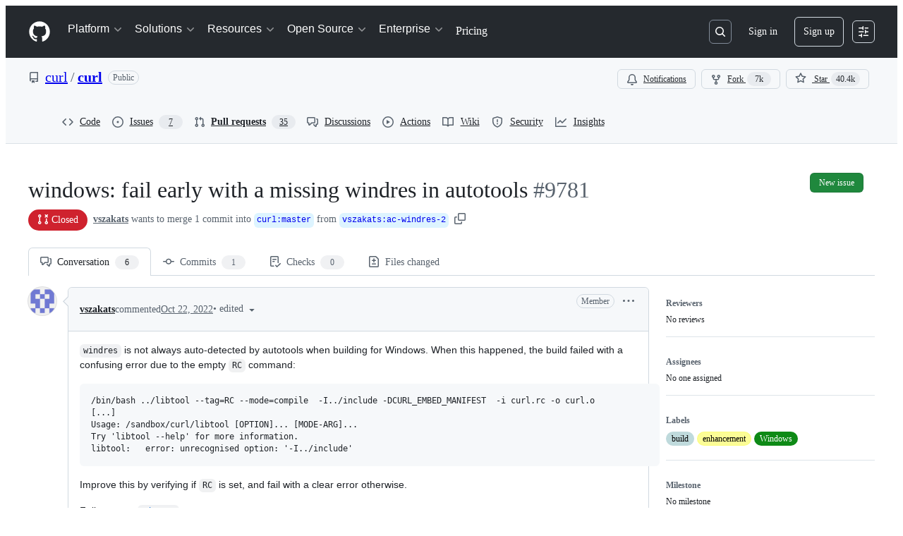

--- FILE ---
content_type: text/css
request_url: https://github.githubassets.com/assets/pull-requests-02dbecfff45c.css
body_size: 2758
content:
.conflict-resolver .conflict-loader,.conflict-resolver.loading .resolve-file-form{display:none}.conflict-resolver .resolve-file-form,.conflict-resolver.loading .conflict-loader{display:block}.conflict-resolver.loading{position:relative;height:calc(100vh + 51px);padding-top:50px;border:solid var(--borderWidth-thin) var(--borderColor-default)}.conflict-resolver .file-header{padding:var(--base-size-8) var(--base-size-8);border-radius:0}.conflicts-nav{height:78vh;-ms-overflow-style:-ms-autohiding-scrollbar;border-width:0 0 var(--borderWidth-thin)}.conflict-resolver .CodeMirror{height:78vh}.conflicts-nav.menu,.conflict-resolver .form-group,.conflict-resolver .file{margin-bottom:0}.conflict-nav-item .discussion-item-icon{display:none}.conflict-nav-item.resolved .discussion-item-icon{display:block;margin-left:calc(var(--base-size-4)*-1)}.conflict-nav-item.resolved .octicon-file-code{display:none}.conflict-nav-item.selected::before{border-radius:0}.conflict-nav-item .octicon{width:22px}.conflict-nav-item .css-truncate-target{max-width:80%}.conflict-gutter-marker{background-color:var(--bgColor-attention-muted, var(--color-attention-subtle))}.conflict-gutter-marker::after,.conflict-gutter-marker::before{position:absolute;left:-1px;content:"";background-color:var(--bgColor-danger-emphasis, var(--color-danger-fg))}.conflict-gutter-marker-start::after,.conflict-gutter-marker-end::after{width:1px;height:10px}.conflict-gutter-marker-start::before,.conflict-gutter-marker-middle::before,.conflict-gutter-marker-end::before{width:10px;height:1px}.conflict-gutter-marker-start::after{bottom:0}.conflict-gutter-marker-end::after{top:0}.conflict-gutter-marker-start::before{top:7px}.conflict-gutter-marker-end::before{bottom:7px}.conflict-gutter-marker-line::after,.conflict-gutter-marker-middle::after{width:1px;height:18px}.conflict-gutter-marker-middle::before{top:9px}.conflict-start-line::after{content:" (Current change)";color:var(--fgColor-muted)}.conflict-end-line::after{content:" (Incoming change)";color:var(--fgColor-muted)}.conflict-resolution-hint-table{display:flex;flex-direction:column;border-color:var(--borderColor-default);border-style:solid;border-width:var(--borderWidth-thin);border-radius:5px}.conflict-resolution-hint-row{display:flex;padding:var(--base-size-16);border-bottom-color:var(--borderColor-default);border-bottom-style:solid;border-bottom-width:var(--borderWidth-thin);gap:var(--stack-gap-normal);justify-content:space-between}.conflict-resolution-hint-hint{text-align:right}deferred-diff-lines.awaiting-highlight .blob-code-inner *:not(.x){color:var(--fgColor-default, var(--color-fg-default))}deferred-diff-lines .blob-code-inner *{transition:color .08s ease-in-out}@media(prefers-reduced-motion){deferred-diff-lines .blob-code-inner *{transition:unset}}.focusable-grid-cell{caret-color:rgba(0,0,0,0);scroll-margin-top:200px}.focusable-grid-cell:is(:focus-visible){outline:none}.focusable-grid-cell textarea{caret-color:auto}.diff-line-row{height:var(--diff-line-minimum-height);line-height:var(--diff-line-height)}.diff-line-row:has(.diff-line-number[data-selected=true]){background-color:var(--bgColor-attention-muted)}.diff-line-row:has(.diff-text-cell[data-selected=true]){background-color:var(--bgColor-attention-muted)}.diff-line-row:has(.new-diff-line-number[data-selected=true]){background-color:var(--bgColor-attention-muted)}.diff-line-row:last-child .diff-line-number.left-side:first-of-type{border-bottom-left-radius:5px}.diff-line-row:last-child .new-diff-line-number.left-side:first-of-type{border-bottom-left-radius:5px}.diff-line-row:last-child .diff-text-cell.right-side-diff-cell{border-bottom-right-radius:5px}.diff-line-row:last-child .empty-diff-line.left-side:first-of-type{border-bottom-left-radius:5px}.diff-line-row:last-child .empty-diff-line:not(.left-side):last-of-type{border-bottom-right-radius:5px}.diff-line-row:last-child .diff-hunk-cell{border-bottom-left-radius:5px;border-bottom-right-radius:5px}.diff-line-row:last-child .diff-hunk-cell button:first-of-type{border-bottom-left-radius:5px}.diff-hunk-cell{position:relative;padding-right:var(--diff-line-height);padding-left:var(--diff-line-height)}.diff-hunk-cell.hunk{display:flex;flex-direction:row;align-items:center}.diff-hunk-cell:is(:focus)::before{z-index:1;content:" ";position:absolute;left:0;right:0;top:0;bottom:0;border:var(--borderWidth-thick) solid var(--focus-outlineColor);pointer-events:none}.diff-text-cell{position:relative;padding-right:var(--diff-line-height);padding-left:var(--diff-line-height)}.diff-text-cell.hunk{display:flex;flex-direction:row;align-items:center}.diff-text-cell[data-selected=true]{background-color:var(--bgColor-attention-muted)}.diff-text-cell .diff-text .diff-text-marker{position:absolute;top:0;left:var(--base-size-8);padding-right:var(--base-size-8);-webkit-user-select:none;user-select:none}.diff-text-cell .diff-text .diff-text-inner{overflow:hidden;color:var(--fgColor-default, var(--color-fg-default));word-wrap:break-word;white-space:pre-wrap}.diff-text-cell .syntax-highlighted-line.addition .x{color:var(--diffBlob-additionWord-fgColor, var(--diffBlob-addition-fgColor-text));background-color:var(--diffBlob-additionWord-bgColor, var(--diffBlob-addition-bgColor-word))}.diff-text-cell .syntax-highlighted-line.deletion .x{color:var(--diffBlob-deletionWord-fgColor, var(--diffBlob-deletion-fgColor-text));background-color:var(--diffBlob-deletionWord-bgColor, var(--diffBlob-deletion-bgColor-word))}.diff-text-cell .syntax-highlighted-line .x-first{border-top-left-radius:var(--borderRadius-small);border-bottom-left-radius:var(--borderRadius-small)}.diff-text-cell .syntax-highlighted-line .x-last{border-top-right-radius:var(--borderRadius-small);border-bottom-right-radius:var(--borderRadius-small)}.diff-text-cell[data-selected=true]::before{content:" ";border-left:solid var(--borderWidth-thick) var(--borderColor-accent-emphasis);position:absolute;top:0;display:inline-block;left:0;height:100%}.diff-text-cell:is(:focus)::before{z-index:1;content:" ";position:absolute;left:0;right:0;top:0;bottom:0;border:var(--borderWidth-thick) solid var(--focus-outlineColor);pointer-events:none}.empty-diff-line{background-color:var(--diffBlob-emptyLine-bgColor, var(--bgColor-muted))}.new-diff-line-number{width:1%;min-width:50px;line-height:var(--diff-line-height);position:relative;text-align:center;cursor:pointer;-webkit-user-select:none;user-select:none;vertical-align:top;font-family:var(--fontStack-monospace);font-size:var(--text-body-size-small)}.new-diff-line-number .diff-line-number-button{all:unset;width:100%}.new-diff-line-number .diff-line-number-button:hover{font-weight:var(--base-text-weight-semibold, 600);color:var(--fgColor-default, var(--color-fg-default))}.new-diff-line-number.has-expander{padding-right:0;padding-left:0}.new-diff-line-number[data-selected=true]{background-color:var(--bgColor-attention-muted);mix-blend-mode:multiply}.new-diff-line-number[data-selected=true][data-first-unified-line-number-cell=false]:is(:focus)::before{z-index:1;content:" ";position:absolute;left:0;right:0;top:0;bottom:0;border-left:var(--borderWidth-thick) solid var(--focus-outlineColor) !important;border-top:var(--borderWidth-thick) solid var(--focus-outlineColor) !important;border-bottom:var(--borderWidth-thick) solid var(--focus-outlineColor) !important}.new-diff-line-number[data-selected=false]:is(:focus)::before,.new-diff-line-number[data-selected=true][data-first-unified-line-number-cell=true]:is(:focus)::before{z-index:1;content:" ";position:absolute;left:0;right:0;top:0;bottom:0;border:var(--borderWidth-thick) solid var(--focus-outlineColor)}.diff-line-number{width:1%;min-width:50px;line-height:100%;text-align:right;cursor:pointer;-webkit-user-select:none;user-select:none;vertical-align:top}.diff-line-number code{line-height:var(--diff-line-height)}.diff-line-number .diff-line-number-button{all:unset;width:100%}.diff-line-number .diff-line-number-button:hover{font-weight:var(--base-text-weight-semibold, 600);color:var(--fgColor-default, var(--color-fg-default))}.diff-line-number.has-expander{padding-right:0;padding-left:0}.diff-line-number[data-selected=true]{background-color:var(--bgColor-attention-muted);mix-blend-mode:multiply}.diff-line-number[data-selected=true][data-first-unified-line-number-cell=false]:is(:focus)::before{z-index:1;content:" ";position:absolute;left:0;right:0;top:0;bottom:0;border-left:var(--borderWidth-thick) solid var(--focus-outlineColor) !important;border-top:var(--borderWidth-thick) solid var(--focus-outlineColor) !important;border-bottom:var(--borderWidth-thick) solid var(--focus-outlineColor) !important}.diff-line-number[data-selected=false]:is(:focus)::before,.diff-line-number[data-selected=true][data-first-unified-line-number-cell=true]:is(:focus)::before{z-index:1;content:" ";position:absolute;left:0;right:0;top:0;bottom:0;border:var(--borderWidth-thick) solid var(--focus-outlineColor)}.diff-line-number-neutral{color:var(--fgColor-muted, var(--color-fg-muted)) !important}:root{--line-number-cell-width: 44px;--line-number-cell-width-unified: 88px;--diff-line-minimum-height: 24px;--diff-line-height: 24px;--diff-action-bar-position: 0}.hunk-kebab-icon{display:flex;width:var(--line-number-cell-width);padding-top:var(--base-size-4);margin-left:calc(var(--diff-line-height)*-1);background-color:var(--diffBlob-hunkNum-bgColor-rest, var(--diffBlob-hunk-bgColor-num));justify-content:right}.hunk-kebab-icon-unified{width:var(--line-number-cell-width-unified)}table[data-block-diff-cell-selection=left] .left-side-diff-cell{-webkit-user-select:none;user-select:none}table[data-block-diff-cell-selection=right] .right-side-diff-cell{-webkit-user-select:none;user-select:none}.is-review-pending .review-title-with-count{display:block}.review-title-with-count{display:none}.review-cancel-button{display:inline-block}.is-review-pending .review-cancel-button{display:block}.is-resolved .file-actions{display:none}.is-resolved .resolved-notice{display:block}.resolved-notice{display:none}.pull-request-suggested-changes-menu{top:30px;left:initial;z-index:99;width:700px;padding:var(--base-size-8);margin:0;border:var(--borderWidth-thin) solid var(--borderColor-muted, var(--color-border-subtle));transform:initial}.pull-request-suggested-changes-menu::after,.pull-request-suggested-changes-menu::before{display:none}.pull-request-suggested-changes-menu .select-menu-header{border-radius:var(--borderRadius-medium) var(--borderRadius-medium) 0 0}.pull-request-suggested-changes-menu .form-actions{border-radius:0 0 var(--borderRadius-medium) var(--borderRadius-medium)}.pull-request-suggested-changes-menu .preview-content{max-height:365px}.pull-request-suggested-changes-menu .comment-body{border-bottom:0 !important}html.skip-scroll-target-into-view{scroll-padding-top:60px}html.skip-scroll-target-into-view.has-notification-top-shelf{scroll-padding-top:129px}@media(min-width: 768px){.toc-select .select-menu-modal{min-width:420px}}.toc-select .select-menu-item .css-truncate{max-width:290px}.toc-select .select-menu-item-heading,.toc-select .select-menu-item-text{color:var(--fgColor-default, var(--color-fg-default))}.toc-select .select-menu-item-icon.octicon-diff-removed{color:var(--fgColor-danger, var(--color-danger-fg))}.toc-select .select-menu-item-icon.octicon-diff-renamed{color:var(--fgColor-muted, var(--color-fg-muted))}.toc-select .select-menu-item-icon.octicon-diff-modified{color:var(--fgColor-attention, var(--color-attention-fg))}.toc-select .select-menu-item-icon.octicon-diff-added{color:var(--fgColor-success, var(--color-success-fg))}.toc-select[aria-selected=true] .select-menu-item-heading,.toc-select[aria-selected=true] .select-menu-item-text,.toc-select[aria-selected=true] .color-fg-success,.toc-select[aria-selected=true] .color-fg-danger,.toc-select[aria-selected=true] .color-fg-muted,.toc-select[aria-selected=true] .octicon-diff-removed,.toc-select[aria-selected=true] .octicon-diff-renamed,.toc-select[aria-selected=true] .octicon-diff-modified,.toc-select[aria-selected=true] .octicon-diff-added,.toc-select[aria-selected=true] .diffstat,.toc-select [role^=menuitem]:focus .select-menu-item-heading,.toc-select [role^=menuitem]:focus .select-menu-item-text,.toc-select [role^=menuitem]:focus .color-fg-success,.toc-select [role^=menuitem]:focus .color-fg-danger,.toc-select [role^=menuitem]:focus .color-fg-muted,.toc-select [role^=menuitem]:focus .octicon-diff-removed,.toc-select [role^=menuitem]:focus .octicon-diff-renamed,.toc-select [role^=menuitem]:focus .octicon-diff-modified,.toc-select [role^=menuitem]:focus .octicon-diff-added,.toc-select [role^=menuitem]:focus .diffstat,.toc-select [role^=menuitem]:hover .select-menu-item-heading,.toc-select [role^=menuitem]:hover .select-menu-item-text,.toc-select [role^=menuitem]:hover .color-fg-success,.toc-select [role^=menuitem]:hover .color-fg-danger,.toc-select [role^=menuitem]:hover .color-fg-muted,.toc-select [role^=menuitem]:hover .octicon-diff-removed,.toc-select [role^=menuitem]:hover .octicon-diff-renamed,.toc-select [role^=menuitem]:hover .octicon-diff-modified,.toc-select [role^=menuitem]:hover .octicon-diff-added,.toc-select [role^=menuitem]:hover .diffstat,.toc-select .navigation-focus .select-menu-item-heading,.toc-select .navigation-focus .select-menu-item-text,.toc-select .navigation-focus .color-fg-success,.toc-select .navigation-focus .color-fg-danger,.toc-select .navigation-focus .color-fg-muted,.toc-select .navigation-focus .octicon-diff-removed,.toc-select .navigation-focus .octicon-diff-renamed,.toc-select .navigation-focus .octicon-diff-modified,.toc-select .navigation-focus .octicon-diff-added,.toc-select .navigation-focus .diffstat{color:var(--fgColor-onEmphasis, var(--color-fg-on-emphasis)) !important}.pr-review-tools .Counter{display:none}.is-review-pending .pr-review-tools .Counter{display:inline-block}.pr-review-tools .previewable-comment-form .comment-form-head{border-top-left-radius:0 !important;border-top-right-radius:0 !important}@media(max-width: 374px){.pr-review-tools{display:flex;flex-direction:column}.pr-review-tools>*{width:100%;margin:var(--base-size-4) 0}}@media print{.pr-review-tools{display:none !important}}.tooltipped-left::after{right:auto;left:0}.tooltipped-left::before{right:auto;left:0}.diffbar-range-menu .select-menu-modal{width:380px}.diffbar-range-menu .css-truncate-target{max-width:280px}.diffbar-range-menu .select-menu-item:not(.select-menu-action){padding:var(--base-size-8) var(--base-size-8)}.diffbar-range-menu .emoji{vertical-align:bottom}.diffbar-range-menu .in-range:not(.is-range-selected){background-color:var(--bgColor-accent-muted, var(--color-accent-subtle));border-bottom-color:var(--borderColor-muted, var(--color-border-subtle))}.diffbar-range-menu .in-range:focus:not(.is-range-selected),.diffbar-range-menu .in-range:hover:not(.is-range-selected){background-color:var(--bgColor-accent-emphasis, var(--color-accent-emphasis))}.diffbar-range-menu .is-range-selected{color:var(--fgColor-default, var(--color-fg-default));cursor:default;background-color:var(--bgColor-attention-muted, var(--color-attention-subtle));border-bottom-color:rgba(38.1048387097,43.75,49.3951612903,.15);outline:none}.diffbar-range-menu .is-range-selected .text-emphasized{color:var(--fgColor-attention, var(--color-attention-fg))}.diffbar-range-menu .is-range-selected .description{color:inherit}.diffbar-range-menu .is-last-in-range{cursor:pointer;background-color:var(--bgColor-attention-muted, var(--color-attention-subtle))}.code-formatting-menu{width:260px}[data-target="copilot-mentions-hint.button"].mention-indicator-button:hover{background-color:var(--button-invisible-bgColor-hover) !important}.pull-request-ipm-sidebar-nudge-container{padding:var(--base-size-16);background:var(--bgColor-muted);border:var(--borderWidth-thin) solid var(--borderColor-default);border-radius:var(--borderRadius-medium);overflow:hidden;position:relative}.pull-request-ipm-sidebar-nudge-image-container{position:absolute}.pull-request-ipm-sidebar-nudge-dismiss{position:absolute;top:var(--base-size-8);right:var(--base-size-8)}.pull-request-ipm-sidebar-nudge-description{font:var(--text-body-shorthand-small);color:var(--fgColor-muted);margin-top:var(--base-size-16);margin-bottom:var(--base-size-16)}.pull-request-ipm-sidebar-nudge-title{font:var(--text-title-shorthand-small)}@media(min-width: 1012px){.pull-request-ipm-sidebar-nudge-image-container{right:calc(var(--base-size-128)*-1 - var(--base-size-4) - var(--base-size-4) + var(--base-size-4)/4);bottom:calc(var(--base-size-36)*-1 + var(--base-size-4)/4)}.pull-request-ipm-sidebar-nudge-description{max-width:172px}.pull-request-ipm-sidebar-nudge-title{max-width:200px}}@media(min-width: 768px)and (max-width: 1011px){.pull-request-ipm-sidebar-nudge-image-container{display:none}}@media(max-width: 767px){.pull-request-ipm-sidebar-nudge-container{display:none}}.pull-request-ipm-sidebar-nudge-image-dark,.pull-request-ipm-sidebar-nudge-image-light{width:236px;height:194px}@media(prefers-color-scheme: dark){[data-color-mode=auto][data-dark-theme=dark] .pull-request-ipm-sidebar-nudge-image-light,[data-color-mode=auto][data-dark-theme=dark_high_contrast] .pull-request-ipm-sidebar-nudge-image-light,[data-color-mode=auto][data-dark-theme=dark_dimmed] .pull-request-ipm-sidebar-nudge-image-light,[data-color-mode=auto][data-dark-theme=dark_dimmed_high_contrast] .pull-request-ipm-sidebar-nudge-image-light,[data-color-mode=auto][data-dark-theme=dark_tritanopia] .pull-request-ipm-sidebar-nudge-image-light,[data-color-mode=auto][data-dark-theme=dark_tritanopia_high_contrast] .pull-request-ipm-sidebar-nudge-image-light{display:none}[data-color-mode=auto][data-dark-theme=light] .pull-request-ipm-sidebar-nudge-image-dark,[data-color-mode=auto][data-dark-theme=light_high_contrast] .pull-request-ipm-sidebar-nudge-image-dark,[data-color-mode=auto][data-dark-theme=light_tritanopia] .pull-request-ipm-sidebar-nudge-image-dark,[data-color-mode=auto][data-dark-theme=light_tritanopia_high_contrast] .pull-request-ipm-sidebar-nudge-image-dark{display:none}}@media(prefers-color-scheme: light){[data-color-mode=auto][data-light-theme=light] .pull-request-ipm-sidebar-nudge-image-dark,[data-color-mode=auto][data-light-theme=light_high_contrast] .pull-request-ipm-sidebar-nudge-image-dark,[data-color-mode=auto][data-light-theme=light_tritanopia] .pull-request-ipm-sidebar-nudge-image-dark,[data-color-mode=auto][data-light-theme=light_tritanopia_high_contrast] .pull-request-ipm-sidebar-nudge-image-dark{display:none}[data-color-mode=auto][data-light-theme=dark] .pull-request-ipm-sidebar-nudge-image-light,[data-color-mode=auto][data-light-theme=dark_high_contrast] .pull-request-ipm-sidebar-nudge-image-light,[data-color-mode=auto][data-light-theme=dark_dimmed] .pull-request-ipm-sidebar-nudge-image-light,[data-color-mode=auto][data-light-theme=dark_dimmed_high_contrast] .pull-request-ipm-sidebar-nudge-image-light,[data-color-mode=auto][data-light-theme=dark_tritanopia] .pull-request-ipm-sidebar-nudge-image-light,[data-color-mode=auto][data-light-theme=dark_tritanopia_high_contrast] .pull-request-ipm-sidebar-nudge-image-light{display:none}}[data-color-mode=dark] .pull-request-ipm-sidebar-nudge-image-light,[data-color-mode=light] .pull-request-ipm-sidebar-nudge-image-dark{display:none}
/*# sourceMappingURL=index.scss.map */

/*# sourceMappingURL=pull-requests-98520c2875dc.css.map*/

--- FILE ---
content_type: application/javascript
request_url: https://github.githubassets.com/assets/pull-requests-c81acf4e097a.js
body_size: 102903
content:
"use strict";(globalThis.webpackChunk_github_ui_github_ui=globalThis.webpackChunk_github_ui_github_ui||[]).push([[3201,6315,9389,16902,22225,28773,28970,31146,36661,37415,38074,40235,45338,48727,50531,51380,57293,57431,58281,60229,64492,65404,72560,73369,73560,73575,76413,76512,76949,82075,83846,85243,86391,90920,91472,95721],{1117:(e,t,n)=>{n.d(t,{N:()=>ed,$:()=>eu});var a=n(74848),r=n(96540),s=n(68273),i=n(16522),l=n(96760),o=n(78314),c=n(35898),d=n(71315),u=n(38621),m=n(72511),h=n(21373),p=n(57478),f=n(34164),g=n(21935),y=n(83878);let x="Comment-module__commit-discussion-comments--GlkCu",b="Comment-module__discussion-comments-rose--JwtpK";var v=n(24967),_=n(81945);let j=(0,s.kw)()?()=>{let e,t=(0,i.c)(1);return t[0]===Symbol.for("react.memo_cache_sentinel")?(e=(0,a.jsx)("div",{className:"d-flex gap-2",children:(0,a.jsx)("div",{className:"flex-1 border overflow-x-auto rounded-2 borderColor-muted color-shadow-small",children:(0,a.jsxs)("div",{className:"d-flex flex-column gap-2 m-3",children:[(0,a.jsxs)("div",{className:"d-flex flex-items-center gap-2",children:[(0,a.jsx)(_.O,{variant:"elliptical",height:"xl",width:"xl"}),(0,a.jsx)(_.O,{variant:"rounded",height:"sm",width:"150px"})]}),[void 0,void 0].map(C),(0,a.jsx)(v.e,{})]})})}),t[0]=e):e=t[0],e}:()=>(0,a.jsx)("div",{className:"d-flex gap-2",children:(0,a.jsx)("div",{className:"flex-1 border overflow-x-auto rounded-2 borderColor-muted color-shadow-small",children:(0,a.jsxs)("div",{className:"d-flex flex-column gap-2 m-3",children:[(0,a.jsxs)("div",{className:"d-flex flex-items-center gap-2",children:[(0,a.jsx)(_.O,{variant:"elliptical",height:"xl",width:"xl"}),(0,a.jsx)(_.O,{variant:"rounded",height:"sm",width:"150px"})]}),[void 0,void 0].map((e,t)=>(0,a.jsx)(_.O,{variant:"rounded",height:"sm",width:"random"},t)),(0,a.jsx)(v.e,{})]})})});try{j.displayName||(j.displayName="CommentLoading")}catch{}function C(e,t){return(0,a.jsx)(_.O,{variant:"rounded",height:"sm",width:"random"},t)}var E=n(26156),N=n(18559),w=n(23656),S=n(21086),R=n(38829),k=n(26076),A=n(19805),I=n(30617),T=n(49245),D=n(68534),M=n(42118),L=n(81034);let O=({ref:e=null,initialMarkdown:t,onCancel:n,onSave:s,referenceId:i,buttonText:l,commentContent:o})=>{let[c,d]=(0,r.useState)(!1),u=(0,r.useRef)(null),m=(0,r.useRef)(void 0),{commentBoxSubject:h}=(0,I.X)(),p=(0,r.useCallback)(()=>{},[]),{markdownBody:f,resetMarkdownBody:g,markdownValidationResult:y,handleMarkdownBodyChanged:x}=(0,L.x)({commentBoxRef:u,markdownComposerRef:e,onChange:p,onCancel:()=>{},referenceId:i,insidePortal:!1});(0,r.useEffect)(()=>{t&&!f&&x(t)},[t]),(0,r.useEffect)(()=>{if(o&&m.current!==o){x(o),m.current=o;let e=window.setTimeout(()=>{u.current&&(u.current?.scrollIntoView(),u.current?.focus())},0);return()=>{window.clearTimeout(e)}}},[o]),(0,r.useLayoutEffect)(()=>{if(u&&u.current){let e=window.setTimeout(()=>{u.current?.focus()},0);return()=>{window.clearTimeout(e)}}},[u]);let b=async()=>{d(!0),await s(f,g),d(!1)};return(0,a.jsx)(M.hF,{ref:u,validationResult:y,disabled:c,onChange:e=>{x(e)},onCancel:()=>{x(""),n?.()},onSave:b,saveButtonText:l,saveButtonTrailingIcon:!1,value:f,teamHovercardsEnabled:!0,fileUploadsEnabled:!0,subject:h})};O.displayName="CommitCommentEditor";let P=(0,s.kw)()?function(e){let t,n,s=(0,i.c)(10),{comment:l,commitOid:o,onCancel:c,onUpdate:d}=e,{editComment:u}=(0,I.X)(),m=(0,r.useRef)(null);s[0]!==l||s[1]!==u||s[2]!==d?(t=async e=>{let t=await u(e,l);t.updatedFields&&d({...l,...t.updatedFields})},s[0]=l,s[1]=u,s[2]=d,s[3]=t):t=s[3];let h=t,p=`${o}-${l.id}`;return s[4]!==l.body||s[5]!==o||s[6]!==c||s[7]!==h||s[8]!==p?(n=(0,a.jsx)(O,{commitOid:o,initialMarkdown:l.body,ref:m,onSave:h,onCancel:c,referenceId:p,buttonText:"Update comment"}),s[4]=l.body,s[5]=o,s[6]=c,s[7]=h,s[8]=p,s[9]=n):n=s[9],n}:function({comment:e,commitOid:t,onCancel:n,onUpdate:s}){let{editComment:i}=(0,I.X)(),l=(0,r.useRef)(null),o=async t=>{let n=await i(t,e);n.updatedFields&&s({...e,...n.updatedFields})};return(0,a.jsx)(O,{commitOid:t,initialMarkdown:e.body,ref:l,onSave:o,onCancel:n,referenceId:`${t}-${e.id}`,buttonText:"Update comment"})};try{P.displayName||(P.displayName="UpdateCommitComment")}catch{}let U=(0,s.kw)()?function(e){let t,n,r=(0,i.c)(17),{comments:s,commit:l,locked:o,deleteComment:c,updateComment:d,setNewCommentContent:u,repoOwnerGlobalRelayId:m}=e;if(0===s.length)return null;if(r[0]!==s||r[1]!==l||r[2]!==c||r[3]!==o||r[4]!==m||r[5]!==u||r[6]!==d){let e;r[8]!==l||r[9]!==c||r[10]!==o||r[11]!==m||r[12]!==u||r[13]!==d?(e=e=>(0,a.jsx)(F,{comment:e,commit:l,locked:o,deleteComment:c,updateComment:d,setNewCommentContent:u,repoOwnerGlobalRelayId:m},e.id),r[8]=l,r[9]=c,r[10]=o,r[11]=m,r[12]=u,r[13]=d,r[14]=e):e=r[14],t=s.map(e),r[0]=s,r[1]=l,r[2]=c,r[3]=o,r[4]=m,r[5]=u,r[6]=d,r[7]=t}else t=r[7];return r[15]!==t?(n=(0,a.jsx)("div",{className:"d-flex flex-column gap-3",children:t}),r[15]=t,r[16]=n):n=r[16],n}:function({comments:e,commit:t,locked:n,deleteComment:r,updateComment:s,setNewCommentContent:i,repoOwnerGlobalRelayId:l}){return 0===e.length?null:(0,a.jsx)("div",{className:"d-flex flex-column gap-3",children:e.map(e=>(0,a.jsx)(F,{comment:e,commit:t,locked:n,deleteComment:r,updateComment:s,setNewCommentContent:i,repoOwnerGlobalRelayId:l},e.id))})},F=(0,s.kw)()?function(e){let t,n,s,l,c,d,u,m,h,p,f,g=(0,i.c)(46),{comment:y,commit:x,locked:b,deleteComment:_,updateComment:j,setNewCommentContent:C,repoOwnerGlobalRelayId:E}=e,N=(0,o.t)(),[w,S]=(0,r.useState)(!1),[R,M]=(0,r.useState)(y.isHidden),L=(0,r.useRef)(null),{deleteComment:O,hideComment:U,unhideComment:F}=(0,I.X)();g[0]!==y.id||g[1]!==O||g[2]!==_?(t=async()=>{let e=await O(y.id.toString());"canceled"===e||"error"!==e&&"success"===e&&_(y.id)},g[0]=y.id,g[1]=O,g[2]=_,g[3]=t):t=g[3];let G=t;g[4]!==j?(n=e=>{j(e),S(!1)},g[4]=j,g[5]=n):n=g[5];let Q=n;g[6]!==y||g[7]!==U||g[8]!==j?(s=async e=>{let t=await U(y.id.toString(),e);"error"!==t&&"success"===t&&(j({...y,isHidden:!0,minimizedReason:e}),M(!0))},g[6]=y,g[7]=U,g[8]=j,g[9]=s):s=g[9];let K=s;g[10]!==y||g[11]!==F||g[12]!==j?(l=async()=>{let e=await F(y.id.toString());"error"!==e&&"success"===e&&(j({...y,isHidden:!1,minimizedReason:null}),M(!1))},g[10]=y,g[11]=F,g[12]=j,g[13]=l):l=g[13];let V=l,z=x.authors.length>0?x.authors[0]?.login:"";g[14]!==y||g[15]!==x||g[16]!==N||g[17]!==E?(c=(0,T.p)(y,x,N,E),g[14]=y,g[15]=x,g[16]=N,g[17]=E,g[18]=c):c=g[18],g[19]!==x.oid?(d=(0,D.F)(x.oid),g[19]=x.oid,g[20]=d):d=g[20],g[21]!==c||g[22]!==d?(u={...c,referenceText:d},g[21]=c,g[22]=d,g[23]=u):u=g[23];let W=u;g[24]===Symbol.for("react.memo_cache_sentinel")?(m=()=>{S(!0)},g[24]=m):m=g[24];let X=y.viewerCanReadUserContentEdits&&!!y.lastUserContentEdit;return g[25]!==y||g[26]!==z||g[27]!==R||g[28]!==G||g[29]!==K||g[30]!==V||g[31]!==C||g[32]!==X||g[33]!==W?(h=(0,a.jsx)(H,{comment:W,commentAuthorLogin:y.author.login,commentSubjectAuthorLogin:z,commentSubjectType:"commit",avatarUrl:y.author.avatarUrl,isMinimized:R,editComment:m,onReplySelect:C,onMinimize:M,navigate:$,hideComment:K,unhideComment:V,deleteComment:G,commentRef:L,showEditHistory:X,commitComment:y}),g[25]=y,g[26]=z,g[27]=R,g[28]=G,g[29]=K,g[30]=V,g[31]=C,g[32]=X,g[33]=W,g[34]=h):h=g[34],g[35]!==y||g[36]!==x.oid||g[37]!==w||g[38]!==R||g[39]!==b||g[40]!==Q?(p=R?null:w?(0,a.jsx)("div",{className:"m-2",children:(0,a.jsx)(P,{comment:y,commitOid:x.oid,onUpdate:Q,onCancel:()=>S(!1)})}):(0,a.jsxs)("div",{className:"d-flex flex-column m-3 gap-3",style:{gap:"12px"},children:[(0,a.jsx)("div",{className:"markdown-body","data-turbolinks":"false",children:(0,a.jsx)(k.G,{disabled:!1,verifiedHTML:y.htmlBody,markdownValue:y.body,onChange:q,onLinkClick:B,teamHovercardsEnabled:!0})}),(0,a.jsx)(r.Suspense,{fallback:(0,a.jsx)(v.e,{}),children:(0,a.jsx)(A.ReactionViewerRelayQueryComponent,{id:y.relayId,subjectLocked:b})})]}),g[35]=y,g[36]=x.oid,g[37]=w,g[38]=R,g[39]=b,g[40]=Q,g[41]=p):p=g[41],g[42]!==y.urlFragment||g[43]!==h||g[44]!==p?(f=(0,a.jsxs)("div",{className:"border rounded-2",ref:L,id:y.urlFragment,tabIndex:-1,children:[h,p]}),g[42]=y.urlFragment,g[43]=h,g[44]=p,g[45]=f):f=g[45],f}:function({comment:e,commit:t,locked:n,deleteComment:s,updateComment:i,setNewCommentContent:l,repoOwnerGlobalRelayId:c}){let d=(0,o.t)(),[u,m]=(0,r.useState)(!1),[h,p]=(0,r.useState)(e.isHidden),f=(0,r.useRef)(null),{deleteComment:g,hideComment:y,unhideComment:x}=(0,I.X)(),b=async()=>{let t=await g(e.id.toString());"canceled"===t||"error"!==t&&"success"===t&&s(e.id)},_=async t=>{let n=await y(e.id.toString(),t);"error"!==n&&"success"===n&&(i({...e,isHidden:!0,minimizedReason:t}),p(!0))},j=async()=>{let t=await x(e.id.toString());"error"!==t&&"success"===t&&(i({...e,isHidden:!1,minimizedReason:null}),p(!1))},C=t.authors.length>0?t.authors[0]?.login:"",E={...(0,T.p)(e,t,d,c),referenceText:(0,D.F)(t.oid)};return(0,a.jsxs)("div",{className:"border rounded-2",ref:f,id:e.urlFragment,tabIndex:-1,children:[(0,a.jsx)(H,{comment:E,commentAuthorLogin:e.author.login,commentSubjectAuthorLogin:C,commentSubjectType:"commit",avatarUrl:e.author.avatarUrl,isMinimized:h,editComment:()=>{m(!0)},onReplySelect:l,onMinimize:p,navigate:()=>{},hideComment:_,unhideComment:j,deleteComment:b,commentRef:f,showEditHistory:e.viewerCanReadUserContentEdits&&!!e.lastUserContentEdit,commitComment:e}),h?null:u?(0,a.jsx)("div",{className:"m-2",children:(0,a.jsx)(P,{comment:e,commitOid:t.oid,onUpdate:e=>{i(e),m(!1)},onCancel:()=>m(!1)})}):(0,a.jsxs)("div",{className:"d-flex flex-column m-3 gap-3",style:{gap:"12px"},children:[(0,a.jsx)("div",{className:"markdown-body","data-turbolinks":"false",children:(0,a.jsx)(k.G,{disabled:!1,verifiedHTML:e.htmlBody,markdownValue:e.body,onChange:()=>{},onLinkClick:()=>{},teamHovercardsEnabled:!0})}),(0,a.jsx)(r.Suspense,{fallback:(0,a.jsx)(v.e,{}),children:(0,a.jsx)(A.ReactionViewerRelayQueryComponent,{id:e.relayId,subjectLocked:n})})]})]})};function B(){}function q(){}function $(){}let H=(0,s.kw)()?function(e){let t,n,s,l,o,c,d=(0,i.c)(15);d[0]!==e?({hideActions:t,...n}=e,d[0]=e,d[1]=t,d[2]=n):(t=d[1],n=d[2]);let u=n.commitComment;if(n.showEditHistory){let e,t;d[3]!==u.relayId?(e=(0,a.jsx)(r.Suspense,{fallback:null,children:(0,a.jsx)(K,{id:u.relayId})}),d[3]=u.relayId,d[4]=e):e=d[4],o=e,d[5]!==n.comment.id?(t=(0,a.jsx)(V,{id:n.comment.id}),d[5]=n.comment.id,d[6]=t):t=d[6],c=t}return d[7]!==t||d[8]!==n?(s=t?void 0:(0,a.jsx)(N.p,{onSuccessfulBlock:G,...n}),d[7]=t,d[8]=n,d[9]=s):s=d[9],d[10]!==o||d[11]!==c||d[12]!==n||d[13]!==s?(l=(0,a.jsx)(E.v,{lastEditedByMessage:c,editHistoryComponent:o,forceInlineAvatar:!0,...n,actions:s}),d[10]=o,d[11]=c,d[12]=n,d[13]=s,d[14]=l):l=d[14],l}:function({hideActions:e,...t}){let n,s,i=t.commitComment;return t.showEditHistory&&(n=(0,a.jsx)(r.Suspense,{fallback:null,children:(0,a.jsx)(K,{id:i.relayId})}),s=(0,a.jsx)(V,{id:t.comment.id})),(0,a.jsx)(E.v,{lastEditedByMessage:s,editHistoryComponent:n,forceInlineAvatar:!0,...t,actions:e?void 0:(0,a.jsx)(N.p,{onSuccessfulBlock:()=>{setTimeout(()=>d.cg?.location.reload(),800)},...t})})};function G(){setTimeout(Q,800)}function Q(){return d.cg?.location.reload()}let K=(0,s.kw)()?function(e){let t,n,r=(0,i.c)(4),{id:s}=e;r[0]!==s?(t={id:s},r[0]=s,r[1]=t):t=r[1];let l=(0,R.f)(t);return r[2]!==l?(n=l?(0,a.jsx)(w.W,{editHistory:l}):null,r[2]=l,r[3]=n):n=r[3],n}:function({id:e}){let t=(0,R.f)({id:e});return t?(0,a.jsx)(w.W,{editHistory:t}):null},V=(0,s.kw)()?function(e){let t,n,r=(0,i.c)(4),{id:s}=e;r[0]!==s?(t={id:s},r[0]=s,r[1]=t):t=r[1];let l=(0,R.f)(t);return r[2]!==l?(n=l?(0,a.jsx)(S._,{editInformation:l}):null,r[2]=l,r[3]=n):n=r[3],n}:function({id:e}){let t=(0,R.f)({id:e});return t?(0,a.jsx)(S._,{editInformation:t}):null};try{U.displayName||(U.displayName="ExistingCommitComments")}catch{}try{F.displayName||(F.displayName="ExistingCommitComment")}catch{}try{H.displayName||(H.displayName="CommitCommentHeader")}catch{}try{K.displayName||(K.displayName="CommitCommentHeaderEditHistory")}catch{}try{V.displayName||(V.displayName="CommitCommentHeaderLastEditedBy")}catch{}var z=n(25407),W=n(79634),X=n(96379),Z=n(57387);let Y=(0,s.kw)()?function(e){let t,n,s,l,c,d,u,h,p,f,g=(0,i.c)(33),{commitOid:y,locked:x,onClose:b}=e,v=(0,o.t)(),{helpUrl:_}=(0,W.X)(),[j,C]=(0,r.useState)(!1),E=x?"Unlock":"Lock",N=x?"lock":"unlock";g[0]!==y||g[1]!==b||g[2]!==v?(t=async()=>{(await (0,X.DI)(`${(0,z.$Qz)({owner:v.ownerLogin,repo:v.name,commitish:y})}/lock`,{method:"PUT",headers:{Accept:"application/json"}})).ok?b(!0):C(!0)},g[0]=y,g[1]=b,g[2]=v,g[3]=t):t=g[3];let w=t;g[4]!==y||g[5]!==b||g[6]!==v?(n=async()=>{(await (0,X.lS)(`${(0,z.$Qz)({owner:v.ownerLogin,repo:v.name,commitish:y})}/unlock`,{method:"PUT",headers:{Accept:"application/json"}})).ok?b(!1):C(!0)},g[4]=y,g[5]=b,g[6]=v,g[7]=n):n=g[7];let S=n;g[8]!==b?(s=()=>b(),g[8]=b,g[9]=s):s=g[9];let R=`${E} conversation on this commit`,k=`${E} conversation`;g[10]===Symbol.for("react.memo_cache_sentinel")?(l={width:"100%"},g[10]=l):l=g[10];let A=x?S:w;return g[11]!==k||g[12]!==A?(c=[{content:k,buttonType:"danger",style:l,onClick:A}],g[11]=k,g[12]=A,g[13]=c):c=g[13],g[14]!==E||g[15]!==j?(d=j&&(0,a.jsxs)(m.A,{className:"mb-2",variant:"danger",children:["There was an error ",E.toLocaleLowerCase(),"ing this conversation. Please try again."]}),g[14]=E,g[15]=j,g[16]=d):d=g[16],g[17]!==E?(u=(0,a.jsxs)("p",{children:[E,"ing the conversation means:"]}),g[17]=E,g[18]=u):u=g[18],g[19]!==_||g[20]!==x||g[21]!==v?(h=(0,a.jsx)("ul",{className:"ml-4",children:x?(0,a.jsxs)("li",{children:[(0,a.jsx)("strong",{children:"Everyone"})," will be able to comment on this commit once more."]}):(0,a.jsxs)(a.Fragment,{children:[(0,a.jsxs)("li",{children:["Other users ",(0,a.jsx)("strong",{children:"can\u2019t add new comments"})," to this commit."]}),v.isOrgOwned?(0,a.jsxs)("li",{children:["You and other members of teams with"," ",(0,a.jsx)("a",{href:`${_}/get-started/learning-about-github/access-permissions-on-github`,children:"write access"})," ","to this repository ",(0,a.jsx)("strong",{children:"can still leave comments"})," that others can see."]}):(0,a.jsxs)("li",{children:["You and other collaborators"," ",(0,a.jsx)("a",{href:`${_}/get-started/learning-about-github/access-permissions-on-github`,children:"with access"})," to this repository ",(0,a.jsx)("strong",{children:"can still leave comments"})," that others can see."]})]})}),g[19]=_,g[20]=x,g[21]=v,g[22]=h):h=g[22],g[23]!==N?(p=(0,a.jsxs)("p",{className:"mb-0 mt-2",children:["You can always ",N," this commit again in the future."]}),g[23]=N,g[24]=p):p=g[24],g[25]!==u||g[26]!==h||g[27]!==p||g[28]!==s||g[29]!==R||g[30]!==c||g[31]!==d?(f=(0,a.jsxs)(Z.l,{onClose:s,width:"large",title:R,footerButtons:c,children:[d,u,h,p]}),g[25]=u,g[26]=h,g[27]=p,g[28]=s,g[29]=R,g[30]=c,g[31]=d,g[32]=f):f=g[32],f}:function({commitOid:e,locked:t,onClose:n}){let s=(0,o.t)(),{helpUrl:i}=(0,W.X)(),[l,c]=(0,r.useState)(!1),d=t?"Unlock":"Lock",u=async()=>{(await (0,X.DI)(`${(0,z.$Qz)({owner:s.ownerLogin,repo:s.name,commitish:e})}/lock`,{method:"PUT",headers:{Accept:"application/json"}})).ok?n(!0):c(!0)},h=async()=>{(await (0,X.lS)(`${(0,z.$Qz)({owner:s.ownerLogin,repo:s.name,commitish:e})}/unlock`,{method:"PUT",headers:{Accept:"application/json"}})).ok?n(!1):c(!0)};return(0,a.jsxs)(Z.l,{onClose:()=>n(),width:"large",title:`${d} conversation on this commit`,footerButtons:[{content:`${d} conversation`,buttonType:"danger",style:{width:"100%"},onClick:t?h:u}],children:[l&&(0,a.jsxs)(m.A,{className:"mb-2",variant:"danger",children:["There was an error ",d.toLocaleLowerCase(),"ing this conversation. Please try again."]}),(0,a.jsxs)("p",{children:[d,"ing the conversation means:"]}),(0,a.jsx)("ul",{className:"ml-4",children:t?(0,a.jsxs)("li",{children:[(0,a.jsx)("strong",{children:"Everyone"})," will be able to comment on this commit once more."]}):(0,a.jsxs)(a.Fragment,{children:[(0,a.jsxs)("li",{children:["Other users ",(0,a.jsx)("strong",{children:"can\u2019t add new comments"})," to this commit."]}),s.isOrgOwned?(0,a.jsxs)("li",{children:["You and other members of teams with"," ",(0,a.jsx)("a",{href:`${i}/get-started/learning-about-github/access-permissions-on-github`,children:"write access"})," ","to this repository ",(0,a.jsx)("strong",{children:"can still leave comments"})," that others can see."]}):(0,a.jsxs)("li",{children:["You and other collaborators"," ",(0,a.jsx)("a",{href:`${i}/get-started/learning-about-github/access-permissions-on-github`,children:"with access"})," to this repository ",(0,a.jsx)("strong",{children:"can still leave comments"})," that others can see."]})]})}),(0,a.jsxs)("p",{className:"mb-0 mt-2",children:["You can always ",t?"lock":"unlock"," this commit again in the future."]})]})};try{Y.displayName||(Y.displayName="LockConversationDialog")}catch{}var J=n(21067),ee=n(60912),et=n(61423),en=n(11738),ea=n(81156),er=n(77430);let es=(0,s.kw)()?function(e){let t,n,s,l,o,c=(0,i.c)(16),{commitOid:m,onAddComment:h,onExpandCommentEditor:p,newCommentContent:f,canComment:g,locked:y,repoArchived:x,avatarURL:b}=e;c[0]===Symbol.for("react.memo_cache_sentinel")?(t=(0,J.M3)(),c[0]=t):t=c[0];let v=t,{addComment:_}=(0,I.X)(),j=(0,r.useRef)(null);c[1]!==_||c[2]!==h?(n=async(e,t)=>{let n=await _(e);n.comment&&(h(n.comment),t())},c[1]=_,c[2]=h,c[3]=n):n=c[3];let C=n;c[4]===Symbol.for("react.memo_cache_sentinel")?(s=v?void 0:(0,a.jsx)(el,{redirectUrl:d.fV?.href}),c[4]=s):s=c[4],c[5]!==y||c[6]!==x?(l=(0,et.i)(x,y,s,"commit"),c[5]=y,c[6]=x,c[7]=l):l=c[7];let E=l;return c[8]!==b||c[9]!==g||c[10]!==m||c[11]!==f||c[12]!==p||c[13]!==C||c[14]!==E?(o=(0,a.jsx)("div",{className:"d-flex flex-column gap-2 pt-3",children:g?(0,a.jsx)(ei,{commitOid:m,commentEditor:j,onExpandEditor:p,onSave:C,newCommentContent:f,avatarURL:b||ea.t.ghostUser.avatarUrl}):(0,a.jsx)(ee.P,{icon:u.LockIcon,reason:E})}),c[8]=b,c[9]=g,c[10]=m,c[11]=f,c[12]=p,c[13]=C,c[14]=E,c[15]=o):o=c[15],o}:function({commitOid:e,onAddComment:t,onExpandCommentEditor:n,newCommentContent:s,canComment:i,locked:l,repoArchived:o,avatarURL:c}){let m=(0,J.M3)(),{addComment:h}=(0,I.X)(),p=(0,r.useRef)(null),f=async(e,n)=>{let a=await h(e);a.comment&&(t(a.comment),n())},g=(0,et.i)(o,l,m?void 0:(0,a.jsx)(el,{redirectUrl:d.fV?.href}),"commit");return(0,a.jsx)("div",{className:"d-flex flex-column gap-2 pt-3",children:i?(0,a.jsx)(ei,{commitOid:e,commentEditor:p,onExpandEditor:n,onSave:f,newCommentContent:s,avatarURL:c||ea.t.ghostUser.avatarUrl}):(0,a.jsx)(ee.P,{icon:u.LockIcon,reason:g})})};function ei(e){let[t,n]=(0,r.useState)(()=>void 0!==e.newCommentContent),[s,i]=(0,r.useState)(e.newCommentContent);t||void 0===e.newCommentContent||s===e.newCommentContent||(n(!0),i(e.newCommentContent));let o="Comment";return t?(0,a.jsx)("div",{id:l.Bq.issueCommentComposer,children:(0,a.jsx)(O,{commitOid:e.commitOid,ref:e.commentEditor,onSave:e.onSave,referenceId:`new-discussion-comment-${e.commitOid}`,commentContent:e.newCommentContent,initialMarkdown:e.newCommentContent,buttonText:o,onCancel:()=>{n(!1)}})}):(0,a.jsxs)("div",{id:l.Bq.issueCommentComposer,className:"d-flex flex-items-center border rounded-2 p-2 gap-2 color-bg-subtle",children:[(0,a.jsx)(er.r,{src:e.avatarURL,size:20}),(0,a.jsx)(en.z,{onClick:()=>{n(!0),e.onExpandEditor?.()},children:o})]})}let el=(0,s.kw)()?function(e){let t,n=(0,i.c)(2),{redirectUrl:r}=e,s=r?`/login?return_to=${r}`:"/login";return n[0]!==s?(t=(0,a.jsxs)("span",{children:["Please ",(0,a.jsx)("a",{href:s,children:"sign in"})," to comment."]}),n[0]=s,n[1]=t):t=n[1],t}:function({redirectUrl:e}){return(0,a.jsxs)("span",{children:["Please ",(0,a.jsx)("a",{href:e?`/login?return_to=${e}`:"/login",children:"sign in"})," to comment."]})};try{es.displayName||(es.displayName="NewCommitComment")}catch{}try{ei.displayName||(ei.displayName="CompactEditor")}catch{}try{el.displayName||(el.displayName="LoggedOutMessage")}catch{}var eo=n(10925);let ec=(0,s.kw)()?e=>{let t,n,s,l,c,d=(0,i.c)(15),{ref:m,commitOid:p,subscribed:f}=e,[g,y]=(0,r.useState)(f),[x,b]=(0,r.useState)(!1),v=(0,o.t)(),_=(0,eo.H)("/notifications/thread","post");t=x?`You're now ${g?"subscribed":"unsubscribed"} to this thread.`:g?"You're receiving notifications because you're subscribed to this thread.":"You're not receiving notifications from this thread.",d[0]!==p||d[1]!==v.id||d[2]!==g||d[3]!==_?(n=async()=>{let e=new FormData;e.append("repository_id",v.id.toString()),e.append("thread_id",p),e.append("thread_class","Commit"),e.append("id",g?"unsubscribe":"subscribe"),e.append("authenticity_token",_??""),(await (0,X.DI)("/notifications/thread",{method:"POST",body:e})).ok&&(y(!g),b(!0))},d[0]=p,d[1]=v.id,d[2]=g,d[3]=_,d[4]=n):n=d[4];let j=n,C=g?u.BellSlashIcon:u.BellIcon,E=g?"Unsubscribe":"Subscribe";return d[5]!==C||d[6]!==E||d[7]!==j?(s=(0,a.jsx)(h.Q,{onClick:j,size:"small",leadingVisual:C,children:E}),d[5]=C,d[6]=E,d[7]=j,d[8]=s):s=d[8],d[9]!==t?(l=(0,a.jsx)("p",{role:"status",className:"f6 fgColor-muted mb-0",children:t}),d[9]=t,d[10]=l):l=d[10],d[11]!==m||d[12]!==s||d[13]!==l?(c=(0,a.jsxs)("div",{className:"d-flex flex-items-center border rounded-2 p-2 gap-2",ref:m,children:[s,l]}),d[11]=m,d[12]=s,d[13]=l,d[14]=c):c=d[14],c}:({ref:e,commitOid:t,subscribed:n})=>{let s,[i,l]=(0,r.useState)(n),[c,d]=(0,r.useState)(!1),m=(0,o.t)(),p=(0,eo.H)("/notifications/thread","post");s=c?`You're now ${i?"subscribed":"unsubscribed"} to this thread.`:i?"You're receiving notifications because you're subscribed to this thread.":"You're not receiving notifications from this thread.";let f=async()=>{let e=new FormData;e.append("repository_id",m.id.toString()),e.append("thread_id",t),e.append("thread_class","Commit"),e.append("id",i?"unsubscribe":"subscribe"),e.append("authenticity_token",p??""),(await (0,X.DI)("/notifications/thread",{method:"POST",body:e})).ok&&(l(!i),d(!0))};return(0,a.jsxs)("div",{className:"d-flex flex-items-center border rounded-2 p-2 gap-2",ref:e,children:[(0,a.jsx)(h.Q,{onClick:f,size:"small",leadingVisual:i?u.BellSlashIcon:u.BellIcon,children:i?"Unsubscribe":"Subscribe"}),(0,a.jsx)("p",{role:"status",className:"f6 fgColor-muted mb-0",children:s})]})};ec.displayName="NotificationsFooter";let ed="comments",eu=(0,s.kw)()?function(e){let t,n,s=(0,i.c)(3);return s[0]===Symbol.for("react.memo_cache_sentinel")?(t=(0,f.$)("d-flex flex-column gap-2 pt-3",l.mU.commentsContainer,x),s[0]=t):t=s[0],s[1]!==e?(n=(0,a.jsx)("div",{className:t,id:ed,children:(0,r.createElement)(em,{...e,key:e.commit.oid})}),s[1]=e,s[2]=n):n=s[2],n}:function(e){return(0,a.jsx)("div",{className:(0,f.$)("d-flex flex-column gap-2 pt-3",l.mU.commentsContainer,x),id:ed,children:(0,r.createElement)(em,{...e,key:e.commit.oid})})},em=(0,s.kw)()?function(e){let t,n,s,l,u,p,f,x,b,v,_,C,E=(0,i.c)(49),{commit:N,commentInfo:w,repoOwnerGlobalRelayId:S}=e,R=(0,o.t)(),k=(0,c.i)(),{retry:A,loadMore:I,canLoadMore:T,addComment:D,deleteComment:M,updateComment:L,count:O,comments:P,subscribed:F,providerState:B}=(0,g.y)(),[q,$]=(0,r.useState)(void 0),[H,G]=(0,r.useState)(w.locked);E[0]!==N.oid||E[1]!==R.id?(t=(0,y.N)(N.oid,R.id),E[0]=N.oid,E[1]=R.id,E[2]=t):t=E[2];let Q=t,K=(0,r.useRef)(null);E[3]!==P?(n=()=>{if(d.cg?.location.hash){let e=d.cg.location.hash.slice(1);if(P.find(t=>t.urlFragment===e)){let t=document.getElementById(e);t&&(t.scrollIntoView(),t.focus())}}},s=[P],E[3]=P,E[4]=n,E[5]=s):(n=E[4],s=E[5]),(0,r.useEffect)(n,s),E[6]===Symbol.for("react.memo_cache_sentinel")?(l=()=>{setTimeout(()=>K.current?.scrollIntoView({behavior:"smooth",block:"nearest"}),0)},E[6]=l):l=E[6];let V=l;return E[7]!==O||E[8]!==w.canLock||E[9]!==N.oid||E[10]!==H?(u=(0,a.jsx)(ep,{commitOid:N.oid,commentCount:O,canLock:w.canLock,locked:H,setLocked:G}),E[7]=O,E[8]=w.canLock,E[9]=N.oid,E[10]=H,E[11]=u):u=E[11],E[12]!==B?(p="loading"===B&&(0,a.jsx)(j,{}),E[12]=B,E[13]=p):p=E[13],E[14]!==B||E[15]!==A?(f="error"===B&&(0,a.jsxs)(m.A,{className:"d-flex flex-justify-between flex-items-center",variant:"danger",children:[(0,a.jsx)("span",{children:"Failed to load comments."}),(0,a.jsx)(h.Q,{onClick:()=>A(),children:"Retry"})]}),E[14]=B,E[15]=A,E[16]=f):f=E[16],E[17]!==T||E[18]!==I||E[19]!==B?(x="loaded"===B&&T&&(0,a.jsx)(h.Q,{className:"width-full",onClick:()=>I(),children:"Load more comments"}),E[17]=T,E[18]=I,E[19]=B,E[20]=x):x=E[20],E[21]!==P||E[22]!==N||E[23]!==M||E[24]!==H||E[25]!==S||E[26]!==L?(b=(0,a.jsx)(U,{comments:P,commit:N,locked:H,repoOwnerGlobalRelayId:S,deleteComment:M,updateComment:L,setNewCommentContent:$}),E[21]=P,E[22]=N,E[23]=M,E[24]=H,E[25]=S,E[26]=L,E[27]=b):b=E[27],E[28]!==Q?(v=Q?(0,a.jsx)("div",{className:"text-center",children:[...Array(38)].map(eh)}):null,E[28]=Q,E[29]=v):v=E[29],E[30]!==D||E[31]!==w.canComment||E[32]!==w.repoArchived||E[33]!==P||E[34]!==N.oid||E[35]!==k||E[36]!==H||E[37]!==q||E[38]!==B||E[39]!==F?(_="loaded"===B||0!==P.length?(0,a.jsxs)(a.Fragment,{children:[(0,a.jsx)(es,{commitOid:N.oid,onAddComment:D,onExpandCommentEditor:V,newCommentContent:q,canComment:w.canComment,locked:H,repoArchived:w.repoArchived,avatarURL:k?.avatarURL}),k?(0,a.jsx)(ec,{ref:K,commitOid:N.oid,subscribed:F??!1}):null]}):null,E[30]=D,E[31]=w.canComment,E[32]=w.repoArchived,E[33]=P,E[34]=N.oid,E[35]=k,E[36]=H,E[37]=q,E[38]=B,E[39]=F,E[40]=_):_=E[40],E[41]!==v||E[42]!==_||E[43]!==u||E[44]!==p||E[45]!==f||E[46]!==x||E[47]!==b?(C=(0,a.jsxs)(a.Fragment,{children:[u,p,f,x,b,v,_]}),E[41]=v,E[42]=_,E[43]=u,E[44]=p,E[45]=f,E[46]=x,E[47]=b,E[48]=C):C=E[48],C}:function({commit:e,commentInfo:t,repoOwnerGlobalRelayId:n}){let s=(0,o.t)(),i=(0,c.i)(),{retry:l,loadMore:u,canLoadMore:p,addComment:f,deleteComment:x,updateComment:v,count:_,comments:C,subscribed:E,providerState:N}=(0,g.y)(),[w,S]=(0,r.useState)(void 0),[R,k]=(0,r.useState)(t.locked),A=(0,r.useMemo)(()=>(0,y.N)(e.oid,s.id),[e.oid,s.id]),I=(0,r.useRef)(null);(0,r.useEffect)(()=>{if(d.cg?.location.hash){let e=d.cg.location.hash.slice(1);if(C.find(t=>t.urlFragment===e)){let t=document.getElementById(e);t&&(t.scrollIntoView(),t.focus())}}},[C]);let T=(0,r.useCallback)(()=>{setTimeout(()=>I.current?.scrollIntoView({behavior:"smooth",block:"nearest"}),0)},[]);return(0,a.jsxs)(a.Fragment,{children:[(0,a.jsx)(ep,{commitOid:e.oid,commentCount:_,canLock:t.canLock,locked:R,setLocked:k}),"loading"===N&&(0,a.jsx)(j,{}),"error"===N&&(0,a.jsxs)(m.A,{className:"d-flex flex-justify-between flex-items-center",variant:"danger",children:[(0,a.jsx)("span",{children:"Failed to load comments."}),(0,a.jsx)(h.Q,{onClick:()=>l(),children:"Retry"})]}),"loaded"===N&&p&&(0,a.jsx)(h.Q,{className:"width-full",onClick:()=>u(),children:"Load more comments"}),(0,a.jsx)(U,{comments:C,commit:e,locked:R,repoOwnerGlobalRelayId:n,deleteComment:x,updateComment:v,setNewCommentContent:S}),A?(0,a.jsx)("div",{className:"text-center",children:[...Array(38)].map((e,t)=>(0,a.jsx)("img",{alt:"rose",src:"/images/icons/emoji/rose.png",className:b},`rose-${t}`))}):null,"loaded"===N||0!==C.length?(0,a.jsxs)(a.Fragment,{children:[(0,a.jsx)(es,{commitOid:e.oid,onAddComment:f,onExpandCommentEditor:T,newCommentContent:w,canComment:t.canComment,locked:R,repoArchived:t.repoArchived,avatarURL:i?.avatarURL}),i?(0,a.jsx)(ec,{ref:I,commitOid:e.oid,subscribed:E??!1}):null]}):null]})};function eh(e,t){return(0,a.jsx)("img",{alt:"rose",src:"/images/icons/emoji/rose.png",className:b},`rose-${t}`)}let ep=(0,s.kw)()?function(e){let t,n,s,l,o,c,d=(0,i.c)(17),{commitOid:m,commentCount:f,locked:g,setLocked:y,canLock:x}=e,[b,v]=(0,r.useState)(!1);return d[0]!==f?(t=(0,a.jsxs)("h2",{className:"sr-only",children:[f," commit comments"]}),d[0]=f,d[1]=t):t=d[1],d[2]===Symbol.for("react.memo_cache_sentinel")?(n=(0,a.jsx)("div",{className:"h4 pr-2",children:"Comments"}),d[2]=n):n=d[2],d[3]!==f?(s=void 0!==f&&(0,a.jsx)(p.A,{children:f}),d[3]=f,d[4]=s):s=d[4],d[5]!==s?(l=(0,a.jsxs)("div",{className:"d-flex flex-items-center",children:[n,s]}),d[5]=s,d[6]=l):l=d[6],d[7]!==x||d[8]!==m||d[9]!==b||d[10]!==g||d[11]!==y?(o=x&&(0,a.jsxs)(a.Fragment,{children:[(0,a.jsxs)(h.Q,{leadingVisual:g?u.KeyIcon:u.LockIcon,variant:"invisible",onClick:()=>v(!0),children:[g?"Unlock":"Lock"," conversation"]}),b&&(0,a.jsx)(Y,{commitOid:m,locked:g,onClose:e=>{v(!1),void 0!==e&&y(e)}})]}),d[7]=x,d[8]=m,d[9]=b,d[10]=g,d[11]=y,d[12]=o):o=d[12],d[13]!==t||d[14]!==l||d[15]!==o?(c=(0,a.jsxs)("div",{className:"d-flex flex-items-center flex-justify-between",children:[t,l,o]}),d[13]=t,d[14]=l,d[15]=o,d[16]=c):c=d[16],c}:function({commitOid:e,commentCount:t,locked:n,setLocked:s,canLock:i}){let[l,o]=(0,r.useState)(!1);return(0,a.jsxs)("div",{className:"d-flex flex-items-center flex-justify-between",children:[(0,a.jsxs)("h2",{className:"sr-only",children:[t," commit comments"]}),(0,a.jsxs)("div",{className:"d-flex flex-items-center",children:[(0,a.jsx)("div",{className:"h4 pr-2",children:"Comments"}),void 0!==t&&(0,a.jsx)(p.A,{children:t})]}),i&&(0,a.jsxs)(a.Fragment,{children:[(0,a.jsxs)(h.Q,{leadingVisual:n?u.KeyIcon:u.LockIcon,variant:"invisible",onClick:()=>o(!0),children:[n?"Unlock":"Lock"," conversation"]}),l&&(0,a.jsx)(Y,{commitOid:e,locked:n,onClose:e=>{o(!1),void 0!==e&&s(e)}})]})]})};try{eu.displayName||(eu.displayName="DiscussionComments")}catch{}try{em.displayName||(em.displayName="DiscussionCommentsInternal")}catch{}try{ep.displayName||(ep.displayName="DiscussionCommentsHeader")}catch{}},2694:(e,t,n)=>{n.d(t,{B:()=>i});var a=n(73189),r=n(71315),s=n(96540);function i(e,t){if(!r.KJ)return[a.l,a.l,a.l];let n=(0,s.useMemo)(()=>new IntersectionObserver(e,t),[e,t]);return(0,s.useEffect)(()=>()=>n.disconnect(),[n]),[(0,s.useCallback)(e=>n.observe(e),[n]),(0,s.useCallback)(e=>n.unobserve(e),[n]),(0,s.useCallback)(()=>n.disconnect(),[n])]}},4929:(e,t,n)=>{n.d(t,{V:()=>i});var a=n(74848),r=n(29731),s=n(34164);function i({children:e,alignment:t,variant:n,...i}){return(0,a.jsx)("div",{...(0,r.G)("list-view-item-metadata-item"),...i,className:(0,s.$)("Metadata-module__metadata--ODMG0","primary"===n?"Metadata-module__primary--S8Orc":"Metadata-module__secondary--1te4w","right"===t&&"Metadata-module__alignRight--A1PHa",i.className),children:e})}try{i.displayName||(i.displayName="ListItemMetadata")}catch{}},6923:(e,t,n)=>{n.d(t,{KJ:()=>s,X3:()=>r,g5:()=>i});var a=n(56038);let r=void 0===a.XC,s=!r;function i(){return!!r||!a.XC||!!(a.XC.querySelector('react-app[data-ssr="true"]')||a.XC.querySelector('react-partial[data-ssr="true"][partial-name="repos-overview"]'))}},8934:(e,t,n)=>{n.d(t,{x:()=>l});var a=n(74848),r=n(16522),s=n(13523),i=n(54571);function l(e){let t,n,l,c,d,u,m,h=(0,r.c)(14);h[0]!==e?({ref:l,children:t,src:c,...n}=e,h[0]=e,h[1]=t,h[2]=n,h[3]=l,h[4]=c):(t=h[1],n=h[2],l=h[3],c=h[4]),h[5]===Symbol.for("react.memo_cache_sentinel")?(d=[],h[5]=d):d=h[5];let[p]=(0,i.I)(o,!0,d);return h[6]!==p||h[7]!==c?(u=p?{}:{src:c,"data-nonce":(0,s.M1)()},h[6]=p,h[7]=c,h[8]=u):u=h[8],h[9]!==t||h[10]!==n||h[11]!==l||h[12]!==u?(m=(0,a.jsx)("include-fragment",{...n,ref:l,...u,children:t}),h[9]=t,h[10]=n,h[11]=l,h[12]=u,h[13]=m):m=h[13],m}function o(){return!1}try{l.displayName||(l.displayName="IncludeFragment")}catch{}},10422:(e,t,n)=>{n.d(t,{gX:()=>nh,S4:()=>aC,OC:()=>_,cY:()=>tb,Uz:()=>aR});var a,r=n(74848),s=n(16522);function i(e){if(null==e)throw Error("Failed to load page data.")}var l=n(75202),o=n(38621),c=n(69726),d=n(34164),u=n(96540),m=n(17645),h=n(20622),p=n(53885),f=n(50129),g=n(65820),y=n(97665),x=n(97286);function b(){let e,t=(0,s.c)(2),{basePageDataUrl:n}=(0,f.Yu)(),a=`basePageDataURL:${n}`;return t[0]!==a?(e=[h.uT.mergeBox,a],t[0]=a,t[1]=e):e=t[1],e}let v=(0,u.createContext)({mergeMethod:m.q$.MERGE,setMergeMethod:()=>{}});function _({children:e,defaultMergeMethod:t}){let[n,a]=(0,u.useState)(t),s=b(),i=(0,y.jE)();(0,u.useEffect)(()=>{i.invalidateQueries({queryKey:s})},[n]);let l=(0,u.useMemo)(()=>({mergeMethod:n,setMergeMethod:a}),[n]);return(0,r.jsx)(v,{value:l,children:e})}function j(){return(0,u.use)(v)}try{v.displayName||(v.displayName="MergeMethodContext")}catch{}try{_.displayName||(_.displayName="MergeMethodContextProvider")}catch{}function C(e){let t=e&&e.conditions.find(e=>m.nw.includes(e.type));if(t&&"conflicts"in t&&"isConflictResolvableInWeb"in t)return t}function E(e){return e?.conditions.filter(e=>m.iG.includes(e.type)&&"FAILED"===e.result)??[]}var N=n(35750),w=n(18150),S=n(85242),R=n(88243),k=n(16213),A=n(50467);let BaseSectionStatus=class BaseSectionStatus{get shouldRender(){return!1}get shouldConsiderStatus(){return this.shouldRender}get sectionStatus(){return"UNKNOWN"}get mergeBoxStatus(){return"UNKNOWN"}constructor(e,t,n){(0,A._)(this,"pullRequest",void 0),(0,A._)(this,"mergeRequirements",void 0),(0,A._)(this,"statusChecks",void 0),this.pullRequest=e,this.mergeRequirements=t,this.statusChecks=n}};let I=["MERGE_QUEUE","REQUIRED_STATUS_CHECKS"],T=["PULL_REQUEST_REPO_STATE","PULL_REQUEST_STATE"],D=["USER_CANNOT_PUSH"];var M=new WeakMap,L=new WeakMap,O=new WeakMap,P=new WeakMap;let BlockedSectionStatus=class BlockedSectionStatus extends BaseSectionStatus{get shouldRender(){return this.mergeRequirements?.state==="UNMERGEABLE"&&!this.pullRequest.isDraft&&0!==this.failingConditionsAndRules.length&&this.pullRequest.viewerCanUpdate}get sectionStatus(){return this.mergeRequirements?.state==="UNMERGEABLE"?"FAILED":"PASSED"}get mergeBoxStatus(){return this.sectionStatus}get failingConditionsAndRules(){return(0,N._)(this,M)||(0,S._)(this,M,[...(0,N._)(this,O),...(0,N._)(this,L),...(0,N._)(this,P)]),(0,N._)(this,M)}constructor(...e){super(...e),(0,w._)(this,L,{get:U,set:void 0}),(0,w._)(this,O,{get:F,set:void 0}),(0,w._)(this,P,{get:B,set:void 0}),(0,w._)(this,M,{writable:!0,value:void 0})}};function U(){return E(this.mergeRequirements).flatMap(e=>"ruleRollups"in e?e.ruleRollups:[]).filter(e=>e?.result==="FAILED"&&!I.includes(e.ruleType))}function F(){var e;return(e=this.mergeRequirements,e?.conditions.filter(e=>m.jw.includes(e.type)&&"FAILED"===e.result)??[]).filter(e=>!T.includes(e.type))}function B(){var e;return(e=this.mergeRequirements,e?.conditions.filter(e=>m.TW.includes(e.type)&&"FAILED"===e.result)??[]).flatMap(e=>"failedSubConditions"in e?e.failedSubConditions:[]).filter(e=>!D.includes(e.displayName))}let q="AwaitingReview",$="ChangesRequested",H="ChecksFailing",G="ChecksPending",Q="DraftReadyForReview",K="DraftNotReadyForReview",V="InMergeQueue",z="MergeConflicts",W="Mergeable",X="NonRequiredChecksUnsuccessful",Z="UnableToMerge",Y="Unknown",J="Merged",ee="Closed";function et(e){return(e?.conditions.filter(e=>"FAILED"===e.result)??[]).map(e=>e.type)}function en(e){return!!e?.statusChecks.some(e=>e.isRequired&&function(e){switch(e){case"WAITING":case"PENDING":case"IN_PROGRESS":case"QUEUED":case"EXPECTED":return!0;case"ACTION_REQUIRED":case"FAILURE":case"ERROR":case"STARTUP_FAILURE":case"CANCELLED":case"STALE":case"TIMED_OUT":case"SUCCESS":case"COMPLETED":case"NEUTRAL":case"REQUESTED":case"SKIPPED":case"_UNKNOWN_VALUE":return!1}}(e.state))}function ea(e){return!!e?.statusChecks.some(e=>e.isRequired&&function(e){switch(e){case"ACTION_REQUIRED":case"FAILURE":case"ERROR":case"STARTUP_FAILURE":case"_UNKNOWN_VALUE":case"CANCELLED":case"STALE":case"TIMED_OUT":return!0;case"SUCCESS":case"COMPLETED":case"EXPECTED":case"IN_PROGRESS":case"NEUTRAL":case"PENDING":case"QUEUED":case"REQUESTED":case"SKIPPED":case"WAITING":return!1}}(e.state))}function er(e){return void 0!==e&&e?.statusChecks.length!==0&&(!ea(e)||!en(e))}function es(e,t){return e?.state!=="UNMERGEABLE"&&!!t?.statusChecks.some(e=>!e.isRequired&&!function(e){switch(e){case"NEUTRAL":case"SUCCESS":case"SKIPPED":return!0;case"WAITING":case"PENDING":case"IN_PROGRESS":case"QUEUED":case"EXPECTED":case"ACTION_REQUIRED":case"FAILURE":case"ERROR":case"STARTUP_FAILURE":case"CANCELLED":case"STALE":case"TIMED_OUT":case"COMPLETED":case"REQUESTED":case"_UNKNOWN_VALUE":return!1}}(e.state))||t?.statusRollup.combinedState==="PENDING_APPROVAL"}function ei(e){let t=e?.conditions.find(e=>"PULL_REQUEST_RULES"===e.type),n=t?.ruleRollups?.find(e=>"PULL_REQUEST"===e.ruleType);if(!n||"FAILED"!==n.result)return[];let a=n.metadata;return a&&"failureReasons"in a&&a.failureReasons.map(e=>e.toUpperCase())||[]}function el(e){return et(e).includes("PULL_REQUEST_MERGE_CONFLICT_STATE")}let ChecksSectionStatus=class ChecksSectionStatus extends BaseSectionStatus{get shouldRender(){let e=this.statusChecks?.statusRollup;return(e?.summary.length??0)>0||e?.combinedState==="PENDING_APPROVAL"}get sectionStatus(){let e=C(this.mergeRequirements);return"DIRTY"===this.pullRequest.mergeStateStatus&&e?.result==="FAILED"?"PENDING_CONFLICTS":this.statusChecks?.statusRollup.combinedState??"UNKNOWN"}get mergeBoxStatus(){if("PENDING_APPROVAL"===this.sectionStatus)return"PENDING_USER_ACTION";let e=ea(this.statusChecks),t=en(this.statusChecks),n=er(this.statusChecks),a=es(this.mergeRequirements,this.statusChecks);return t||"PENDING"===this.sectionStatus||"PENDING_CONFLICTS"===this.sectionStatus?"PENDING":e?"FAILED":a?"NEUTRAL":n?"PASSED":"NEUTRAL"}};let ClosedOrMergedStateSectionStatus=class ClosedOrMergedStateSectionStatus extends BaseSectionStatus{get shouldRender(){return"OPEN"!==this.pullRequest.state}get sectionStatus(){return"OPEN"!==this.pullRequest.state?this.pullRequest.state:"UNKNOWN"}get mergeBoxStatus(){return"MERGED"===this.sectionStatus?"MERGED":"NEUTRAL"}};var eo=new WeakMap,ec=new WeakMap,ed=new WeakMap;let ConflictsSectionStatus=class ConflictsSectionStatus extends BaseSectionStatus{get shouldRender(){return("BLOCKED"!==this.pullRequest.mergeStateStatus||!!this.pullRequest.viewerCanUpdateBranch)&&!!this.conflictsCondition}get sectionStatus(){return this.conflictsCondition?(0,N._)(this,ed).call(this,this.pullRequest.advisoryWorkspace,this.pullRequest.mergeStateStatus,this.conflictsCondition,(0,N._)(this,ec)):"PENDING"}get mergeBoxStatus(){switch(this.sectionStatus){case"NO_CONFLICTS":case"HAS_ADVISORY_WORKSPACE":return"PASSED";case"HAS_CONFLICTS":case"HAS_REBASE_CONFLICTS":case"OUT_OF_DATE":return"NEUTRAL";default:return"PENDING"}}get conflictsCondition(){return(0,N._)(this,eo)||(0,S._)(this,eo,C(this.mergeRequirements)),(0,N._)(this,eo)}constructor(...e){super(...e),(0,w._)(this,ec,{get:eu,set:void 0}),(0,w._)(this,eo,{writable:!0,value:void 0}),(0,w._)(this,ed,{writable:!0,value:(e,t,n,a)=>{if("BEHIND"===t)return"OUT_OF_DATE";if("UNKNOWN"===t)return"PENDING";if("FAILED"===n.result&&0===a.length)return"HAS_REBASE_CONFLICTS";if(!e&&("CLEAN"===t||"UNSTABLE"===t||"HAS_HOOKS"===t))return"NO_CONFLICTS";if(e&&("CLEAN"===t||"UNSTABLE"===t||"HAS_HOOKS"===t))return"HAS_ADVISORY_WORKSPACE";else if("DIRTY"===t&&"FAILED"===n.result)return"HAS_CONFLICTS";else if("BLOCKED"===t)return"OUT_OF_DATE";else return"PENDING"}})}};function eu(){return this.conflictsCondition?.conflicts??[]}let DraftStateSectionStatus=class DraftStateSectionStatus extends BaseSectionStatus{get shouldRender(){return"OPEN"===this.pullRequest.state&&this.pullRequest.isDraft}get sectionStatus(){return"IS_DRAFT"}get mergeBoxStatus(){return"NEUTRAL"}};let MergeQueueSectionStatus=class MergeQueueSectionStatus extends BaseSectionStatus{get shouldRender(){return this.pullRequest.isInMergeQueue}get sectionStatus(){return"QUEUED"}get mergeBoxStatus(){return this.sectionStatus}};var em=n(30459),eh=n(84268),ep=n(55630),ef=n(81960);let eg=e=>{let t,n,a,i=(0,s.c)(5),{isExpanded:l}=e,c=l?"":"rotate(180deg)";return i[0]!==c?(t={transition:"transform 0.15s ease-in-out",transform:c},i[0]=c,i[1]=t):t=i[1],i[2]===Symbol.for("react.memo_cache_sentinel")?(n=(0,r.jsx)(o.ChevronUpIcon,{}),i[2]=n):n=i[2],i[3]!==t?(a=(0,r.jsx)("div",{style:t,children:n}),i[3]=t,i[4]=a):a=i[4],a};try{eg.displayName||(eg.displayName="ExpandableSectionIcon")}catch{}let ey=e=>{let t,n,a,i,l,o,c,u,m,h,p=(0,s.c)(31),{title:f,subtitle:g,headerId:y,icon:x,expandableProps:b,children:v,rightSideContent:_}=e;if(b&&_)throw Error("MergeBoxSectionHeader: rightSideContent is not supported when expandableProps exist");p[0]!==b?(t=b||{},p[0]=b,p[1]=t):t=p[1];let{isExpanded:j,ariaLabel:C,onToggle:E}=t,N=b&&"MergeBoxSectionHeader-module__wrapperCanExpand--AoekL",w=!b&&"flex-column flex-sm-row flex-items-center flex-sm-items-start flex-justify-between";return p[2]!==N||p[3]!==w?(n=(0,d.$)("MergeBoxSectionHeader-module__wrapper--zMA1Y",N,w),p[2]=N,p[3]=w,p[4]=n):n=p[4],p[5]!==x?(a=x&&(0,r.jsx)("div",{className:"mr-2 flex-shrink-0",children:x}),p[5]=x,p[6]=a):a=p[6],p[7]!==y||p[8]!==f?(i=(0,r.jsx)(ef.A,{as:"h3",id:y,className:"MergeBoxSectionHeader-module__MergeBoxSectionHeading--miHzz",children:f}),p[7]=y,p[8]=f,p[9]=i):i=p[9],p[10]!==g?(l=(0,r.jsx)("p",{className:"fgColor-muted mb-0 ",children:g}),p[10]=g,p[11]=l):l=p[11],p[12]!==v||p[13]!==i||p[14]!==l?(o=(0,r.jsxs)("div",{className:"flex-1",children:[i,l,v]}),p[12]=v,p[13]=i,p[14]=l,p[15]=o):o=p[15],p[16]!==_||p[17]!==o?(c=(0,r.jsxs)("div",{className:"d-flex flex-1 flex-column flex-sm-row gap-2",children:[o,_]}),p[16]=_,p[17]=o,p[18]=c):c=p[18],p[19]!==a||p[20]!==c?(u=(0,r.jsxs)("div",{className:"d-flex width-full",children:[a,c]}),p[19]=a,p[20]=c,p[21]=u):u=p[21],p[22]!==C||p[23]!==b||p[24]!==j||p[25]!==E?(m=b&&(0,r.jsxs)(r.Fragment,{children:[(0,r.jsx)("button",{"aria-label":C,type:"button",className:"MergeBoxSectionHeader-module__button--mkkJX",onClick:E,"aria-expanded":j}),(0,r.jsx)("div",{className:"fgColor-muted pr-2 pt-2",children:(0,r.jsx)(eg,{isExpanded:!!j})})]}),p[22]=C,p[23]=b,p[24]=j,p[25]=E,p[26]=m):m=p[26],p[27]!==u||p[28]!==m||p[29]!==n?(h=(0,r.jsxs)("div",{className:n,children:[u,m]}),p[27]=u,p[28]=m,p[29]=n,p[30]=h):h=p[30],h};try{ey.displayName||(ey.displayName="MergeBoxSectionHeader")}catch{}let ex="MergeBoxExpandable-module__isExpanded--PaOkp",eb=e=>{let t,n,a,i,l,o=(0,s.c)(13),{isExpanded:c,children:u}=e,m=void 0!==c&&c,h=m&&ex;o[0]!==h?(t=(0,d.$)("MergeBoxExpandable-module__expandableWrapper--Ejab0",h),o[0]=h,o[1]=t):t=o[1];let p=m?"visible":"hidden";o[2]!==p?(n={visibility:p},o[2]=p,o[3]=n):n=o[3];let f=m&&ex;o[4]!==f?(a=(0,d.$)("MergeBoxExpandable-module__expandableContent--li_O1",f),o[4]=f,o[5]=a):a=o[5];let g=m&&u;return o[6]!==a||o[7]!==g?(i=(0,r.jsx)("div",{className:a,children:g}),o[6]=a,o[7]=g,o[8]=i):i=o[8],o[9]!==t||o[10]!==n||o[11]!==i?(l=(0,r.jsx)("div",{className:t,style:n,children:i}),o[9]=t,o[10]=n,o[11]=i,o[12]=l):l=o[12],l};try{eb.displayName||(eb.displayName="MergeBoxExpandable")}catch{}var ev=n(97174),e_=n(21373),ej=n(40104);let eC=e=>{let t,n,a,i=(0,s.c)(5),{isExpanded:l}=e,c=l?"rotate(90deg)":"";return i[0]!==c?(t={transform:c},i[0]=c,i[1]=t):t=i[1],i[2]===Symbol.for("react.memo_cache_sentinel")?(n=(0,r.jsx)(o.ChevronRightIcon,{size:12}),i[2]=n):n=i[2],i[3]!==t?(a=(0,r.jsx)("div",{style:t,children:n}),i[3]=t,i[4]=a):a=i[4],a};try{eC.displayName||(eC.displayName="ExpandableGroupIcon")}catch{}let eE={[m.Qv.Approvals]:(0,r.jsx)(o.CheckIcon,{className:"fgColor-success",size:16}),[m.Qv.RequestedChanges]:(0,r.jsx)(o.FileDiffIcon,{className:"fgColor-danger",size:16}),[m.Qv.PendingReviewRequest]:(0,r.jsx)(o.PersonIcon,{size:16})};function eN(e){let t,n,a,i,l,o,c,m,h,p=(0,s.c)(32),{children:f,count:g,pullRequestId:y,reviewGroup:x}=e,{sendAnalyticsEvent:b}=(0,em.s)(),[v,_]=(0,ej.Fo)(`${y}:reviewersGroup:${x}Expanded`,!1),j=(0,u.useId)(),C=eE[x];if(p[0]!==g||p[1]!==x)t=g>1?x:x.substring(0,x.length-1),p[0]=g,p[1]=x,p[2]=t;else t=p[2];let E=`${g} ${t}`,N=v?`Collapse ${E} group`:`Expand ${E} group`;p[3]!==v?(n=()=>(0,r.jsx)(eC,{isExpanded:v}),p[3]=v,p[4]=n):n=p[4],p[5]!==v||p[6]!==x||p[7]!==b||p[8]!==_?(a=()=>{b(v?"reviewers_group.collapse":"reviewers_group.expand","MERGEBOX_REVIEWERS_GROUP_TOGGLE_BUTTON",{group:x}),_(!v)},p[5]=v,p[6]=x,p[7]=b,p[8]=_,p[9]=a):a=p[9],p[10]!==E?(i=(0,r.jsx)("span",{className:"ml-1",children:E}),p[10]=E,p[11]=i):i=p[11],p[12]!==j||p[13]!==v||p[14]!==C||p[15]!==N||p[16]!==n||p[17]!==a||p[18]!==i?(l=(0,r.jsxs)(e_.Q,{"aria-controls":j,"aria-expanded":v,"aria-label":N,className:"ReviewGroupExpander-module__groupHeadingButton--S7IXP",variant:"invisible",size:"small",trailingVisual:n,onClick:a,children:[C," ",i]}),p[12]=j,p[13]=v,p[14]=C,p[15]=N,p[16]=n,p[17]=a,p[18]=i,p[19]=l):l=p[19];let w=v&&"ReviewGroupExpander-module__isExpanded--SHz1f";p[20]!==w?(o=(0,d.$)("ReviewGroupExpander-module__expandableWrapper--Xlmef",w),p[20]=w,p[21]=o):o=p[21];let S=v&&f;return p[22]!==S?(c=(0,r.jsx)("div",{className:"ReviewGroupExpander-module__expandableListView--hoVAr",children:S}),p[22]=S,p[23]=c):c=p[23],p[24]!==j||p[25]!==E||p[26]!==c||p[27]!==o?(m=(0,r.jsx)("div",{className:o,id:j,"aria-label":E,role:"group",children:c}),p[24]=j,p[25]=E,p[26]=c,p[27]=o,p[28]=m):m=p[28],p[29]!==m||p[30]!==l?(h=(0,r.jsxs)(r.Fragment,{children:[l,m]}),p[29]=m,p[30]=l,p[31]=h):h=p[31],h}try{eN.displayName||(eN.displayName="ReviewGroupExpander")}catch{}var ew=n(2970),eS=n(95378),eR=n(65964),ek=n(77430);let eA="SectionListItem-module__listItem--cGdcZ";var eI=n(5524),eT=n(72511),eD=n(86877),eM=n(10576),eL=n(57387),eO=n(94747),eP=n(48845),eU=n(9214),eF=n(10095);function eB({reviewer:e,reviewStatusText:t,hovercardUrl:n,reviewId:a,viewerCanDismissReviews:i,viewerCanReRequestReviews:l=!1}){let c,m,f,g,x,v,_,j=(0,u.useRef)(null),C=(0,u.useRef)(null),[E,N]=(0,u.useState)(!1),[w,S]=(0,u.useState)(null),[R,k]=(0,u.useState)(""),A=R.trim().length<1,[I,T]=(0,u.useState)(!1),D=[i?{key:"dismiss-review",render:()=>(0,r.jsx)(eI.l.Item,{onSelect:()=>{N(!0)},children:"Dismiss review"})}:null,l?{key:"re-request-review",render:()=>(0,r.jsx)(eI.l.Item,{onSelect:()=>O({reviewerLogin:e.login}),children:"Re-request review"})}:null].filter(e=>!!e),M=!!a&&D.length>0,L=async()=>{S(null),N(!1),T(!1),C.current?.focus()},{mutate:O}=function(e){let t,n,a,r,i,l=(0,s.c)(13);l[0]!==e?(t=void 0===e?{}:e,l[0]=e,l[1]=t):t=l[1];let{onError:o}=t,c=b(),d=(0,p.e)(h.uT.reRequestReviewFromUser),u=(0,y.jE)();return l[2]!==d?(n=async e=>{let t=await (0,eP.q$)(d,{method:"POST",headers:{Accept:"application/json"},body:e}),n=await (0,eP.hp)(t);return(0,eP.R)(t,n),n},l[2]=d,l[3]=n):n=l[3],l[4]!==c||l[5]!==u?(a=()=>u.invalidateQueries({queryKey:c},{cancelRefetch:!1}),l[4]=c,l[5]=u,l[6]=a):a=l[6],l[7]!==o?(r=e=>{o?.(e)},l[7]=o,l[8]=r):r=l[8],l[9]!==n||l[10]!==a||l[11]!==r?(i={mutationFn:n,onSuccess:a,onError:r},l[9]=n,l[10]=a,l[11]=r,l[12]=i):i=l[12],(0,eO.n)(i)}({onError:()=>{}}),{mutate:P,isPending:U}=(g=(0,s.c)(8),x=(0,p.e)(h.uT.dismissReview),v=b(),_=(0,y.jE)(),g[0]!==x?(c=async e=>{let t=await (0,eP.q$)(x,{method:"POST",headers:{Accept:"application/json"},body:e}),n=await (0,eP.hp)(t);return(0,eP.R)(t,n),n},g[0]=x,g[1]=c):c=g[1],g[2]!==v||g[3]!==_?(m=()=>_.invalidateQueries({queryKey:v},{cancelRefetch:!1}),g[2]=v,g[3]=_,g[4]=m):m=g[4],g[5]!==c||g[6]!==m?(f={mutationFn:c,onSuccess:m},g[5]=c,g[6]=m,g[7]=f):f=g[7],(0,eO.n)(f)),F=(0,u.useCallback)(()=>{U||(A&&T(!0),a&&!A&&P({reviewId:a,message:R},{onSuccess:()=>{L()},onError:e=>{S(e.message)}}))},[P,R,A,U,a]);if((0,u.useEffect)(()=>{function e(e){e.metaKey&&"Enter"===e.key&&E&&(e.preventDefault(),F())}return document.addEventListener("keydown",e),()=>{document.removeEventListener("keydown",e)}},[E,F]),!e)return null;let B=`${e.login} ${t.charAt(0).toLowerCase()+t.slice(1)}`;return(0,r.jsxs)(r.Fragment,{children:[(0,r.jsx)(ew.c,{className:eA,"aria-label":B,title:(0,r.jsx)(eS.ao,{href:e.url,value:e.login,containerClassName:"d-flex flex-items-center pt-0",headingClassName:"ReviewerSection-module__reviewAuthor--ieHt5",anchorClassName:"ReviewerSection-module__reviewAuthorAnchor--UMy9c",leadingBadge:(0,r.jsx)(eR.e,{className:(0,d.$)("ReviewerSection-module__leadingVisual--_bMPf","mt-1"),children:(0,r.jsx)(ek.r,{alt:`${e.login}'s avatar image`,size:20,src:e.avatarUrl,"data-hovercard-url":n,className:"flex-shrink-0 ml-2"})}),children:(0,r.jsx)("span",{className:"ReviewerSection-module__reviewText--JiCKY",children:t})}),secondaryActions:M?(0,r.jsx)(eU.L,{anchorRef:C,label:"review options",staticMenuActions:D,className:"ReviewerSection-module__reviewerActionBar--iT6ez"}):void 0}),E&&(0,r.jsxs)(eL.l,{title:"Dismiss review",onClose:L,role:"dialog",initialFocusRef:j,returnFocusRef:C,footerButtons:[{buttonType:"default",content:"Cancel",onClick:L},{buttonType:"danger",loading:U,loadingAnnouncement:"Dismissing review",content:"Dismiss review",onClick:F}],children:[w&&(0,r.jsxs)(eT.A,{className:"mb-2",variant:"danger",children:[(0,r.jsx)(eF.A,{className:"mr-2",icon:o.StopIcon}),w]}),(0,r.jsxs)(eD.A,{required:!0,className:"mb-2",children:[(0,r.jsx)(eD.A.Label,{children:(0,r.jsxs)("h4",{className:"f5",children:["Reason for dismissing ",e.login,"'s review"]})}),(0,r.jsx)(eM.Ay,{ref:j,onChange:e=>{T(!1),k(e.target.value)},value:R,className:"width-full height-full"}),A&&I&&(0,r.jsx)(eD.A.Validation,{variant:"error",children:"Please provide a reason for dismissing the review"}),(0,r.jsx)(eD.A.Caption,{children:"This reason will appear in the timeline so other users will know why the review was dismissed."})]})]})]})}try{eB.displayName||(eB.displayName="ReviewListItem")}catch{}var eq=n(25407);function e$(e){let t,n,a,i=(0,s.c)(13),{review:l,viewerCanDismissReviews:o,viewerCanReRequestReviews:c}=e,{author:d}=l;if(!d)return null;let u=l.id,m=!l.authorCanPushToRepository;return i[0]!==l.onBehalfOf||i[1]!==l.state||i[2]!==m?(t=((e,t,n)=>{let a="";switch(e){case"APPROVED":a+="Approved these changes";break;case"CHANGES_REQUESTED":a+="Requested changes";break;case"COMMENTED":a+="Commented"}return n&&(a+=" with read-only permissions"),"APPROVED"===e&&t.length>0&&(a+=` for ${(e=>{if(0===e.length)return"";{if(1===e.length)return e[0];if(2===e.length)return e.join(" and ");let t=e.pop();return`${e.join(", ")}, and ${t}`}})(t)}`),a})(l.state,l.onBehalfOf,m),i[0]=l.onBehalfOf,i[1]=l.state,i[2]=m,i[3]=t):t=i[3],i[4]!==d.login?(n=(0,eq.dCN)({owner:d.login}),i[4]=d.login,i[5]=n):n=i[5],i[6]!==d||i[7]!==l.id||i[8]!==t||i[9]!==n||i[10]!==o||i[11]!==c?(a=(0,r.jsx)(eB,{reviewer:d,reviewId:u,reviewStatusText:t,hovercardUrl:n,viewerCanDismissReviews:o,viewerCanReRequestReviews:c}),i[6]=d,i[7]=l.id,i[8]=t,i[9]=n,i[10]=o,i[11]=c,i[12]=a):a=i[12],a}try{e$.displayName||(e$.displayName="OpinionatedReviewRow")}catch{}function eH(e){let t,n,a,i=(0,s.c)(15),{opinionatedReviews:l,pullRequestId:o,reviewGroup:c,viewerCanDismissReviews:d,viewerCanReRequestReviews:u}=e;if(0===l.length)return null;let m=l.length,h=`list of ${c}`;if(i[0]!==l||i[1]!==d||i[2]!==u){let e;i[4]!==d||i[5]!==u?(e=e=>(0,r.jsx)(e$,{review:e,viewerCanDismissReviews:d,viewerCanReRequestReviews:u},`opinionated-review-from-${e?.author?.name}`),i[4]=d,i[5]=u,i[6]=e):e=i[6],t=l.map(e),i[0]=l,i[1]=d,i[2]=u,i[3]=t}else t=i[3];return i[7]!==h||i[8]!==t?(n=(0,r.jsx)(ev.u,{title:h,titleHeaderTag:"h3",children:t}),i[7]=h,i[8]=t,i[9]=n):n=i[9],i[10]!==l.length||i[11]!==o||i[12]!==c||i[13]!==n?(a=(0,r.jsx)(eN,{count:m,reviewGroup:c,pullRequestId:o,children:n}),i[10]=l.length,i[11]=o,i[12]=c,i[13]=n,i[14]=a):a=i[14],a}try{eH.displayName||(eH.displayName="OpinionatedReviewsGroup")}catch{}function eG(e){let t,n,a=(0,s.c)(9),{reviewRequest:i}=e,{reviewer:l}=i;if(!l)return null;if("TEAM"===l.type){let e;if(a[0]!==l.login||a[1]!==l.name){let t=l.login.split("/")[0]??"";e=(0,eq.Pmq)({owner:t,team:l.name}),a[0]=l.login,a[1]=l.name,a[2]=e}else e=a[2];t=e}else{let e;a[3]!==l.login?(e=(0,eq.dCN)({owner:l.login}),a[3]=l.login,a[4]=e):e=a[4],t=e}let o="was requested for review";return i.isCodeOwner&&(o="was requested for review as a codeowner"),a[5]!==t||a[6]!==l||a[7]!==o?(n=(0,r.jsx)(eB,{reviewer:l,reviewStatusText:o,hovercardUrl:t}),a[5]=t,a[6]=l,a[7]=o,a[8]=n):n=a[8],n}try{eG.displayName||(eG.displayName="RequestedReviewRow")}catch{}function eQ(e){let t,n,a,i=(0,s.c)(10),{pendingRequestedReviews:l,pullRequestId:o,reviewGroup:c}=e;if(0===l.length)return null;let d=l.length,u=`list of ${c}`;return i[0]!==l?(t=l.map(eK),i[0]=l,i[1]=t):t=i[1],i[2]!==u||i[3]!==t?(n=(0,r.jsx)(ev.u,{title:u,titleHeaderTag:"h3",children:t}),i[2]=u,i[3]=t,i[4]=n):n=i[4],i[5]!==l.length||i[6]!==o||i[7]!==c||i[8]!==n?(a=(0,r.jsx)(eN,{count:d,reviewGroup:c,pullRequestId:o,children:n}),i[5]=l.length,i[6]=o,i[7]=c,i[8]=n,i[9]=a):a=i[9],a}function eK(e){return(0,r.jsx)(eG,{reviewRequest:e},`requested-review-from-${e?.reviewer?.name}`)}try{eQ.displayName||(eQ.displayName="PendingRequestedReviewsGroup")}catch{}let eV="APPROVED",ez="CHANGES_REQUESTED",eW="REVIEW_REQUIRED",eX="REVIEWED",eZ="REVIEW_REQUESTED";function eY(e){let t,n,a,i,l,o,c,h,p,f,g,y,x,b,v,_,j,C,E,N,w,S,R,k,A,I,T,D=(0,s.c)(78),{consolidatedFailureReasons:M,helpUrl:L,latestOpinionatedReviews:O,numReviewsRequired:P,pendingRequestedReviews:U,pullRequestId:F,reviewsState:B,viewerCanDismissReviews:q,viewerCanReRequestReviews:$}=e;D[0]!==O||D[1]!==U?(t=[...O,...U],D[0]=O,D[1]=U,D[2]=t):t=D[2];let H=t.length>0,[G,Q]=(0,u.useState)(H),{sendAnalyticsEvent:K}=(0,em.s)(),V=(0,u.useId)();D[3]!==O?(n=function(e){let t=[],n=[];for(let a of e)"APPROVED"===a.state&&t.push(a),"CHANGES_REQUESTED"===a.state&&n.push(a);return{approvedReviews:t,requestedChangesReviews:n}}(O),D[3]=O,D[4]=n):n=D[4];let{approvedReviews:z,requestedChangesReviews:W}=n,X=`${L}/en/pull-requests/collaborating-with-pull-requests/proposing-changes-to-your-work-with-pull-requests/requesting-a-pull-request-review`;D[5]!==X||D[6]!==M||D[7]!==O||D[8]!==P?(a=e=>{switch(e){case eW:return`${((e,t)=>{if(t.includes("MORE_REVIEWS_REQUIRED"))if(1===e)return"At least 1 approving review is required";else if(0===e&&t.includes("LAST_PUSH_APPROVAL_REQUIRED"))return"An approval on the most recent push is required";else return`At least ${e} approving reviews are required`;return t.includes("CODE_OWNER_REVIEW_REQUIRED")?"Code owner review required":t.includes("SOC2_APPROVAL_PROCESS_REQUIRED")?"A review from a compliance team is required":""})(P,M)} by reviewers with write access.`;case eZ:return(0,r.jsxs)(r.Fragment,{children:["Review has been requested on this pull request. It is not required to merge."," ",(0,r.jsx)(eh.A,{inline:!0,href:X,className:(0,d.$)("ReviewerSection-module__subtitleLink--J58lv","position-relative"),children:"Learn more about requesting a pull request review."})]});default:let t,n;return`${t=O.filter(e=>e&&"CHANGES_REQUESTED"===e.state&&e.authorCanPushToRepository).length,n=O.filter(e=>e&&"APPROVED"===e.state&&e.authorCanPushToRepository).length,0===t&&0===n?"No applicable reviews submitted":[t>0?`${t} change${1===t?"":"s"} requested`:void 0,n>0?`${n} approving review${1===n?"":"s"}`:void 0].filter(Boolean).join(", ")} by reviewers with write access.`}},D[5]=X,D[6]=M,D[7]=O,D[8]=P,D[9]=a):a=D[9];let Z=a;D[10]!==Z?(i=Z(eV),D[10]=Z,D[11]=i):i=D[11],D[12]===Symbol.for("react.memo_cache_sentinel")?(l=(0,r.jsx)(ep.A,{className:"bgColor-success-emphasis fgColor-onEmphasis",icon:e3,size:32}),D[12]=l):l=D[12],D[13]!==i?(o={heading:"Changes approved",subtitle:i,icon:l},D[13]=i,D[14]=o):o=D[14],D[15]!==Z?(c=Z(ez),D[15]=Z,D[16]=c):c=D[16],D[17]===Symbol.for("react.memo_cache_sentinel")?(h=(0,r.jsx)(ep.A,{className:"bgColor-danger-emphasis fgColor-onEmphasis",icon:e2,size:32}),D[17]=h):h=D[17],D[18]!==c?(p={heading:"Changes requested",subtitle:c,icon:h},D[18]=c,D[19]=p):p=D[19],D[20]!==Z?(f=Z(eW),D[20]=Z,D[21]=f):f=D[21],D[22]===Symbol.for("react.memo_cache_sentinel")?(g=(0,r.jsx)(ep.A,{className:"bgColor-danger-emphasis fgColor-onEmphasis",icon:e1,size:32}),D[22]=g):g=D[22],D[23]!==f?(y={heading:"Review required",subtitle:f,icon:g},D[23]=f,D[24]=y):y=D[24],D[25]!==Z?(x=Z(eX),D[25]=Z,D[26]=x):x=D[26],D[27]===Symbol.for("react.memo_cache_sentinel")?(b=(0,r.jsx)(ep.A,{className:(0,d.$)("ReviewerSection-module__reviewedIcon--KucH5","fgColor-onEmphasis"),icon:e0,size:32}),D[27]=b):b=D[27],D[28]!==x?(v={heading:"Changes reviewed",subtitle:x,icon:b},D[28]=x,D[29]=v):v=D[29],D[30]!==Z?(_=Z(eZ),D[30]=Z,D[31]=_):_=D[31],D[32]===Symbol.for("react.memo_cache_sentinel")?(j=(0,r.jsx)(ep.A,{className:"bgColor-success-emphasis fgColor-onEmphasis",icon:eJ,size:32}),D[32]=j):j=D[32],D[33]!==_?(C={heading:"Review requested",subtitle:_,icon:j},D[33]=_,D[34]=C):C=D[34],D[35]!==y||D[36]!==v||D[37]!==C||D[38]!==o||D[39]!==p?(E={APPROVED:o,CHANGES_REQUESTED:p,REVIEW_REQUIRED:y,REVIEWED:v,REVIEW_REQUESTED:C},D[35]=y,D[36]=v,D[37]=C,D[38]=o,D[39]=p,D[40]=E):E=D[40];let Y=E,J=Y[B],ee=Y[B],et=Y[B];return D[41]!==Y||D[42]!==G||D[43]!==B||D[44]!==K||D[45]!==H?(N=H?{ariaLabel:Y[B].heading,isExpanded:G,onToggle:()=>{K(G?"reviewers_section.collapse":"reviewers_section.expand","MERGEBOX_REVIEWERS_SECTION_TOGGLE_BUTTON"),Q(!G)}}:void 0,D[41]=Y,D[42]=G,D[43]=B,D[44]=K,D[45]=H,D[46]=N):N=D[46],D[47]!==V||D[48]!==J.heading||D[49]!==ee.subtitle||D[50]!==et.icon||D[51]!==N?(w=(0,r.jsx)(ey,{headerId:V,title:J.heading,subtitle:ee.subtitle,icon:et.icon,expandableProps:N}),D[47]=V,D[48]=J.heading,D[49]=ee.subtitle,D[50]=et.icon,D[51]=N,D[52]=w):w=D[52],D[53]!==z||D[54]!==F||D[55]!==q||D[56]!==$?(S=(0,r.jsx)(eH,{viewerCanDismissReviews:q,reviewGroup:m.Qv.Approvals,opinionatedReviews:z,pullRequestId:F,viewerCanReRequestReviews:$}),D[53]=z,D[54]=F,D[55]=q,D[56]=$,D[57]=S):S=D[57],D[58]!==F||D[59]!==W||D[60]!==q||D[61]!==$?(R=(0,r.jsx)(eH,{viewerCanDismissReviews:q,reviewGroup:m.Qv.RequestedChanges,opinionatedReviews:W,pullRequestId:F,viewerCanReRequestReviews:$}),D[58]=F,D[59]=W,D[60]=q,D[61]=$,D[62]=R):R=D[62],D[63]!==U||D[64]!==F||D[65]!==q?(k=(0,r.jsx)(eQ,{reviewGroup:m.Qv.PendingReviewRequest,viewerCanDismissReviews:q,pendingRequestedReviews:U,pullRequestId:F}),D[63]=U,D[64]=F,D[65]=q,D[66]=k):k=D[66],D[67]!==S||D[68]!==R||D[69]!==k?(A=(0,r.jsxs)("div",{className:"ReviewerSection-module__reviewerGroupsContainer--pZhlf",children:[S,R,k]}),D[67]=S,D[68]=R,D[69]=k,D[70]=A):A=D[70],D[71]!==G||D[72]!==A?(I=(0,r.jsx)(eb,{isExpanded:G,children:A}),D[71]=G,D[72]=A,D[73]=I):I=D[73],D[74]!==V||D[75]!==w||D[76]!==I?(T=(0,r.jsxs)("section",{"aria-label":"Reviews","aria-describedby":V,className:"border-bottom color-border-subtle",children:[w,I]}),D[74]=V,D[75]=w,D[76]=I,D[77]=T):T=D[77],T}function eJ(){return(0,r.jsx)(o.CheckIcon,{size:16})}function e0(){return(0,r.jsx)(o.CodeReviewIcon,{size:16})}function e1(){return(0,r.jsx)(o.XIcon,{size:16})}function e2(){return(0,r.jsx)(o.FileDiffIcon,{size:16})}function e3(){return(0,r.jsx)(o.CheckIcon,{size:16})}try{eY.displayName||(eY.displayName="ReviewerSection")}catch{}var e4=new WeakMap,e6=new WeakMap,e5=new WeakMap,e7=new WeakMap,e8=new WeakMap,e9=new WeakMap;let ReviewerSectionStatus=class ReviewerSectionStatus extends BaseSectionStatus{get shouldRender(){return"DIRTY"!==this.pullRequest.mergeStateStatus&&"UNKNOWN"!==this.pullRequest.mergeStateStatus&&((0,N._)(this,e8).length>0||(0,N._)(this,e9).length>0||this.consolidatedFailureReasons.length>0)}get sectionStatus(){return ts(this.numReviewsRequired,(0,N._)(this,e7),(0,N._)(this,e8),this.consolidatedFailureReasons,(0,N._)(this,e9))}get mergeBoxStatus(){switch(this.sectionStatus){case eV:case eZ:case eX:return"PASSED";case ez:return"FAILED";default:return"NEUTRAL"}}get numReviewsRequired(){let e=(0,N._)(this,e5)?.flatMap(e=>e.requiredReviewers||[])||[];return e.length?Math.max(...e):0}get consolidatedFailureReasons(){if(!(0,N._)(this,e6)){let e=(0,N._)(this,e5)?.flatMap(e=>e.failureReasons||[])||[];(0,S._)(this,e6,[...new Set(e)].filter(tr))}return(0,N._)(this,e6)}constructor(...e){super(...e),(0,w._)(this,e5,{get:te,set:void 0}),(0,w._)(this,e7,{get:tt,set:void 0}),(0,w._)(this,e8,{get:tn,set:void 0}),(0,w._)(this,e9,{get:ta,set:void 0}),(0,w._)(this,e4,{writable:!0,value:void 0}),(0,w._)(this,e6,{writable:!0,value:void 0})}};function te(){var e;let t;return(0,N._)(this,e4)||(0,S._)(this,e4,(t=(e=this.mergeRequirements)&&e.conditions.find(e=>"PULL_REQUEST_RULES"===e.type),(t?.ruleRollups?.filter(e=>"PULL_REQUEST"===e.ruleType).map(e=>e.metadata)??[]).filter(e=>null!==e).filter(e=>"requiredReviewers"in e&&"requiresCodeowners"in e&&"failureReasons"in e).map(e=>{let t=e.failureReasons.map(e=>e.toUpperCase());return{requiredReviewers:e.requiredReviewers,requiresCodeowners:e.requiresCodeowners,failureReasons:t}})??[])),(0,N._)(this,e4)}function tt(){return((0,N._)(this,e5)?.filter(e=>e.requiresCodeowners)||[]).length>0}function tn(){return this.pullRequest.latestOpinionatedReviews}function ta(){return this.pullRequest.pendingReviewRequests}let tr=e=>"CODE_OWNER_REVIEW_REQUIRED"===e||"SOC2_APPROVAL_PROCESS_REQUIRED"===e||"CHANGES_REQUESTED"===e||"MORE_REVIEWS_REQUIRED"===e||"LAST_PUSH_APPROVAL_REQUIRED"===e,ts=(e,t,n,a,r)=>0===a.length&&n.length>0&&(e>0||t)?eV:a.includes("CODE_OWNER_REVIEW_REQUIRED")||a.includes("SOC2_APPROVAL_PROCESS_REQUIRED")||a.includes("MORE_REVIEWS_REQUIRED")||a.includes("LAST_PUSH_APPROVAL_REQUIRED")?eW:a.includes("CHANGES_REQUESTED")?ez:0===e&&r.length>0&&0===n.length?eZ:eX;var ti=new WeakMap,tl=new WeakMap,to=new WeakMap,tc=new WeakMap,td=new WeakSet;let MergeBoxStatusCalculator=class MergeBoxStatusCalculator{get overallStatus(){if("MERGED"===(0,N._)(this,ti).state)return"MERGED";if("CLOSED"===(0,N._)(this,ti).state)return"NEUTRAL";if((0,N._)(this,ti).isInMergeQueue)return"QUEUED";if((0,N._)(this,ti).isDraft)return"NEUTRAL";let e=Object.values(this.sections??[]).filter(e=>e.shouldConsiderStatus),t=e.some(e=>"FAILED"===e.mergeBoxStatus),n=e.every(e=>"PASSED"===e.mergeBoxStatus);return t&&(0,N._)(this,ti).viewerCanUpdate?"SOME_FAILED":n?"ALL_PASSED":"NEUTRAL"}get sections(){return(0,N._)(this,tc)}constructor(e,t,n){(0,k._)(this,td),(0,w._)(this,ti,{writable:!0,value:void 0}),(0,w._)(this,tl,{writable:!0,value:void 0}),(0,w._)(this,to,{writable:!0,value:void 0}),(0,w._)(this,tc,{writable:!0,value:void 0}),(0,S._)(this,ti,e),(0,S._)(this,tl,t),(0,S._)(this,to,n),(0,S._)(this,tc,(0,R._)(this,td,tu).call(this))}};function tu(){return{BlockedSection:new BlockedSectionStatus((0,N._)(this,ti),(0,N._)(this,tl),(0,N._)(this,to)),ClosedOrMergedStateMergeBox:new ClosedOrMergedStateSectionStatus((0,N._)(this,ti),(0,N._)(this,tl),(0,N._)(this,to)),ChecksSection:new ChecksSectionStatus((0,N._)(this,ti),(0,N._)(this,tl),(0,N._)(this,to)),ConflictsSection:new ConflictsSectionStatus((0,N._)(this,ti),(0,N._)(this,tl),(0,N._)(this,to)),DraftStateSection:new DraftStateSectionStatus((0,N._)(this,ti),(0,N._)(this,tl),(0,N._)(this,to)),MergeQueueSection:new MergeQueueSectionStatus((0,N._)(this,ti),(0,N._)(this,tl),(0,N._)(this,to)),ReviewerSection:new ReviewerSectionStatus((0,N._)(this,ti),(0,N._)(this,tl),(0,N._)(this,to))}}var tm=n(70170),th=n(40235),tp=n(70263);function tf(e){return document.addEventListener("visibilitychange",e),()=>{document.removeEventListener("visibilitychange",e)}}function tg(){return!document.hidden}function ty(){return!0}let tx=()=>(0,u.useSyncExternalStore)(tf,tg,ty);function tb({channels:e,refetchQuery:t}){let n=(0,u.useMemo)(()=>Object.values(e).filter(e=>null!==e),[e]),a=(0,tp.A)(),[r,s]=(0,u.useState)(!1),i=tx(),l=(0,u.useMemo)(()=>(0,tm.n)(()=>{a()&&t()},2e3),[t,a]),o=(0,u.useMemo)(()=>e=>{i?window.setTimeout(()=>l(),e.wait||0):s(!0)},[i,l]);for(let e of((0,u.useEffect)(()=>{a()&&i&&r&&(s(!1),t())},[i,r,s,a,t]),n))(0,th.x)(e,o)}var tv=n(65510);function t_(e){let t,n=(0,s.c)(3),{pullRequestHeadSha:a}=e,{basePageDataUrl:r}=(0,f.Yu)(),i=`headSha:${a}`,l=`basePageDataURL:${r}`;return n[0]!==i||n[1]!==l?(t=[h.uT.statusChecks,i,l],n[0]=i,n[1]=l,n[2]=t):t=n[2],t}function tj(e){let t,n,a,r=(0,s.c)(9),{pullRequestHeadSha:i}=e,l=(0,p.e)(h.uT.statusChecks);r[0]!==i?(t={pullRequestHeadSha:i},r[0]=i,r[1]=t):t=r[1];let o=t_(t),c=(0,y.jE)();return r[2]!==l||r[3]!==c||r[4]!==o?(n=async()=>(0,g.H)(l,o,c),r[2]=l,r[3]=c,r[4]=o,r[5]=n):n=r[5],r[6]!==o||r[7]!==n?(a={queryKey:o,queryFn:n,staleTime:1e4},r[6]=o,r[7]=n,r[8]=a):a=r[8],(0,tv.U)(a)}var tC=n(42255),tE=n(72579),tN=n(29e3),tw=n(4559);function tS(e){let t,n,a,i,l,c,m,f,g,x,v,_,j,C=(0,s.c)(60),{state:E,isCrossRepo:N,headRefName:w,headRepository:S,baseRepository:R,viewerCanDeleteHeadRef:k,viewerCanRestoreHeadRef:A,deprovisionableCodespaces:I}=e,[T,D]=(0,tC.A)(),M=(0,u.useRef)(null),[L,O]=(0,tC.A)(!1),P=I?I.count:0,U=A&&I&&P>0,F=P>1?"codespaces":"codespace";C[0]!==D?(t={onError:e=>{D(e)}},C[0]=D,C[1]=t):t=C[1];let{mutate:B,isPending:q}=function(e){let t,n,a,r,i=(0,s.c)(11),{onError:l}=e,o=(0,p.e)(h.uT.deleteHeadRef),c=b(),d=(0,y.jE)();return i[0]!==o?(t=async()=>{let e=await (0,eP.q$)(o,{method:"POST",headers:{Accept:"application/json"}}),t=await (0,eP.hp)(e);return(0,eP.R)(e,t),t},i[0]=o,i[1]=t):t=i[1],i[2]!==c||i[3]!==d?(n=()=>{let e=new CustomEvent("head-ref-deleted");return document.dispatchEvent(e),d.invalidateQueries({queryKey:c},{cancelRefetch:!1})},i[2]=c,i[3]=d,i[4]=n):n=i[4],i[5]!==l?(a=e=>{l(e)},i[5]=l,i[6]=a):a=i[6],i[7]!==t||i[8]!==n||i[9]!==a?(r={mutationFn:t,onSuccess:n,onError:a},i[7]=t,i[8]=n,i[9]=a,i[10]=r):r=i[10],(0,eO.n)(r)}(t);C[2]!==B||C[3]!==D?(n=()=>{D(void 0),B(void 0)},C[2]=B,C[3]=D,C[4]=n):n=C[4];let $=n;C[5]!==D||C[6]!==O?(a={onError:e=>{O(!1),D(e),M.current?.focus()}},C[5]=D,C[6]=O,C[7]=a):a=C[7];let{mutate:H,isPending:G}=function(e){let t,n,a,r,i=(0,s.c)(11),{onError:l}=e,o=(0,p.e)(h.uT.cleanupCodespaces),c=b(),d=(0,y.jE)();return i[0]!==o?(t=async()=>{let e=await (0,eP.q$)(o,{method:"POST",headers:{Accept:"application/json"}}),t=await (0,eP.hp)(e);return(0,eP.R)(e,t),t},i[0]=o,i[1]=t):t=i[1],i[2]!==c||i[3]!==d?(n=()=>d.invalidateQueries({queryKey:c},{cancelRefetch:!1}),i[2]=c,i[3]=d,i[4]=n):n=i[4],i[5]!==l?(a=e=>{l(e)},i[5]=l,i[6]=a):a=i[6],i[7]!==t||i[8]!==n||i[9]!==a?(r={mutationFn:t,onSuccess:n,onError:a},i[7]=t,i[8]=n,i[9]=a,i[10]=r):r=i[10],(0,eO.n)(r)}(a);C[8]!==F||C[9]!==H||C[10]!==D||C[11]!==O?(i=()=>{D(void 0),H(void 0,{onSuccess:()=>{O(!1),setTimeout(()=>(0,tw.i)(`Deleting ${F}.`),1e3)}})},C[8]=F,C[9]=H,C[10]=D,C[11]=O,C[12]=i):i=C[12];let Q=i;C[13]!==D||C[14]!==O?(l=()=>{D(void 0),O(!0)},C[13]=D,C[14]=O,C[15]=l):l=C[15];let K=l;C[16]!==w||C[17]!==S?(c=()=>S&&S.name?(0,eq.WJ9)({owner:S.ownerLogin,repo:S.name,branch:w}):"",C[16]=w,C[17]=S,C[18]=c):c=C[18];let V=c;C[19]!==U||C[20]!==E?(m=()=>U?"Branch successfully deleted":"MERGED"===E?"Pull request successfully merged and closed":"Closed with unmerged commits",C[19]=U,C[20]=E,C[21]=m):m=C[21];let z=m;C[22]!==q||C[23]!==$?(f=(0,r.jsx)(e_.Q,{loading:q,loadingAnnouncement:"Deleting branch",onClick:$,children:"Delete branch"}),C[22]=q,C[23]=$,C[24]=f):f=C[24];let W=f;C[25]!==F||C[26]!==K?(g=(0,r.jsxs)(e_.Q,{ref:M,onClick:K,children:["Delete ",F]}),C[25]=F,C[26]=K,C[27]=g):g=C[27];let X=g;C[28]===Symbol.for("react.memo_cache_sentinel")?(x=(0,r.jsx)("span",{id:"js-pull-restorable",className:"d-none"}),C[28]=x):x=C[28];let Z=x,Y=`${S?.url}/settings`;C[29]!==W||C[30]!==X||C[31]!==U||C[32]!==k?(v=()=>k?W:U?X:Z,C[29]=W,C[30]=X,C[31]=U,C[32]=k,C[33]=v):v=C[33];let J=v;C[34]!==R?.name||C[35]!==R?.ownerLogin||C[36]!==P||C[37]!==F||C[38]!==I||C[39]!==V||C[40]!==w||C[41]!==N||C[42]!==Y||C[43]!==U||C[44]!==E||C[45]!==k?(_=()=>{if("MERGED"===E)if(k)return(0,r.jsxs)(r.Fragment,{children:["You're all set \u2014 the"," ",(0,r.jsx)(tE.A,{className:(0,d.$)("ClosedOrMergedStateMergeBox-module__branchName--YOSfM","d-inline wb-break-all"),href:V(),children:w})," ","branch can be safely deleted.",N&&(0,r.jsxs)(r.Fragment,{children:[" ","If you wish, you can also delete this fork of"," ",(0,r.jsx)("strong",{children:`${R?.ownerLogin}/${R?.name}`})," in the"," ",(0,r.jsx)(eh.A,{href:Y,inline:!0,children:"settings"}),"."]})]});else if(U)return(0,r.jsxs)(r.Fragment,{children:["You're all set \u2014 the ",P," ",F," for head branch can be safely deleted. You can also manage your codespaces in"," ",(0,r.jsx)(eh.A,{inline:!0,href:I.repositoryCodespacePath||"",children:"settings."})," "]});else return(0,r.jsx)(r.Fragment,{children:"You're all set \u2014 the branch has been merged."});return k?(0,r.jsxs)(r.Fragment,{children:["This pull request is closed, but the ",(0,r.jsx)(tE.A,{href:V(),children:w})," ","branch has unmerged commits."]}):(0,r.jsx)(r.Fragment,{children:"This pull request is closed."})},C[34]=R?.name,C[35]=R?.ownerLogin,C[36]=P,C[37]=F,C[38]=I,C[39]=V,C[40]=w,C[41]=N,C[42]=Y,C[43]=U,C[44]=E,C[45]=k,C[46]=_):_=C[46];let ee=_;return C[47]!==P||C[48]!==F||C[49]!==G||C[50]!==q||C[51]!==T||C[52]!==J||C[53]!==Q||C[54]!==z||C[55]!==L||C[56]!==D||C[57]!==O||C[58]!==ee?(j=(()=>{if(!T)return(0,r.jsxs)(r.Fragment,{children:[(0,r.jsxs)(tN.A,{"aria-labelledby":"delete-codespaces-dialog-title",isOpen:L,returnFocusRef:M,onDismiss:()=>O(!1),children:[(0,r.jsx)(tN.A.Header,{id:"delete-codespaces-dialog-title",children:"Delete Codespace?"}),(0,r.jsxs)("div",{className:"p-3",children:[(0,r.jsxs)("span",{children:["Are you sure you want to delete ",P," ",F," for the head branch?"]}),(0,r.jsxs)("div",{className:"d-flex flex-justify-end mt-3",children:[(0,r.jsx)(e_.Q,{className:"mr-1",inactive:G,onClick:()=>{G||(O(!1),M.current?.focus())},children:"Cancel"}),(0,r.jsx)(e_.Q,{className:"mr-1",variant:"danger",loading:G,loadingAnnouncement:`Deleting ${F}.`,onClick:Q,children:`Delete ${F}`})]})]})]}),(0,r.jsx)(ey,{title:z(),subtitle:ee(),rightSideContent:J()})]});{let e=404!==T.cause;return(0,r.jsx)(ey,{title:"Some codespaces could not be deleted."===T.message?`Couldn't delete ${F} `:"Couldn't update branch",subtitle:T.message,rightSideContent:e?(0,r.jsx)(e_.Q,{disabled:q,leadingVisual:o.SyncIcon,onClick:()=>D(void 0),children:"Try again"}):void 0})}})(),C[47]=P,C[48]=F,C[49]=G,C[50]=q,C[51]=T,C[52]=J,C[53]=Q,C[54]=z,C[55]=L,C[56]=D,C[57]=O,C[58]=ee,C[59]=j):j=C[59],j}try{tS.displayName||(tS.displayName="ClosedOrMergedStateMergeBox")}catch{}var tR=n(12683);function tk(e){let t,n,a,i,l=(0,s.c)(9),{icon:o,ariaLabel:c,iconBackgroundColor:u}=e;return l[0]===Symbol.for("react.memo_cache_sentinel")?(t=(0,d.$)("d-flex flex-justify-center flex-items-center mr-2 rounded-2 height-2 width-2 position-absolute","MergeabilityIcon-module__mergeabilityIcon--CV3kc"),l[0]=t):t=l[0],l[1]!==u?(n={backgroundColor:u},l[1]=u,l[2]=n):n=l[2],l[3]!==c||l[4]!==o?(a=(0,r.jsx)(eF.A,{className:"fgColor-onEmphasis",icon:o,size:24,"aria-label":c}),l[3]=c,l[4]=o,l[5]=a):a=l[5],l[6]!==n||l[7]!==a?(i=(0,r.jsx)(tR.az,{className:t,sx:n,children:a}),l[6]=n,l[7]=a,l[8]=i):i=l[8],i}try{tk.displayName||(tk.displayName="MergeabilityIcon")}catch{}var tA=n(76720);function tI(e){let t,n,a,i,l,c=(0,s.c)(7),{hideIcon:d}=e;return c[0]!==d?(t=!d&&(0,r.jsx)(tk,{icon:o.GitMergeIcon,ariaLabel:"Merge status cannot be loaded",iconBackgroundColor:"neutral.emphasis"}),c[0]=d,c[1]=t):t=c[1],c[2]===Symbol.for("react.memo_cache_sentinel")?(n=(0,r.jsx)(tA.E.Visual,{children:(0,r.jsx)(o.AlertIcon,{size:24,className:"fgColor-muted mt-3 mb-3"})}),c[2]=n):n=c[2],c[3]===Symbol.for("react.memo_cache_sentinel")?(a=(0,r.jsx)(tA.E.Heading,{children:(0,r.jsx)("strong",{children:"Merge status cannot be loaded"})}),c[3]=a):a=c[3],c[4]===Symbol.for("react.memo_cache_sentinel")?(i=(0,r.jsxs)(tA.E,{border:!0,children:[n,a,(0,r.jsx)("div",{className:"mb-n2",children:(0,r.jsxs)(tA.E.Description,{children:["Try reloading the page, or if the problem persists"," ",(0,r.jsxs)("a",{className:"fgColor-muted",href:"https://support.github.com/",children:[(0,r.jsx)("u",{children:"contact support"}),"."]})]})}),(0,r.jsx)(tA.E.SecondaryAction,{href:"https://www.githubstatus.com/",children:"GitHub status "})]}),c[4]=i):i=c[4],c[5]!==t?(l=(0,r.jsxs)("div",{className:"position-relative MergeBoxErrorState-module__boundaryContainer--QgJ7i",children:[t,i]}),c[5]=t,c[6]=l):l=c[6],l}try{tI.displayName||(tI.displayName="MergeBoxErrorState")}catch{}function tT(e){let t,n,a=(0,s.c)(4),{bgColor:i}=e;return a[0]!==i?(t=i?{backgroundColor:i}:void 0,a[0]=i,a[1]=t):t=a[1],a[2]!==t?(n=(0,r.jsx)(ep.A,{icon:tD,size:32,style:t,className:"BlockedSection-module__CircleOcticon--XMh4s"}),a[2]=t,a[3]=n):n=a[3],n}function tD(){return(0,r.jsx)(o.AlertFillIcon,{size:16})}try{tT.displayName||(tT.displayName="AlertIcon")}catch{}var tM=n(73017);function tL(e){let t,n,a,i=(0,s.c)(5),{failingConditionsAndRules:l}=e;return i[0]===Symbol.for("react.memo_cache_sentinel")?(t=(0,r.jsx)(tT,{bgColor:"var(--borderColor-danger-emphasis)"}),i[0]=t):t=i[0],i[1]!==l?(n=l.map(tO),i[1]=l,i[2]=n):n=i[2],i[3]!==n?(a=(0,r.jsx)("section",{"aria-label":"Merging is blocked",className:"border-bottom borderColor-muted",children:(0,r.jsx)(ey,{title:"Merging is blocked",icon:t,children:(0,r.jsx)("ul",{className:"list-style-none",children:n})})}),i[3]=n,i[4]=a):a=i[4],a}function tO(e){return e&&"message"in e&&(0,r.jsxs)("li",{className:"BlockedSection-module__BlockedSectionMessage--kuN11",children:[(0,r.jsx)(tM.JR,{html:e.message||""})," ",(0,r.jsx)(tP,{ruleName:e.displayName})]},e.displayName)}function tP(e){let t=(0,s.c)(1),{ruleName:n}=e;if("UNVERIFIED_EMAIL"===n){let e;return t[0]===Symbol.for("react.memo_cache_sentinel")?(e=(0,r.jsxs)(r.Fragment,{children:["You will be able to merge this pull request after you"," ",(0,r.jsx)(eh.A,{href:"/settings/emails",inline:!0,children:"verify your email address"}),"."]}),t[0]=e):e=t[0],e}return null}try{tL.displayName||(tL.displayName="BlockedSection")}catch{}try{tP.displayName||(tP.displayName="AdditionalMessaging")}catch{}let tU={ACTION_REQUIRED:{icon:o.XCircleFillIcon,iconColor:"var(--fgColor-danger, var(--color-danger-fg))",isPending:!1,isSuccess:!1},CANCELLED:{icon:o.StopIcon,iconColor:"var(--fgColor-muted, var(--color-fg-muted))",isPending:!1,isSuccess:!1},COMPLETED:{icon:o.CheckIcon,iconColor:"var(--fgColor-success, var(--color-success-fg))",isSuccess:!0,isPending:!1},ERROR:{icon:o.XCircleFillIcon,iconColor:"var(--fgColor-danger, var(--color-danger-fg))",isPending:!1,isSuccess:!1},EXPECTED:{icon:o.DotFillIcon,iconColor:"var(--fgColor-attention, var(--color-attention-fg))",isPending:!0,isSuccess:!1},FAILURE:{icon:o.XCircleFillIcon,iconColor:"var(--fgColor-danger, var(--color-danger-fg))",isPending:!1,isSuccess:!1},IN_PROGRESS:{icon:o.DotFillIcon,iconColor:"var(--fgColor-attention, var(--color-attention-fg))",isPending:!0,isSuccess:!1},NEUTRAL:{icon:o.SquareFillIcon,iconColor:"var(--fgColor-muted, var(--color-fg-muted))",isPending:!1,isSuccess:!1},PENDING:{icon:o.DotFillIcon,iconColor:"var(--fgColor-attention, var(--color-attention-fg))",isPending:!0,isSuccess:!1},QUEUED:{icon:o.DotFillIcon,iconColor:"var(--fgColor-attention, var(--color-attention-fg))",isPending:!0,isSuccess:!1},REQUESTED:{icon:o.DotFillIcon,iconColor:"var(--fgColor-attention, var(--color-attention-fg))",backgroundColor:"none",isPending:!1,isSuccess:!1},SKIPPED:{icon:o.SkipIcon,iconColor:"var(--fgColor-muted, var(--color-fg-muted))",isPending:!1,isSuccess:!1},STALE:{icon:o.MoonIcon,iconColor:"var(--fgColor-muted, var(--color-fg-muted))",isPending:!1,isSuccess:!1},STARTUP_FAILURE:{icon:o.XCircleFillIcon,iconColor:"var(--fgColor-danger, var(--color-danger-fg))",isPending:!1,isSuccess:!1},SUCCESS:{icon:o.CheckIcon,iconColor:"var(--fgColor-success, var(--color-success-fg))",isSuccess:!0,isPending:!1},TIMED_OUT:{icon:o.XCircleFillIcon,iconColor:"var(--fgColor-danger, var(--color-danger-fg))",isPending:!1,isSuccess:!1},WAITING:{icon:o.ClockIcon,iconColor:"var(--fgColor-attention, var(--color-attention-fg))",isPending:!0,isSuccess:!1},_UNKNOWN_VALUE:{icon:o.DotFillIcon,iconColor:"var(--fgColor-attention, var(--color-attention-fg))",isPending:!0,isSuccess:!1}},tF={FAILURE:"failing",NEUTRAL:"neutral",TIMED_OUT:"timed out",CANCELLED:"cancelled",STALE:"stale",PENDING:"pending",IN_PROGRESS:"in progress",REQUESTED:"requested",QUEUED:"queued",SKIPPED:"skipped",EXPECTED:"expected",SUCCESS:"successful",ALL:"all"};Object.keys(tU);let tB=new Intl.Collator(void 0,{numeric:!0,sensitivity:"base"});function tq(e,t){return tB.compare(e.displayName,t.displayName)}function t$(e,t,n,a){if(a?.statusChecksGrouping==="ungrouped")return{ALL:e};let r={};for(let e of Object.keys(t))r[e]=[];return e.reduce((e,a)=>{let r=n(a),s=Object.keys(t).find(e=>t[e].includes(r));if(s){let t=e[s];t&&t.push(a)}return e},r)}function tH(e,t,n){if(n?.statusChecksGrouping==="ungrouped")return{ALL:e.reduce((e,t)=>e+t.count,0)};let a=t$(e,t,e=>e.state,n);return Object.fromEntries(Object.keys(a).map(e=>{let t;return[e,(t=a[e],t?.reduce((e,t)=>e+t.count,0)??0)]}))}function tG(e){let t={};for(let n of e)t[n.state]=n.count;return{statusCheckCounts:JSON.stringify(t)}}var tQ=n(72931);let tK={PASSED:"success",PENDING:"pending",PENDING_APPROVAL:"pending",PENDING_FAILED:"failure",PENDING_CONFLICTS:"pending",SOME_FAILED:"failure",FAILED:"failure"};function tV(){(0,tQ.gd)()}function tz(){return(0,tQ.iD)("merge-queue"),tW}function tW(){(0,tQ.gd)()}var tX=n(94236),tZ=n(26108);let tY={status_checks_grouping_preference:["grouped_by_status","ungrouped"]};function tJ(e){let t,n,a,i,l,c,m=(0,s.c)(30),{children:f,count:g,groupStatus:x,isToggleVisible:v,analyticsMetadata:_,showSettingsIcon:j,setUserPreferences:C,pullRequestId:E,userPreferences:N}=e;m[0]!==g||m[1]!==N?.statusChecksGrouping?(t=function(e){return N?.statusChecksGrouping==="ungrouped"?g>1?`${g} checks`:`${g} check`:`${g} ${e} check${g>1?"s":""}`},m[0]=g,m[1]=N?.statusChecksGrouping,m[2]=t):t=m[2];let w=t,[S,R]=(0,ej.Fo)(`${E}:checksGroup:${x}Expanded`,!0),{sendAnalyticsEvent:k}=(0,em.s)(),A=tF[x],I=(0,u.useId)(),T=S||!v,D=w(A),M=!v||S,[L,O]=(0,tC.A)(null);m[3]!==O?(n={onError:e=>{O(e.message)}},m[3]=O,m[4]=n):n=m[4];let{mutate:P}=function(e){let t,n,a,r,i=(0,s.c)(11),{onError:l}=e,o=(0,p.e)(h.uT.updateMergeBoxUserPreference),c=b(),d=(0,y.jE)();return i[0]!==o?(t=async e=>{if(!e.preferenceName||!e.preference)throw Error("Preference name and value must be provided.");if(!(e.preferenceName in tY))throw Error("Invalid preference name.");if(!tY[e.preferenceName].includes(e.preference))throw Error("Invalid preference value.");let t=await (0,eP.q$)(o,{method:"POST",headers:{Accept:"application/json"},body:e}),n=await (0,eP.hp)(t);return(0,eP.R)(t,n),n},i[0]=o,i[1]=t):t=i[1],i[2]!==c||i[3]!==d?(n=()=>d.invalidateQueries({queryKey:c},{cancelRefetch:!1}),i[2]=c,i[3]=d,i[4]=n):n=i[4],i[5]!==l?(a=e=>{l(e)},i[5]=l,i[6]=a):a=i[6],i[7]!==t||i[8]!==n||i[9]!==a?(r={mutationFn:t,onSuccess:n,onError:a},i[7]=t,i[8]=n,i[9]=a,i[10]=r):r=i[10],(0,eO.n)(r)}(n);return m[5]!==_||m[6]!==I||m[7]!==x||m[8]!==D||m[9]!==S||m[10]!==k||m[11]!==R||m[12]!==C||m[13]!==v||m[14]!==j||m[15]!==P||m[16]!==N?(a=v&&(0,r.jsxs)("div",{className:"ExpandedChecks-module__groupHeader--jZHKD",children:[N?.statusChecksGrouping==="ungrouped"?(0,r.jsxs)("span",{className:(0,d.$)("ExpandedChecks-module__totalChecksCountText--buDCm","pl-2 text-semibold f6"),children:[" ",D," "]}):(0,r.jsx)(e_.Q,{"aria-controls":I,"aria-expanded":S,"aria-label":S?`Collapse ${D} group`:`Expand ${D} group`,className:"ExpandedChecks-module__checksGroupHeadingButton--PCfYf",variant:"invisible",size:"small",trailingVisual:()=>(0,r.jsx)(eC,{isExpanded:S}),onClick:()=>{k(S?"checks_group.collapse":"checks_group.expand","MERGEBOX_CHECKS_GROUP_TOGGLE_BUTTON",{..._,group:x}),R(!S)},children:D}),j&&C&&(0,r.jsxs)(tX.W,{children:[(0,r.jsx)(tX.W.Anchor,{children:(0,r.jsx)(tZ.K,{icon:o.GearIcon,variant:"invisible","aria-label":"Checks settings",className:"ExpandedChecks-module__checkSettingsButton--MONZT"})}),(0,r.jsx)(tX.W.Overlay,{width:"auto",children:(0,r.jsxs)(eI.l,{selectionVariant:"single",children:[(0,r.jsx)(eI.l.Item,{onSelect:()=>{N?.statusChecksGrouping!=="grouped_by_status"&&(P({preferenceName:"status_checks_grouping_preference",preference:"grouped_by_status"}),C({...N,statusChecksGrouping:"grouped_by_status"}))},selected:N?.statusChecksGrouping==="grouped_by_status",children:"Group by status"}),(0,r.jsx)(eI.l.Item,{onSelect:()=>{N?.statusChecksGrouping!=="ungrouped"&&(P({preferenceName:"status_checks_grouping_preference",preference:"ungrouped"}),C({...N,statusChecksGrouping:"ungrouped"}))},selected:N?.statusChecksGrouping==="ungrouped",children:"No grouping"})]})})]})]}),m[5]=_,m[6]=I,m[7]=x,m[8]=D,m[9]=S,m[10]=k,m[11]=R,m[12]=C,m[13]=v,m[14]=j,m[15]=P,m[16]=N,m[17]=a):a=m[17],m[18]!==L?(i=L&&(0,r.jsxs)(eT.A,{variant:"danger",className:"ChecksGroup-module__ErrorFlash--WJCJc",children:[(0,r.jsx)(eF.A,{icon:o.StopIcon,className:"ChecksGroup-module__ErrorOcticon--JPT2T"}),L]}),m[18]=L,m[19]=i):i=m[19],m[20]!==f||m[21]!==I||m[22]!==A||m[23]!==M||m[24]!==T?(l=M&&(0,r.jsx)("div",{className:(0,d.$)("ExpandedChecks-module__expandableWrapper--aGEIv",T&&"ExpandedChecks-module__isExpanded--pq8Vj"),id:I,"aria-label":`${A} checks`,role:"group",children:(0,r.jsx)("div",{className:"ExpandedChecks-module__expandableListView--QDJPW",children:(0,r.jsx)(ev.u,{title:`${A} checks`,titleHeaderTag:"h3",strictFocusZone:!1,children:f})})}),m[20]=f,m[21]=I,m[22]=A,m[23]=M,m[24]=T,m[25]=l):l=m[25],m[26]!==a||m[27]!==i||m[28]!==l?(c=(0,r.jsxs)("div",{children:[a,i,l]}),m[26]=a,m[27]=i,m[28]=l,m[29]=c):c=m[29],c}try{tJ.displayName||(tJ.displayName="ChecksGroup")}catch{}var t0=n(62935),t1=n(26607),t2=n(10436),t3=n(84098),t4=n(51880),t6=n(4929),t5=n(39619),t7=n(51213),t8=n(34665),t9=n(68637),ne=n(69599),nt=n(79064),nn=n(53419),na=n(25641),nr=n(78314),ns=n(20582);let ni="copilot-explain-error-action",nl="copilot-fix-with-copilot-action";function no(e){let t,n,a,i=(0,s.c)(7),{failureContext:l,targetUrl:c,displayName:d}=e;i[0]!==d||i[1]!==l||i[2]!==c?(t=()=>{if((0,ne.G7)("copilot_chat_action_logs_redirect")){(0,nn.BI)("copilot.open_copilot_chat",{source:`element ${ni}`});let e=c?(0,t8.a)(c,!0,d):null,t=e?[e]:[],n=(0,t9.oo)(void 0,!0);nt.Jt.setEntrypointMessage({message:n,references:t}),nt.Jt.setCurrentReferences(null,t),window.location.href=e?`/copilot?reference_id=${(0,na.Vb)(e)}`:"/copilot";return}(0,t5.qR)({id:ni,intent:t7.wh.actionsAgent,content:(0,t9.oo)(l.jobId),references:[]})},i[0]=d,i[1]=l,i[2]=c,i[3]=t):t=i[3];let u=t;return i[4]===Symbol.for("react.memo_cache_sentinel")?(n=(0,r.jsx)(eI.l.LeadingVisual,{children:(0,r.jsx)(o.CopilotIcon,{})}),i[4]=n):n=i[4],i[5]!==u?(a=(0,r.jsxs)(eI.l.Item,{onSelect:u,children:["Explain error",n]}),i[5]=u,i[6]=a):a=i[6],a}function nc(e){let t,n,a,i=(0,s.c)(6),{targetUrl:l}=e,{sendAnalyticsEvent:c}=(0,em.s)();i[0]!==c?(t=()=>{c("status_check_row_action_bar.view_details_click","VIEW_DETAILS_MENU_ITEM")},i[0]=c,i[1]=t):t=i[1];let d=t;return i[2]===Symbol.for("react.memo_cache_sentinel")?(n=(0,r.jsx)(eI.l.LeadingVisual,{children:(0,r.jsx)(o.ArrowRightIcon,{})}),i[2]=n):n=i[2],i[3]!==d||i[4]!==l?(a=(0,r.jsxs)(eI.l.LinkItem,{href:l,onClick:d,children:["View details",n]}),i[3]=d,i[4]=l,i[5]=a):a=i[5],a}function nd(e){let t,n,a,i,l,c,d,m=(0,s.c)(19),{failureContext:h,targetUrl:p,displayName:f}=e,[g,y]=(0,u.useState)(!1),x=(0,nr.t)();m[0]!==f||m[1]!==p?(t=p?(0,t8.a)(p,!0,f):null,m[0]=f,m[1]=p,m[2]=t):t=m[2];let b=t,v=b?.repoOwner||x?.ownerLogin,_=b?.repoName||x?.name,j=h.headRef||x?.defaultBranch;m[3]===Symbol.for("react.memo_cache_sentinel")?(n=()=>{y(!1),(0,nn.BI)("fix_workflow.job_created",{source:nl}),window.location.href="/copilot/agents"},a=e=>{y(!1),(0,nn.BI)("fix_workflow.job_creation_failed",{error:e.message,source:nl})},m[3]=n,m[4]=a):(n=m[3],a=m[4]),m[5]!==v||m[6]!==_?(i={owner:v,repo:_,onSuccess:n,onError:a},m[5]=v,m[6]=_,m[7]=i):i=m[7];let{mutate:C}=(0,ns.l)(i);m[8]!==j||m[9]!==C||m[10]!==f||m[11]!==h.jobId||m[12]!==p?(l=()=>{y(!0),(0,nn.BI)("fix_workflow.menu_item_clicked",{source:nl});let e=f||"workflow",t=`Fix the failing GitHub Actions workflow "${e}".
Analyze the workflow logs, identify the root cause of the failure, and implement a fix.
Job ID: ${h.jobId}
${p?`Job URL: ${p}`:""}`;C({problemStatement:t,baseRef:j||"",eventType:"fix-failed-workflow",eventContent:t})},m[8]=j,m[9]=C,m[10]=f,m[11]=h.jobId,m[12]=p,m[13]=l):l=m[13];let E=l;if(!_||!v||!j)return null;let N=g?"Creating task...":"Fix with agent";return m[14]===Symbol.for("react.memo_cache_sentinel")?(c=(0,r.jsx)(eI.l.LeadingVisual,{children:(0,r.jsx)(o.AgentIcon,{})}),m[14]=c):c=m[14],m[15]!==g||m[16]!==E||m[17]!==N?(d=(0,r.jsxs)(eI.l.Item,{onSelect:E,disabled:g,children:[N,c]}),m[15]=g,m[16]=E,m[17]=N,m[18]=d):d=m[18],d}function nu(e){let t,n=(0,s.c)(10),{copilotCheckRunFailureContext:a,targetUrl:i,displayName:l}=e;if(n[0]!==a||n[1]!==l||n[2]!==i){let e=[],s=(0,ne.G7)("copilot_fix_failed_workflows");if(null!=a){let t,o=()=>(0,r.jsx)(no,{failureContext:a,targetUrl:i,displayName:l});if(n[4]!==o?(t={key:"copilot-explain-error",render:o},n[4]=o,n[5]=t):t=n[5],e.push(t),s){let t,s=()=>(0,r.jsx)(nd,{failureContext:a,targetUrl:i,displayName:l});n[6]!==s?(t={key:"copilot-fix-with-copilot",render:s},n[6]=s,n[7]=t):t=n[7],e.push(t)}}if(i){let t;n[8]!==i?(t={key:"view-details",render:()=>(0,r.jsx)(nc,{targetUrl:i})},n[8]=i,n[9]=t):t=n[9],e.push(t)}t=(0,r.jsx)(eU.L,{label:"actions",staticMenuActions:e,className:"StatusCheckRowActionBar-module__statusCheckActionBar--Ipu3V"}),n[0]=a,n[1]=l,n[2]=i,n[3]=t}else t=n[3];return t}try{no.displayName||(no.displayName="CopilotExplainErrorMenuItem")}catch{}try{nc.displayName||(nc.displayName="ViewDetailsMenuItem")}catch{}try{nd.displayName||(nd.displayName="CopilotFixWithCopilotMenuItem")}catch{}try{nu.displayName||(nu.displayName="StatusCheckRowActionBar")}catch{}function nm(e){let t,n,a=(0,s.c)(5),{iconColor:i,icon:l}=e;return a[0]!==i?(t={color:i},a[0]=i,a[1]=t):t=a[1],a[2]!==l||a[3]!==t?(n=(0,r.jsx)(t2.m4,{icon:l,sx:t}),a[2]=l,a[3]=t,a[4]=n):n=a[4],n}function nh(e){let t,n,a,i=(0,s.c)(5),{animated:l}=e,d=void 0===l||l;return i[0]!==d?(t=d?(0,r.jsx)(c.A,{size:"small"}):(0,r.jsx)(o.CircleIcon,{size:"small",className:"StatusCheckRow-module__staticSpinner--zUcDB"}),i[0]=d,i[1]=t):t=i[1],i[2]===Symbol.for("react.memo_cache_sentinel")?(n=(0,r.jsx)("div",{className:"StatusCheckRow-module__spinnerWrapper--AjdFv",children:(0,r.jsx)("div",{className:"StatusCheckRow-module__spinnerInner--KITho"})}),i[2]=n):n=i[2],i[3]!==t?(a=(0,r.jsxs)("div",{className:"StatusCheckRow-module__checksSpinnerWrapper--HgboO",children:[t,n]}),i[3]=t,i[4]=a):a=i[4],a}let np=(0,u.memo)(function(e){let t,n,a,i,l,o,c,m,h,p,f,g,y,x,b,v,_,j=(0,s.c)(51),{additionalContext:C,avatarUrl:E,avatarBackgroundColor:N,copilotCheckRunFailureContext:w,description:S,displayName:R,state:k,stateChangedAt:A,targetUrl:I,isRequired:T,reserveSpaceForRequiredBadge:D,reserveSpaceForActionBar:M,shouldAnimate:L}=e,O=void 0===L||L,P=tU[k];j[0]!==C?(t=C?C.charAt(0).toLowerCase()+C.slice(1):"",j[0]=C,j[1]=t):t=j[1];let U=`${R} ${t}`,F=D&&!M,[B,q]=(0,u.useState)(!1),$=(0,u.useRef)(null),H=(0,u.useRef)(null);j[2]===Symbol.for("react.memo_cache_sentinel")?(n=()=>{let e=new ResizeObserver(()=>{if($.current&&H.current){let e=H.current.offsetWidth;q($.current.offsetWidth+31>e)}});return H.current&&e.observe(H.current),()=>{e.disconnect()}},j[2]=n):n=j[2],j[3]!==R?(a=[R],j[3]=R,j[4]=a):a=j[4],(0,u.useEffect)(n,a),j[5]===Symbol.for("react.memo_cache_sentinel")?(i=(0,r.jsx)("div",{}),j[5]=i):i=j[5],j[6]===Symbol.for("react.memo_cache_sentinel")?(l=(0,d.$)(eA),j[6]=l):l=j[6],j[7]!==w||j[8]!==R||j[9]!==M||j[10]!==I?(o=M?(0,r.jsx)(nu,{copilotCheckRunFailureContext:w,targetUrl:I,displayName:R}):(0,r.jsx)(r.Fragment,{}),j[7]=w,j[8]=R,j[9]=M,j[10]=I,j[11]=o):o=j[11],j[12]===Symbol.for("react.memo_cache_sentinel")?(c=(0,d.$)("StatusCheckRow-module__leadingVisual--JETy5","mt-2"),j[12]=c):c=j[12],j[13]!==O||j[14]!==k||j[15]!==P?(m="IN_PROGRESS"===k?(0,r.jsx)(nh,{animated:O}):(0,r.jsx)(nm,{icon:P.icon,iconColor:P.iconColor}),j[13]=O,j[14]=k,j[15]=P,j[16]=m):m=j[16],j[17]!==N||j[18]!==E||j[19]!==R?(h=E?(0,r.jsx)(ek.r,{alt:R,size:20,square:!0,src:E,className:"flex-shrink-0 ml-2 mr-2",style:N?{backgroundColor:N}:void 0}):(0,r.jsx)(t3.N,{size:20,square:!0,className:"flex-shrink-0 ml-2 mr-2"}),j[17]=N,j[18]=E,j[19]=R,j[20]=h):h=j[20],j[21]!==h||j[22]!==m?(p=(0,r.jsx)(t4.B,{children:(0,r.jsxs)(eR.e,{className:c,children:[m,h]})}),j[21]=h,j[22]=m,j[23]=p):p=j[23];let G=R??"",Q=I??void 0,K=B?`${R} ${C} ${S}`:void 0;j[24]!==K?(f={title:K},j[24]=K,j[25]=f):f=j[25];let V=("IN_PROGRESS"===k||"QUEUED"===k)&&"text-italic";j[26]!==V?(g=(0,d.$)("StatusCheckRow-module__titleDescription--sgUXB",V),j[26]=V,j[27]=g):g=j[27],j[28]!==C||j[29]!==k||j[30]!==A?(y=function({state:e,stateChangedAt:t,additionalContext:n}){switch(e){case"IN_PROGRESS":return(0,r.jsxs)("span",{children:["Started ",(0,r.jsx)(t0.A,{datetime:t})]});case"SKIPPED":return(0,r.jsxs)("span",{children:["Skipped ",(0,r.jsx)(t0.A,{datetime:t})]});case"QUEUED":return(0,r.jsx)("span",{children:"Queued"});default:return(0,r.jsx)("span",{children:n})}}({state:k,stateChangedAt:A,additionalContext:C}),j[28]=C,j[29]=k,j[30]=A,j[31]=y):y=j[31];let z=S&&`\u{2014} ${S}`;return j[32]!==g||j[33]!==y||j[34]!==z?(x=(0,r.jsxs)("span",{className:g,children:[y," ",z]}),j[32]=g,j[33]=y,j[34]=z,j[35]=x):x=j[35],j[36]!==G||j[37]!==Q||j[38]!==f||j[39]!==x?(b=(0,r.jsx)(eS.ao,{containerClassName:"StatusCheckRow-module__title--KooFt",headingClassName:"StatusCheckRow-module__titleHeader--Qx8JS",value:G,href:Q,linkProps:f,headingRef:$,headerContainerRef:H,children:x}),j[36]=G,j[37]=Q,j[38]=f,j[39]=x,j[40]=b):b=j[40],j[41]!==T||j[42]!==F||j[43]!==D?(v=D?(0,r.jsx)(t6.V,{children:T&&(0,r.jsx)("div",{className:(0,d.$)("StatusCheckRow-module__requiredLabel--cYbp_","flex-shrink-0 fgColor-default",F&&"pr-3"),children:(0,r.jsx)(t1.A,{children:"Required"})})}):(0,r.jsx)("div",{className:"px-5"}),j[41]=T,j[42]=F,j[43]=D,j[44]=v):v=j[44],j[45]!==U||j[46]!==p||j[47]!==b||j[48]!==v||j[49]!==o?(_=(0,r.jsxs)(ew.c,{title:i,"aria-label":U,className:l,secondaryActions:o,children:[p,b,v]}),j[45]=U,j[46]=p,j[47]=b,j[48]=v,j[49]=o,j[50]=_):_=j[50],_});try{nm.displayName||(nm.displayName="StatusIcon")}catch{}try{nh.displayName||(nh.displayName="CheckSpinner")}catch{}try{np.displayName||(np.displayName="StatusCheckRow")}catch{}let nf={FAILURE:["CANCELLED","ERROR","FAILURE","STALE","STARTUP_FAILURE","TIMED_OUT"],PENDING:["ACTION_REQUIRED","EXPECTED","PENDING","QUEUED","REQUESTED","WAITING","_UNKNOWN_VALUE"],IN_PROGRESS:["IN_PROGRESS"],SKIPPED:["SKIPPED"],NEUTRAL:["NEUTRAL"],SUCCESS:["SUCCESS","COMPLETED"]};function ng({pullRequestId:e,statusChecks:t,statusRollupSummary:n,mergeBoxUserPreferences:a}){let[s,i]=(0,u.useState)(a||null),l=(0,u.useMemo)(()=>t.sort(tq),[t]),o=tH(n,nf,s),c=t$(l,nf,e=>e.state,s),m=t.some(e=>e.isRequired),h=t.some(e=>e.copilotCheckRunFailureContext||!!e.targetUrl),p=Object.entries(o).reduce((e,[,t])=>t>0?e+1:e,0),f=t.length>0&&t.every(e=>e.state===t[0]?.state),g=p>1||s?.statusChecksGrouping==="ungrouped"&&!f;return(0,r.jsx)("div",{className:(0,d.$)("ExpandedChecks-module__checksContainer--ZfNYB","ExpandedChecks-module__containPaint--TRfkR"),children:Object.entries(o).filter(([,e])=>e>0).map(([t,a],l)=>{let o=a<50;return(0,r.jsx)(tJ,{count:a,groupStatus:t,isToggleVisible:g,pullRequestId:e,analyticsMetadata:tG(n),setUserPreferences:i,userPreferences:s,showSettingsIcon:s&&0===l,children:c[t]?.map(e=>e?(0,r.jsx)(np,{...e,shouldAnimate:o,reserveSpaceForActionBar:h,reserveSpaceForRequiredBadge:m},`${e.displayName}-${e.state}-${e.targetUrl}-${e.stateChangedAt}`):null)},t)})})}try{ng.displayName||(ng.displayName="ExpandedChecksList")}catch{}let ny="StatusCheckStatesIcon-module__icon--trJdb",nx="StatusCheckStatesIcon-module__icon-animate--U9a0b",nb={PASSING:(0,r.jsx)(ep.A,{icon:()=>(0,r.jsx)(o.CheckIcon,{size:16}),className:"bgColor-success-emphasis fgColor-onEmphasis",size:32}),FAILING:(0,r.jsx)(ep.A,{icon:()=>(0,r.jsx)(o.XIcon,{size:16}),className:"bgColor-danger-emphasis fgColor-onEmphasis",size:32})},nv={FAILURE:["CANCELLED","ERROR","FAILURE","STALE","STARTUP_FAILURE","TIMED_OUT"],PENDING:["_UNKNOWN_VALUE","EXPECTED","QUEUED","PENDING","WAITING","REQUESTED","ACTION_REQUIRED","IN_PROGRESS"],SKIPPED:["SKIPPED","NEUTRAL"],SUCCESS:["SUCCESS","COMPLETED"]},n_={FAILURE:"var(--fgColor-danger)",SUCCESS:"var(--fgColor-success)",PENDING:"var(--fgColor-attention)",SKIPPED:"var(--fgColor-neutral)"},nj=2*Math.PI*44,nC={gapPercent:5,strokeWidth:12,size:32,circleSize:100,circumference:nj,percentToDegree:3.6,percentToPx:nj/100};function nE({statusRollupSummary:e}){let[t,n]=(0,u.useState)(!1),a=(0,u.useRef)(void 0),s=(0,u.useMemo)(()=>{let t,n,a,r,s,i,l,o;return a=(n=[{name:"SUCCESS",count:(t=tH(e,nv)).SUCCESS??0},{name:"SKIPPED",count:t.SKIPPED??0},{name:"PENDING",count:t.PENDING??0},{name:"FAILURE",count:t.FAILURE??0}].flatMap(e=>e?[e]:[]).filter(e=>!!e.count&&e.count>0)).reduce((e,t)=>e+t.count,0),r=[],s=n.length??0,i=n.filter(({count:e})=>e/a*100<6).map(e=>e.name),l=0,3===i.length?l=15/(s-3):2===i.length?l=10/(s-2):1===i.length&&(l=5/(s-1)),o=l,n.map((e,t)=>{var n,l;let c,d,u;if(n=e.name,!Object.keys(nv).includes(n))return null;let m=e.count;if(!m)return null;let h=(l=e.name,c=m/a*100,(s>1&&(c-=nC.gapPercent),i.includes(l))?c+5:c-o),p={name:e.name,percentage:h,dashArray:`${Math.max(h*nC.percentToPx,0)} ${nC.circumference}`,transform:(d=0,((0!==t||t!==s-1)&&s>1||2===s)&&(d=2.5),u=((e,t)=>{if(0===e)return e;let n=0;for(let e=0;e<t.length;e++){let a=t[e];a&&(n+=a+nC.gapPercent)}return n})(h,r),`rotate(${-90+(u+d)*nC.percentToDegree}deg)`),stroke:n_[e.name]};return r.push(h),p}).flatMap(e=>e?[e]:[])},[e]),i=1===e.length&&e[0]?.state==="SUCCESS",l=1===e.length&&e[0]?.state==="FAILURE",o=!i&&!l||t;return(0,u.useMemo)(()=>{void 0!==a.current&&e.length>0&&n(!0),a.current=e},[e]),(0,r.jsxs)("div",{className:"StatusCheckStatesIcon-module__iconWrapper--LPiWu",children:[i&&(0,r.jsx)("div",{className:(0,d.$)(ny,t&&nx),children:nb.PASSING}),l&&(0,r.jsx)("div",{className:(0,d.$)(ny,t&&nx),children:nb.FAILING}),o&&(0,r.jsx)("svg",{xmlns:"http://www.w3.org/2000/svg",viewBox:`0 0 ${nC.circleSize} ${nC.circleSize}`,shapeRendering:"crispEdges",width:nC.size,height:nC.size,style:{userSelect:"none",zoom:"reset"},fill:"none","aria-hidden":"true",children:s.map(e=>(0,r.jsx)("circle",{cx:nC.circleSize/2,cy:nC.circleSize/2,r:44,style:{strokeLinecap:"round",strokeLinejoin:"round",strokeDashoffset:0,strokeWidth:nC.strokeWidth,transition:"all 1000ms ease 0ms",transformOrigin:"50% 50%",shapeRendering:"geometricPrecision",strokeDasharray:e.dashArray,transform:e.transform,stroke:e.stroke}},e.name))})]})}try{nE.displayName||(nE.displayName="StatusCheckStatesIcon")}catch{}let nN={FAILURE:["ERROR","FAILURE","STARTUP_FAILURE"],TIMED_OUT:["TIMED_OUT"],CANCELLED:["CANCELLED"],SUCCESS:["SUCCESS"],STALE:["STALE"],PENDING:["ACTION_REQUIRED","PENDING","WAITING","_UNKNOWN_VALUE"],IN_PROGRESS:["IN_PROGRESS"],QUEUED:["QUEUED"],NEUTRAL:["NEUTRAL"],SKIPPED:["SKIPPED"],EXPECTED:["EXPECTED"],REQUESTED:["REQUESTED"]};function nw(e){let t,n,a,i,l,c,d,u,m=(0,s.c)(27),{checkSectionAriaId:f,pendingWorkflowApprovalRollup:g,statusRollup:x,statusChecks:b,pullRequestHeadSha:v,pullRequestId:_,focusPrimaryMergeButton:j,mergeBoxUserPreferences:C}=e;m[0]!==v?(t={pullRequestHeadSha:v},m[0]=v,m[1]=t):t=m[1];let{isPending:E,mutate:N}=function(e){let t,n,a,r,i=(0,s.c)(10),{pullRequestHeadSha:l}=e,o=(0,p.e)(h.uT.runActionRequiredWorkflows);i[0]!==l?(t={pullRequestHeadSha:l},i[0]=l,i[1]=t):t=i[1];let c=t_(t),d=(0,y.jE)();return i[2]!==o?(n=async()=>{let e=await (0,eP.q$)(o,{method:"POST",headers:{Accept:"application/json"}}),t=await (0,eP.hp)(e);return(0,eP.R)(e,t),t},i[2]=o,i[3]=n):n=i[3],i[4]!==d||i[5]!==c?(a=()=>d.invalidateQueries({queryKey:c},{cancelRefetch:!1}),i[4]=d,i[5]=c,i[6]=a):a=i[6],i[7]!==n||i[8]!==a?(r={mutationFn:n,onSuccess:a},i[7]=n,i[8]=a,i[9]=r):r=i[9],(0,eO.n)(r)}(t),w=()=>{k(null),N(void 0,{onSuccess:()=>{setTimeout(nS,1e3),j()},onError:e=>k(e.message)})},[S,R]=(0,tC.A)(null),k=R,{workflowsRequiringApprovalCount:A,hasExpiredWorkflowRuns:I,approvalRequiredMessage:T,helpLink:D,viewerCanApproveWorkflowRuns:M}=g,L=`${A} workflow${1===A?"":"s"} awaiting approval`;m[2]!==T||m[3]!==I||m[4]!==D?(n=I?"Unable to re-run one or more workflows because they were created over a month ago.":(0,r.jsxs)(r.Fragment,{children:[T," ",(0,r.jsx)(eh.A,{inline:!0,href:D,children:"Learn more about approving workflows."})]}),m[2]=T,m[3]=I,m[4]=D,m[5]=n):n=m[5];let O=n;return m[6]===Symbol.for("react.memo_cache_sentinel")?(a=(0,r.jsx)(tT,{bgColor:"var(--bgColor-attention-emphasis)"}),m[6]=a):a=m[6],m[7]!==w||m[8]!==E||m[9]!==M?(i=M?(0,r.jsx)(e_.Q,{loading:E,loadingAnnouncement:"Re-running workflows",onClick:w,children:"Approve workflows to run"}):void 0,m[7]=w,m[8]=E,m[9]=M,m[10]=i):i=m[10],m[11]!==f||m[12]!==O||m[13]!==i||m[14]!==L?(l=(0,r.jsx)(ey,{headerId:f,title:L,subtitle:O,icon:a,rightSideContent:i}),m[11]=f,m[12]=O,m[13]=i,m[14]=L,m[15]=l):l=m[15],m[16]!==S?(c=S&&(0,r.jsxs)(eT.A,{className:"m-3",variant:"danger",children:[(0,r.jsx)(eF.A,{className:"mr-2",icon:o.StopIcon}),S]}),m[16]=S,m[17]=c):c=m[17],m[18]!==C||m[19]!==_||m[20]!==b||m[21]!==x.summary?(d=x.summary.length>0&&(0,r.jsx)(eb,{isExpanded:!0,children:(0,r.jsx)(ng,{pullRequestId:_,statusChecks:b,statusRollupSummary:x.summary,mergeBoxUserPreferences:C})}),m[18]=C,m[19]=_,m[20]=b,m[21]=x.summary,m[22]=d):d=m[22],m[23]!==l||m[24]!==c||m[25]!==d?(u=(0,r.jsxs)(r.Fragment,{children:[l,c,d]}),m[23]=l,m[24]=c,m[25]=d,m[26]=u):u=m[26],u}function nS(){return(0,tw.i)("Successfully approved and re-requested workflows.")}let nR={PASSED:"All checks have passed",PENDING:"Some checks haven't completed yet",PENDING_APPROVAL:"Some checks are waiting for approval",PENDING_FAILED:"Some checks were not successful",SOME_FAILED:"Some checks were not successful",FAILED:"All checks have failed",PENDING_CONFLICTS:"Checks awaiting conflict resolution",UNKNOWN:"Checks status is unknown"};function nk(e){let t,n,a,i,l,o,c=(0,s.c)(18),{pullRequestId:d,pullRequestHeadSha:m,focusPrimaryMergeButton:h,sectionStatus:p,shouldRender:f,mergeBoxUserPreferences:g}=e;c[0]!==m?(t={pullRequestHeadSha:m},c[0]=m,c[1]=t):t=c[1];let{data:y}=tj(t),{aliveChannels:x,statusRollup:b,statusChecks:v}=y,_="PASSED"===b.combinedState,[j,C]=(0,ej.Fo)(`${d}:checksExpanded`,!_),{sendAnalyticsEvent:E}=(0,em.s)(),N=(0,u.useId)();!function(e,t){let n,a,r,i,l=(0,s.c)(10);l[0]!==t?(n={pullRequestHeadSha:t},l[0]=t,l[1]=n):n=l[1];let{refetch:o}=tj(n),c=(0,tp.A)(),d=tx()?2e3:1e4;l[2]!==c||l[3]!==o?(a=()=>{c()&&o()},l[2]=c,l[3]=o,l[4]=a):a=l[4],l[5]!==a||l[6]!==d?(r=(0,tm.n)(a,d),l[5]=a,l[6]=d,l[7]=r):r=l[7];let u=r;l[8]!==u?(i=e=>{window.setTimeout(u,e.wait||0)},l[8]=u,l[9]=i):i=l[9];let m=i;(0,th.x)(e,m)}(x.commitHeadShaChannel,m),(o=(0,s.c)(4))[0]!==b.combinedState||o[1]!==b.summary.length?(i=()=>{if(0===b.summary.length)(0,tQ.gd)();else{let e=tK[b.combinedState];(0,tQ.iD)(e)}return tV},l=[b.combinedState,b.summary.length],o[0]=b.combinedState,o[1]=b.summary.length,o[2]=i,o[3]=l):(i=o[2],l=o[3]),(0,u.useEffect)(i,l);let w=b.pendingWorkflowApprovalRollup;return f?(c[2]!==N||c[3]!==j||c[4]!==h||c[5]!==g||c[6]!==m||c[7]!==d||c[8]!==p||c[9]!==E||c[10]!==C||c[11]!==v||c[12]!==b||c[13]!==w?(n="PENDING_APPROVAL"===b.combinedState&&w?(0,r.jsx)(nw,{checkSectionAriaId:N,pendingWorkflowApprovalRollup:w,statusRollup:b,statusChecks:v,pullRequestHeadSha:m,pullRequestId:d,focusPrimaryMergeButton:h,mergeBoxUserPreferences:g}):(0,r.jsxs)(r.Fragment,{children:[(0,r.jsx)(ey,{headerId:N,title:nR[p],subtitle:function(e){if(0===e.length)return"No checks available.";let t=tH(e,nN),n=Object.keys(t).reduce((e,n)=>{let a=t[n];return a?e+a:e},0),a=Object.keys(tF).map(e=>{let n=t[e]??0,a=tF[e];return n>0?`${n} ${a}`:void 0}).filter(Boolean).join(", ");return`${a} ${n>1?"checks":"check"}`}(b.summary),icon:(0,r.jsx)(nE,{statusRollupSummary:b.summary}),expandableProps:{ariaLabel:j?"Collapse checks":"Expand checks",isExpanded:j,onToggle:()=>{E(j?"checks_section.collapse":"checks_section.expand","MERGEBOX_CHECKS_SECTION_TOGGLE_BUTTON",tG(b.summary)),C(!j)}}}),(0,r.jsx)(eb,{isExpanded:j,children:(0,r.jsx)(ng,{statusChecks:v,statusRollupSummary:b.summary,pullRequestId:d,mergeBoxUserPreferences:g})})]}),c[2]=N,c[3]=j,c[4]=h,c[5]=g,c[6]=m,c[7]=d,c[8]=p,c[9]=E,c[10]=C,c[11]=v,c[12]=b,c[13]=w,c[14]=n):n=c[14],c[15]!==N||c[16]!==n?(a=(0,r.jsx)("section",{"aria-label":"Checks","aria-describedby":N,className:"border-bottom color-border-subtle",children:n}),c[15]=N,c[16]=n,c[17]=a):a=c[17],a):null}try{nw.displayName||(nw.displayName="PendingApprovalChecksSection")}catch{}try{nk.displayName||(nk.displayName="ChecksSection")}catch{}function nA(){let e,t,n,a,i=(0,s.c)(6),{basePageDataUrl:l}=(0,f.Yu)();i[0]===Symbol.for("react.memo_cache_sentinel")?(e=(0,r.jsx)(eh.A,{href:"https://support.github.com/",inline:!0,children:"contact support"}),i[0]=e):e=i[0];let c=`${l}/checks`;return i[1]!==c?(t=(0,r.jsxs)(r.Fragment,{children:["Try again or if the problem persists"," ",e," ","or"," ",(0,r.jsx)(eh.A,{href:c,inline:!0,children:"view the Checks tab."})]}),i[1]=c,i[2]=t):t=i[2],i[3]===Symbol.for("react.memo_cache_sentinel")?(n=(0,r.jsx)(o.AlertIcon,{className:"mx-1",size:24}),i[3]=n):n=i[3],i[4]!==t?(a=(0,r.jsx)("section",{"aria-label":"Checks",className:"border-bottom borderColor-muted",children:(0,r.jsx)(ey,{title:"Checks cannot be loaded right now",subtitle:t,icon:n})}),i[4]=t,i[5]=a):a=i[5],a}try{nA.displayName||(nA.displayName="ChecksSectionFetchFailure")}catch{}var nI=n(11196),nT=n(73077);function nD(e){let t,n,a,i=(0,s.c)(5),{className:l}=e;return i[0]!==l?(t=(0,d.$)("CenteredLoadingSpinner-module__SpinnerContainer--Kwt8t",l),i[0]=l,i[1]=t):t=i[1],i[2]===Symbol.for("react.memo_cache_sentinel")?(n=(0,r.jsx)(c.A,{}),i[2]=n):n=i[2],i[3]!==t?(a=(0,r.jsx)("div",{className:t,children:n}),i[3]=t,i[4]=a):a=i[4],a}try{nD.displayName||(nD.displayName="CenteredLoadingSpinner")}catch{}var nM=n(73189),nL=n(73783);function nO(e){let t,n,a,i,l,c,d=(0,s.c)(29),{className:m,children:h,actionList:p,inactive:f,inactiveTooltipText:g,inactiveTooltipDirection:y,loading:x,loadingAnnouncement:b,secondaryButtonActive:v,secondaryButtonAriaLabel:_,onPrimaryButtonClick:j,shouldFocusPrimaryButton:C,onFocusPrimaryButton:E,isPrimary:N,hideSecondaryButton:w}=e,S=void 0===y?"ne":y,R=void 0!==w&&w,k=(0,u.useRef)(null);d[0]!==E||d[1]!==C?(t=()=>{C&&(k.current?.focus(),E?.())},n=[C,E],d[0]=E,d[1]=C,d[2]=t,d[3]=n):(t=d[2],n=d[3]),(0,u.useEffect)(t,n);let A=void 0!==N&&N?"primary":"default",[I,T]=(0,u.useState)(!1),D=f&&!v;d[4]!==f||d[5]!==x?(a=void 0!==x?{}:{inactive:f,"aria-disabled":f},d[4]=f,d[5]=x,d[6]=a):a=d[6];let M=a,L=f?nM.l:j;d[7]!==A||d[8]!==h||d[9]!==M||d[10]!==x||d[11]!==b||d[12]!==L?(i=(0,r.jsx)(e_.Q,{className:"flex-1",variant:A,ref:k,loading:x,loadingAnnouncement:b,onClick:L,...M,children:h}),d[7]=A,d[8]=h,d[9]=M,d[10]=x,d[11]=b,d[12]=L,d[13]=i):i=d[13],d[14]!==p||d[15]!==A||d[16]!==R||d[17]!==I||d[18]!==_||d[19]!==D?(l=!R&&(0,r.jsxs)(tR.Wy,{open:I,onOpenChange:D?nM.l:e=>T(e),children:[(0,r.jsx)(tR.Wy.Anchor,{children:(0,r.jsx)(tZ.K,{className:"flex-0",variant:A,"aria-label":_,"aria-disabled":D,inactive:D,icon:o.TriangleDownIcon})}),(0,r.jsx)(tR.Wy.Overlay,{align:"end",sx:{width:"320px"},children:p})]}),d[14]=p,d[15]=A,d[16]=R,d[17]=I,d[18]=_,d[19]=D,d[20]=l):l=d[20],d[21]!==m||d[22]!==i||d[23]!==l?(c=(0,r.jsxs)(nL.A,{className:m,children:[i,l]}),d[21]=m,d[22]=i,d[23]=l,d[24]=c):c=d[24];let O=c;if(f&&g){let e;return d[25]!==O||d[26]!==S||d[27]!==g?(e=(0,r.jsx)(nI.m,{text:g,direction:S,children:O}),d[25]=O,d[26]=S,d[27]=g,d[28]=e):e=d[28],e}return O}try{nO.displayName||(nO.displayName="ButtonWithDropdown")}catch{}var nP=n(90891);function nU(e){let t,n,a=(0,s.c)(8),{description:i,onSelect:l,selected:o,text:c,inactiveText:d}=e;return a[0]!==i?(t=(0,r.jsx)(eI.l.Description,{variant:"block",children:i}),a[0]=i,a[1]=t):t=a[1],a[2]!==d||a[3]!==l||a[4]!==o||a[5]!==t||a[6]!==c?(n=(0,r.jsxs)(eI.l.Item,{selected:o,onSelect:l,inactiveText:d,children:[c,t]}),a[2]=d,a[3]=l,a[4]=o,a[5]=t,a[6]=c,a[7]=n):n=a[7],n}function nF(e){let t,n=(0,s.c)(5),{conflictsWebEditorPath:a,conflictsState:i,webEditorConflictResolution:l}=e;if("HAS_CONFLICTS"!==i||!l)return null;if(!l.viewerCanResolve){let e,t,a=l.viewerCannotResolve?.message||"";return n[0]===Symbol.for("react.memo_cache_sentinel")?(e=(0,r.jsx)(e_.Q,{inactive:!0,children:"Resolve conflicts"}),n[0]=e):e=n[0],n[1]!==a?(t=(0,r.jsx)(nI.m,{direction:"nw",text:a,children:e}),n[1]=a,n[2]=t):t=n[2],t}return n[3]!==a?(t=(0,r.jsx)(nT.z,{href:a,children:"Resolve conflicts"}),n[3]=a,n[4]=t):t=n[4],t}function nB(e){let t=(0,s.c)(3),{conflictsWebEditorPath:n,webEditorConflictResolution:a}=e;switch(a?.viewerCannotResolve?.reason){case"INSUFFICIENT_ACCESS":return null;case"TOO_COMPLEX":case"HEAD_BRANCH_PROTECTED":case"ADMIN_DISABLED":{let e;return t[0]===Symbol.for("react.memo_cache_sentinel")?(e=(0,r.jsx)("span",{children:"Use the command line to resolve conflicts before continuing."}),t[0]=e):e=t[0],e}default:{let e;return t[1]!==n?(e=(0,r.jsxs)("span",{children:["Use the"," ",(0,r.jsx)(eh.A,{inline:!0,href:n,children:"web editor"})," ","or the command line to resolve conflicts before continuing."]}),t[1]=n,t[2]=e):e=t[2],e}}}function nq(e){let t,n=(0,s.c)(3),{advisoryWorkspacePath:a,advisoryWorkspaceId:i}=e,l=a||"";return n[0]!==i||n[1]!==l?(t=(0,r.jsxs)("span",{children:["Merging must be performed from the"," ",(0,r.jsx)(eh.A,{inline:!0,href:l,children:i})," ","advisory."]}),n[0]=i,n[1]=l,n[2]=t):t=n[2],t}let n$={NO_CONFLICTS:{heading:"No conflicts with base branch",subtitle:()=>"Merging can be performed automatically.",icon:(0,r.jsx)(ep.A,{icon:()=>(0,r.jsx)(o.CheckIcon,{size:16}),className:"bgColor-success-emphasis fgColor-onEmphasis",size:32})},PENDING:{heading:"Checking for the ability to merge automatically...",subtitle:()=>"Hang in there while we check the branch's status.",icon:(0,r.jsx)(nD,{className:"ConflictsSection-module__ConflictsSectionLoadingSpinner--tkJ8X"})},OUT_OF_DATE:{heading:"This branch is out-of-date with the base branch",subtitle:({baseRefName:e,viewerLogin:t})=>`Merge the latest changes from ${e} into this branch. This merge commit will be associated with ${t}.`,icon:(0,r.jsx)(tT,{})},HAS_CONFLICTS:{heading:"This branch has conflicts that must be resolved",subtitle:({conflictsWebEditorPath:e,conflictsCondition:t})=>(0,r.jsx)(nB,{conflictsWebEditorPath:e,webEditorConflictResolution:t?.webEditorConflictResolution}),icon:(0,r.jsx)(tT,{})},HAS_REBASE_CONFLICTS:{heading:"This branch cannot be rebased due to conflicts",subtitle:()=>"",icon:(0,r.jsx)(tT,{})},HAS_ADVISORY_WORKSPACE:{heading:"No conflicts with base branch",subtitle:({advisoryWorkspaceId:e,advisoryWorkspacePath:t})=>(0,r.jsx)(nq,{advisoryWorkspaceId:e,advisoryWorkspacePath:t}),icon:(0,r.jsx)(ep.A,{icon:()=>(0,r.jsx)(o.CheckIcon,{size:16}),className:"bgColor-success-emphasis fgColor-onEmphasis",size:32})}};function nH(e){let t,n,a,i,l,c,d,m,f,g,x,v,_,j,C,E,N,w,S,R,k,A,I,T,D=(0,s.c)(89),{baseRefName:M,headRefOid:L,resourcePath:O,viewerCanUpdateBranch:P,viewerUpdateMethods:U,viewerLogin:F,conflictsCondition:B,conflictsState:q,canUserPushToBase:$,advisoryWorkspace:H}=e;D[0]!==U?(t=U?.find(nX)?.name||"MERGE",D[0]=U,D[1]=t):t=D[1];let G=t,[Q,K]=(0,u.useState)(G),[V,z]=(0,tC.A)(!1),[W,X]=(0,tC.A)(null),{sendAnalyticsEvent:Z}=(0,em.s)(),Y=(0,u.useId)(),J=b(),ee=(0,y.jE)();D[2]!==J||D[3]!==ee||D[4]!==z?(n=async()=>{await ee.refetchQueries({queryKey:J},{cancelRefetch:!1}),z(!1)},D[2]=J,D[3]=ee,D[4]=z,D[5]=n):n=D[5];let et=n;D[6]!==X||D[7]!==z?(a=e=>{z(!1),X(e.message)},D[6]=X,D[7]=z,D[8]=a):a=D[8];let en=a;D[9]!==en||D[10]!==et?(i={onSuccess:et,onError:en},D[9]=en,D[10]=et,D[11]=i):i=D[11];let{mutate:ea}=function(e){let t,n,a,r,i=(0,s.c)(10),{onSuccess:l,onError:o}=e,c=(0,p.e)(h.uT.updatePullRequestBranch);return i[0]!==c?(t=async e=>{let{updateMethod:t,expectedHeadOid:n}=e;return(0,eP.q$)(c,{method:"POST",headers:{Accept:"application/json"},body:{updateMethod:t,expectedHeadOid:n}})},i[0]=c,i[1]=t):t=i[1],i[2]!==l?(n=async e=>{let t=await (0,eP.hp)(e);e.ok||(0,eP.R)(e,t);let n=await (await (0,nP.Ee)(t.orchestration.url,{headers:{accept:"application/json"}})).json();if(n.orchestration.error_message)throw Error(n.orchestration.error_message);l()},i[2]=l,i[3]=n):n=i[3],i[4]!==o?(a=e=>{o(e)},i[4]=o,i[5]=a):a=i[5],i[6]!==t||i[7]!==n||i[8]!==a?(r={mutationFn:t,onSuccess:n,onError:a},i[6]=t,i[7]=n,i[8]=a,i[9]=r):r=i[9],(0,eO.n)(r)}(i);D[12]!==L||D[13]!==V||D[14]!==Q||D[15]!==Z||D[16]!==X||D[17]!==z||D[18]!==ea?(l=()=>{V||(z(!0),X(null),ea({updateMethod:Q,expectedHeadOid:L}),Z("conflicts_section.update_branch","MERGEBOX_CONFLICTS_SECTION_UPDATE_BRANCH_BUTTON"))},D[12]=L,D[13]=V,D[14]=Q,D[15]=Z,D[16]=X,D[17]=z,D[18]=ea,D[19]=l):l=D[19];let er=l,es=`${O}/conflicts`;D[20]!==B.conflicts?(c=B.conflicts??[],D[20]=B.conflicts,D[21]=c):c=D[21];let ei=c;D[22]!==Q?(d=function(){return"MERGE"===Q?"Update branch":"Rebase branch"},D[22]=Q,D[23]=d):d=D[23];let el=d;D[24]!==Q?(m=function(){return"MERGE"===Q?"Updating branch":"Rebasing branch"},D[24]=Q,D[25]=m):m=D[25];let eo=m,ec=("OUT_OF_DATE"===q||"NO_CONFLICTS"===q||"PENDING"===q)&&P,ed="HAS_CONFLICTS"===q&&(B.webEditorConflictResolution?.viewerCanResolve||B.webEditorConflictResolution?.viewerCannotResolve?.reason!=="INSUFFICIENT_ACCESS"),eu=H?.advisoryWorkspaceId,eh=H?.advisoryWorkspacePath;D[26]!==U?(f=U?.filter(nW),D[26]=U,D[27]=f):f=D[27];let ep=f;D[28]!==U?(g=U?.find(nz),D[28]=U,D[29]=g):g=D[29];let ef=g;D[30]!==U?(x=U?.find(nV),D[30]=U,D[31]=x):x=D[31];let eg=x;D[32]!==U?(v=U?.find(nK),D[32]=U,D[33]=v):v=D[33];let ex=v;D[34]!==U?(_=U?.find(nQ)?.failureReason,D[34]=U,D[35]=_):_=D[35];let eb=_;D[36]!==G||D[37]!==eb||D[38]!==ex||D[39]!==Q||D[40]!==Z||D[41]!==ef||D[42]!==eg||D[43]!==U?(j=function(){return U?(0,r.jsxs)(eI.l,{selectionVariant:"single",showDividers:!0,children:[ef&&(0,r.jsx)(nU,{description:"The merge commit will be associated with your account.",selected:"MERGE"===G,text:"Update with merge commit",onSelect:()=>{Z("conflicts_section.select_merge_commit_method","MERGEBOX_CONFLICTS_SECTION_MERGE_METHOD_MENU_ITEM"),K("MERGE")}}),eg&&(0,r.jsx)(nU,{description:"This pull request will be rebased on top of the latest changes and then force pushed.",selected:"REBASE"===G,text:"Update with rebase",onSelect:()=>{Z("conflicts_section.select_rebase_method","MERGEBOX_CONFLICTS_SECTION_MERGE_METHOD_MENU_ITEM"),K("REBASE")}}),ex&&(0,r.jsx)(nU,{inactiveText:eb||"This branch cannot be rebased at this time.",selected:"REBASE"===G,text:"Update with rebase",onSelect:()=>{Z("conflicts_section.select_rebase_method","MERGEBOX_CONFLICTS_SECTION_MERGE_METHOD_MENU_ITEM"),K("REBASE")}})]}):(0,r.jsxs)(eI.l,{selectionVariant:"single",showDividers:!0,children:[(0,r.jsx)(nU,{description:"The merge commit will be associated with your account.",selected:"MERGE"===Q,text:"Update with merge commit",onSelect:()=>{Z("conflicts_section.select_merge_commit_method","MERGEBOX_CONFLICTS_SECTION_MERGE_METHOD_MENU_ITEM"),K("MERGE")}}),(0,r.jsx)(nU,{description:"This pull request will be rebased on top of the latest changes and then force pushed.",selected:"REBASE"===Q,text:"Update with rebase",onSelect:()=>{Z("conflicts_section.select_rebase_method","MERGEBOX_CONFLICTS_SECTION_MERGE_METHOD_MENU_ITEM"),K("REBASE")}})]})},D[36]=G,D[37]=eb,D[38]=ex,D[39]=Q,D[40]=Z,D[41]=ef,D[42]=eg,D[43]=U,D[44]=j):j=D[44];let ev=j,e_=n$[q],ej=n$[q];return D[45]!==ej.heading?(C=(0,r.jsx)(r.Fragment,{children:ej.heading}),D[45]=ej.heading,D[46]=C):C=D[46],D[47]!==eu||D[48]!==eh||D[49]!==M||D[50]!==$||D[51]!==B||D[52]!==q||D[53]!==es||D[54]!==F?(E=$?n$[q].subtitle({baseRefName:M,viewerLogin:F,conflictsWebEditorPath:es,conflictsCondition:B,advisoryWorkspaceId:eu,advisoryWorkspacePath:eh}):"Changes can be cleanly merged.",D[47]=eu,D[48]=eh,D[49]=M,D[50]=$,D[51]=B,D[52]=q,D[53]=es,D[54]=F,D[55]=E):E=D[55],D[56]!==er||D[57]!==V||D[58]!==ec||D[59]!==ep?.length||D[60]!==eo||D[61]!==el||D[62]!==ev?(N=ec&&(0,r.jsx)(nO,{hideSecondaryButton:ep?.length===1,loading:V,loadingAnnouncement:eo(),secondaryButtonAriaLabel:"Update branch options",actionList:ev(),onPrimaryButtonClick:er,children:el()}),D[56]=er,D[57]=V,D[58]=ec,D[59]=ep?.length,D[60]=eo,D[61]=el,D[62]=ev,D[63]=N):N=D[63],D[64]!==B.webEditorConflictResolution||D[65]!==q||D[66]!==es?(w=(0,r.jsx)(nF,{conflictsWebEditorPath:es,conflictsState:q,webEditorConflictResolution:B.webEditorConflictResolution}),D[64]=B.webEditorConflictResolution,D[65]=q,D[66]=es,D[67]=w):w=D[67],D[68]!==N||D[69]!==w?(S=(0,r.jsxs)(r.Fragment,{children:[N,w]}),D[68]=N,D[69]=w,D[70]=S):S=D[70],D[71]!==ei||D[72]!==ed?(R=ed&&(0,r.jsx)("div",{className:"ml-n3",children:(0,r.jsx)(eI.l,{className:"py-0 overflow-hidden",children:ei.map(nG)})}),D[71]=ei,D[72]=ed,D[73]=R):R=D[73],D[74]!==Y||D[75]!==e_.icon||D[76]!==C||D[77]!==E||D[78]!==S||D[79]!==R?(k=(0,r.jsx)(ey,{headerId:Y,icon:e_.icon,title:C,subtitle:E,rightSideContent:S,children:R}),D[74]=Y,D[75]=e_.icon,D[76]=C,D[77]=E,D[78]=S,D[79]=R,D[80]=k):k=D[80],D[81]!==W?(A=W&&(0,r.jsxs)(eT.A,{className:"m-3",variant:"danger",children:[(0,r.jsx)(eF.A,{className:"mr-2",icon:o.StopIcon}),W]}),D[81]=W,D[82]=A):A=D[82],D[83]!==k||D[84]!==A?(I=(0,r.jsxs)("div",{className:"d-flex flex-column width-full overflow-hidden",children:[k,A]}),D[83]=k,D[84]=A,D[85]=I):I=D[85],D[86]!==Y||D[87]!==I?(T=(0,r.jsx)("section",{"aria-label":"Conflicts",className:"border-bottom borderColor-muted","aria-describedby":Y,children:I}),D[86]=Y,D[87]=I,D[88]=T):T=D[88],T}function nG(e){return(0,r.jsxs)(eI.l.Item,{children:[(0,r.jsx)(eI.l.LeadingVisual,{className:"fgColor-muted",children:(0,r.jsx)(o.FileIcon,{})}),(0,r.jsx)("span",{className:"input-monospace f6 ConflictsSection-module__selectable--BT2Oj",children:e})]},e)}function nQ(e){return"REBASE"===e.name}function nK(e){return"REBASE"===e.name&&"UNAVAILABLE"===e.allowableStatus}function nV(e){return"REBASE"===e.name&&"ALLOWED"===e.allowableStatus}function nz(e){return"MERGE"===e.name&&"ALLOWED"===e.allowableStatus}function nW(e){return"ALLOWED"===e.allowableStatus||"UNAVAILABLE"===e.allowableStatus}function nX(e){return!0===e.isDefault}try{nU.displayName||(nU.displayName="UpdateBranchOption")}catch{}try{nF.displayName||(nF.displayName="ResolveConflictsButton")}catch{}try{nB.displayName||(nB.displayName="ConflictResolutionSubtitle")}catch{}try{nq.displayName||(nq.displayName="AdvisoryWorkspaceSubtitle")}catch{}try{nH.displayName||(nH.displayName="ConflictsSection")}catch{}function nZ(e){let t,n,a,i,l,c,d,m,f=(0,s.c)(24),{viewerCanUpdate:g,helpUrl:x}=e,[v,_]=(0,tC.A)(null);f[0]!==_?(t={onError:e=>{_(e.message)}},f[0]=_,f[1]=t):t=f[1];let{mutate:j,isPending:C}=function(e){let t,n,a,r,i=(0,s.c)(11),{onError:l}=e,o=(0,p.e)(h.uT.markReadyForReview),c=b(),d=(0,y.jE)();return i[0]!==o?(t=async()=>{let e=await (0,eP.q$)(o,{method:"POST",headers:{Accept:"application/json"}}),t=await (0,eP.hp)(e);return(0,eP.R)(e,t),t},i[0]=o,i[1]=t):t=i[1],i[2]!==c||i[3]!==d?(n=()=>d.invalidateQueries({queryKey:c},{cancelRefetch:!1}),i[2]=c,i[3]=d,i[4]=n):n=i[4],i[5]!==l?(a=e=>l(e),i[5]=l,i[6]=a):a=i[6],i[7]!==t||i[8]!==n||i[9]!==a?(r={mutationFn:t,onSuccess:n,onError:a},i[7]=t,i[8]=n,i[9]=a,i[10]=r):r=i[10],(0,eO.n)(r)}(t),{sendAnalyticsEvent:E}=(0,em.s)(),N=(0,u.useId)();f[2]!==C||f[3]!==j||f[4]!==E?(n=function(){C||(j(),E("draft_state_section.mark_ready_for_review","MERGEBOX_DRAFT_STATE_SECTION_MARK_READY_FOR_REVIEW_BUTTON"))},f[2]=C,f[3]=j,f[4]=E,f[5]=n):n=f[5];let w=n,S=`${x}/get-started/learning-about-github/access-permissions-on-github`;return f[6]!==S||f[7]!==g?(a=g?"Draft pull requests cannot be merged.":(0,r.jsxs)("span",{children:["Only those with ",(0,r.jsx)("a",{href:S,children:"write access"})," to this repository can mark a draft pull request as ready for review."]}),f[6]=S,f[7]=g,f[8]=a):a=f[8],f[9]===Symbol.for("react.memo_cache_sentinel")?(i=(0,r.jsx)(ep.A,{size:32,icon:nY,className:"DraftStateSection-module__DraftStateCircleIcon--APxWt"}),f[9]=i):i=f[9],f[10]!==w||f[11]!==C||f[12]!==g?(l=g?(0,r.jsx)(e_.Q,{onClick:w,loading:C,loadingAnnouncement:"Marking ready for review",children:"Ready for review"}):void 0,f[10]=w,f[11]=C,f[12]=g,f[13]=l):l=f[13],f[14]!==v?(c=v&&(0,r.jsxs)(eT.A,{variant:"danger",className:"DraftStateSection-module__DraftStateFlashMessage--XlMkr",children:[(0,r.jsx)(eF.A,{icon:o.StopIcon,className:"DraftStateSection-module__DraftStateIcon--_Co24"}),v]}),f[14]=v,f[15]=c):c=f[15],f[16]!==N||f[17]!==a||f[18]!==l||f[19]!==c?(d=(0,r.jsx)(ey,{headerId:N,title:"This pull request is still a work in progress",subtitle:a,icon:i,rightSideContent:l,children:c}),f[16]=N,f[17]=a,f[18]=l,f[19]=c,f[20]=d):d=f[20],f[21]!==N||f[22]!==d?(m=(0,r.jsx)("section",{"aria-label":"Draft state","aria-describedby":N,className:"border-bottom color-border-subtle",children:d}),f[21]=N,f[22]=d,f[23]=m):m=f[23],m}function nY(){return(0,r.jsx)(o.GitPullRequestDraftIcon,{size:16})}try{nZ.displayName||(nZ.displayName="DraftStateSection")}catch{}function nJ(e){let t,n,a,i,l,c,d,m,f,g,x,v,_,j,C,E,N,w,S,R=(0,s.c)(52),{mergeQueue:k,mergeQueueEntry:A,viewerCanAddAndRemoveFromMergeQueue:I,focusPrimaryMergeButton:T}=e,D=A?.position,M=k?.url,L=(0,u.useRef)(null),[O,P]=(0,tC.A)(!1),[U,F]=(0,tC.A)(null);(S=(0,s.c)(1))[0]===Symbol.for("react.memo_cache_sentinel")?(w=[],S[0]=w):w=S[0],(0,u.useEffect)(tz,w);let{sendAnalyticsEvent:B}=(0,em.s)();R[0]!==F||R[1]!==P?(t={onError:e=>{P(!1),F(e.message),L.current?.focus(),setTimeout(n1,1e3)}},R[0]=F,R[1]=P,R[2]=t):t=R[2];let{mutate:q,isPending:$}=function(e){let t,n,a,r,i=(0,s.c)(11),{onError:l}=e,o=(0,p.e)(h.uT.dequeuePullRequest),c=b(),d=(0,y.jE)();return i[0]!==o?(t=async()=>{let e=await (0,eP.q$)(o,{method:"POST",headers:{Accept:"application/json"}}),t=await (0,eP.hp)(e);return(0,eP.R)(e,t),t},i[0]=o,i[1]=t):t=i[1],i[2]!==c||i[3]!==d?(n=()=>d.invalidateQueries({queryKey:c},{cancelRefetch:!1}),i[2]=c,i[3]=d,i[4]=n):n=i[4],i[5]!==l?(a=e=>{l(e)},i[5]=l,i[6]=a):a=i[6],i[7]!==t||i[8]!==n||i[9]!==a?(r={mutationFn:t,onSuccess:n,onError:a},i[7]=t,i[8]=n,i[9]=a,i[10]=r):r=i[10],(0,eO.n)(r)}(t);R[3]!==T||R[4]!==$||R[5]!==q||R[6]!==B||R[7]!==F||R[8]!==P?(n=()=>{$||(F(null),B("merge_queue_section.dequeue_pull_request","MERGEBOX_MERGE_QUEUE_SECTION_REMOVE_FROM_QUEUE_BUTTON"),q(void 0,{onSuccess:()=>{P(!1),setTimeout(n0,1e3),T()}}))},R[3]=T,R[4]=$,R[5]=q,R[6]=B,R[7]=F,R[8]=P,R[9]=n):n=R[9];let H=n;R[10]!==F||R[11]!==P?(a=()=>{F(null),P(!0)},R[10]=F,R[11]=P,R[12]=a):a=R[12];let G=a;R[13]!==P?(i=()=>P(!1),R[13]=P,R[14]=i):i=R[14],R[15]===Symbol.for("react.memo_cache_sentinel")?(l=(0,r.jsx)(tN.A.Header,{id:"remove-from-queue-dialog-title",children:"Remove from the queue?"}),R[15]=l):l=R[15],R[16]===Symbol.for("react.memo_cache_sentinel")?(c=(0,r.jsx)("span",{children:"Removing this pull request from the queue could impact other pull requests in the queue. Are you sure?"}),R[16]=c):c=R[16],R[17]!==$||R[18]!==P?(d=()=>{$||(P(!1),L.current?.focus())},R[17]=$,R[18]=P,R[19]=d):d=R[19],R[20]!==$||R[21]!==d?(m=(0,r.jsx)(e_.Q,{className:"mr-1",inactive:$,onClick:d,children:"Cancel"}),R[20]=$,R[21]=d,R[22]=m):m=R[22],R[23]!==H||R[24]!==$?(f=(0,r.jsx)(e_.Q,{variant:"danger",loading:$,loadingAnnouncement:"Removing from the queue",onClick:H,children:"Remove from the queue"}),R[23]=H,R[24]=$,R[25]=f):f=R[25],R[26]!==m||R[27]!==f?(g=(0,r.jsxs)("div",{className:"p-3",children:[c,(0,r.jsxs)("div",{className:"d-flex flex-justify-end mt-3",children:[m,f]})]}),R[26]=m,R[27]=f,R[28]=g):g=R[28],R[29]!==O||R[30]!==g||R[31]!==i?(x=(0,r.jsxs)(tN.A,{"aria-labelledby":"remove-from-queue-dialog-title",isOpen:O,returnFocusRef:L,onDismiss:i,children:[l,g]}),R[29]=O,R[30]=g,R[31]=i,R[32]=x):x=R[32],R[33]!==U?(v=U&&(0,r.jsxs)(eT.A,{className:"mx-3 my-2",variant:"danger",children:[(0,r.jsx)(eF.A,{className:"mr-2",icon:o.StopIcon}),U]}),R[33]=U,R[34]=v):v=R[34],R[35]!==G||R[36]!==A?.isLocked||R[37]!==I?(_=I&&!A?.isLocked&&(0,r.jsx)(e_.Q,{ref:L,onClick:G,children:"Remove from queue"}),R[35]=G,R[36]=A?.isLocked,R[37]=I,R[38]=_):_=R[38],R[39]!==_?(j=(0,r.jsx)(r.Fragment,{children:_}),R[39]=_,R[40]=j):j=R[40];let Q=A?.isLocked;return R[41]!==D||R[42]!==M||R[43]!==Q?(C=(0,r.jsx)(n2,{position:D,resourcePath:M,entryIsLocked:Q}),R[41]=D,R[42]=M,R[43]=Q,R[44]=C):C=R[44],R[45]!==j||R[46]!==C?(E=(0,r.jsx)(ey,{title:"Queued to merge...",rightSideContent:j,children:C}),R[45]=j,R[46]=C,R[47]=E):E=R[47],R[48]!==x||R[49]!==v||R[50]!==E?(N=(0,r.jsxs)(r.Fragment,{children:[x,v,E]}),R[48]=x,R[49]=v,R[50]=E,R[51]=N):N=R[51],N}function n0(){return(0,tw.i)("The pull request was successfully removed from the queue.")}function n1(){return(0,tw.i)("Failed to remove pull request from the merge queue")}function n2(e){let t,n,a,i,l=(0,s.c)(8),{position:o,resourcePath:c,entryIsLocked:d}=e;if(!o||!c){let e;return l[0]===Symbol.for("react.memo_cache_sentinel")?(e=(0,r.jsx)(r.Fragment,{}),l[0]=e):e=l[0],e}let u=o-1;return t=d?"This pull request is locked for deployment by the":0===u?"This pull request is next up in the":1===u?`There is ${u} pull request ahead of this one in the`:`There are ${u} pull requests ahead of this one in the`,l[1]!==t?(n=(0,r.jsx)("span",{className:"MergeQueueSection-module__MergeQueueSectionText--rEy7Y",children:t}),l[1]=t,l[2]=n):n=l[2],l[3]!==c?(a=(0,r.jsx)(eh.A,{inline:!0,href:c,children:"merge queue"}),l[3]=c,l[4]=a):a=l[4],l[5]!==n||l[6]!==a?(i=(0,r.jsxs)(r.Fragment,{children:[n," ",a,"."]}),l[5]=n,l[6]=a,l[7]=i):i=l[7],i}try{nJ.displayName||(nJ.displayName="MergeQueueSection")}catch{}try{n2.displayName||(n2.displayName="MergeQueuePositionText")}catch{}function n3({mergeMethod:e,confirming:t,isBypassMerge:n=!1,inProgress:a=!1,isAutoMergeAllowed:r=!1}){if(a)return r?"Confirming...":"Merging...";let s=t?"Confirm auto-merge":"Enable auto-merge",i=t?"Confirm bypass rules and merge":"Bypass rules and merge";switch(e){case m.q$.MERGE:if(r)return s;if(n)return i;if(t)return"Confirm merge";else return"Merge pull request";case m.q$.SQUASH:if(r)return`${s} (squash)`;if(n)return`${i} (squash)`;if(t)return"Confirm squash and merge";else return"Squash and merge";case m.q$.REBASE:if(r)return`${s} (rebase)`;if(n)return`${i} (rebase)`;if(t)return"Confirm rebase and merge";else return"Rebase and merge"}}function n4({mergeMethod:e,confirming:t,inProgress:n}){if(n)return"Adding to merge queue...";switch(e){case m.lD.GROUP:return t?"Confirm merge when ready":"Merge when ready";case m.lD.SOLO:return t?"Confirm queue and force solo merge":"Queue and force solo merge"}}var n6=n(11680),n5=n(30093),n7=n(96296);let MergeError=class MergeError extends Error{constructor(e,t=[],n){super(e),(0,A._)(this,"ruleErrors",void 0),this.name="MergeError",this.ruleErrors=t,this.cause=n}};function n8(e){let t,n,a,r,i,l=(0,s.c)(14);l[0]!==e?(t=void 0===e?{}:e,l[0]=e,l[1]=t):t=l[1];let{onError:o,onSuccess:c}=t,d=(0,p.e)(h.uT.enableAutoMerge),u=b(),m=(0,y.jE)();return l[2]!==d?(n=async e=>{let t=await (0,eP.q$)(d,{method:"POST",headers:{Accept:"application/json"},body:e}),n=await (0,eP.hp)(t),a=new MergeError(n?.error||"Unknown error occurred",n?.metadata?.ruleErrors||[],t.status);return(0,eP.R)(t,n,a),n},l[2]=d,l[3]=n):n=l[3],l[4]!==u||l[5]!==c||l[6]!==m?(a=()=>(c?.(),m.refetchQueries({queryKey:u},{cancelRefetch:!1})),l[4]=u,l[5]=c,l[6]=m,l[7]=a):a=l[7],l[8]!==o?(r=e=>{o?.(e)},l[8]=o,l[9]=r):r=l[9],l[10]!==n||l[11]!==a||l[12]!==r?(i={mutationFn:n,onSuccess:a,onError:r},l[10]=n,l[11]=a,l[12]=r,l[13]=i):i=l[13],(0,eO.n)(i)}var n9=n(65025);function ae(e){let t,n=(0,s.c)(3),{children:a,className:i}=e,l=`d-flex flex-sm-items-center flex-column flex-sm-row gap-2 ${i}`;return n[0]!==a||n[1]!==l?(t=(0,r.jsx)("div",{className:l,children:a}),n[0]=a,n[1]=l,n[2]=t):t=n[2],t}ae.Slot=function({children:e}){var t;let n=u.Children.only(e);return u.isValidElement(n)&&(n=(t=n).type===nO||t.type===e_.Q?(0,u.cloneElement)(t,{className:`flex-self-stretch flex-shrink-0 ${t.props.className}`}):t),n};try{ae.displayName||(ae.displayName="MergeSectionActions")}catch{}try{(a=MergeSectionsActionsSlot).displayName||(a.displayName="MergeSectionsActionsSlot")}catch{}let at="ConfirmMerge-module__ConfirmMergeContainer--svghz",an="ConfirmMerge-module__ConfirmMergeText--Lq1XQ";function aa(e){let t,n,a,i=(0,s.c)(5),{errorMessage:l}=e;return(i[0]!==l?(t=()=>{l&&l.length>0&&(0,tw.i)(l)},n=[l],i[0]=l,i[1]=t,i[2]=n):(t=i[1],n=i[2]),(0,u.useEffect)(t,n),l)?(i[3]!==l?(a=(0,r.jsx)(n6.l,{className:"mt-3","aria-label":"Merge error warning banner",variant:"warning",title:"Merge error",hideTitle:!0,description:l}),i[3]=l,i[4]=a):a=i[4],a):null}function ar(e){let t,n,a,i,l,o,c,d,f,g,x,v,_,j,C,E,N,w,S=(0,s.c)(67),{defaultCommitAuthorEmail:R,commitMessageBody:k,commitMessageHeadline:A,defaultBranchName:I,handleConfirmingMergeInfo:T,isBypassMerge:D,onCancel:M,selectedMergeMethod:L,isAutoMergeAllowed:O,possibleCommitAuthorEmails:P}=e,U=void 0!==O&&O,F=(0,u.useRef)(null),B=(0,u.useRef)(null);S[0]===Symbol.for("react.memo_cache_sentinel")?(t=()=>{F.current?.focus(),B.current?.scrollIntoView({behavior:"smooth",block:"nearest"})},n=[],S[0]=t,S[1]=n):(t=S[0],n=S[1]),(0,u.useEffect)(t,n);let[q,$]=(0,u.useState)(A||""),[H,G]=(0,u.useState)(k||""),{sendAnalyticsEvent:Q}=(0,em.s)(),[K,V]=(0,tC.A)("");S[2]===Symbol.for("react.memo_cache_sentinel")?(a=[],S[2]=a):a=S[2];let[z,W]=(0,tC.A)(a),X=P.length>0,Z=L===m.q$.REBASE?"":R||"",[Y,J]=(0,u.useState)(Z);S[3]!==V||S[4]!==W?(i={onError:e=>{e instanceof MergeError&&e.ruleErrors.length>0?W(e.ruleErrors):(W([]),V(e.message))}},S[3]=V,S[4]=W,S[5]=i):i=S[5];let{mutate:ee,isPending:et}=function(e){let t,n,a,r,i=(0,s.c)(11),{onError:l}=e,o=(0,p.e)(h.uT.merge),c=b(),d=(0,y.jE)();return i[0]!==o?(t=async e=>{let t=await (0,eP.q$)(o,{method:"POST",headers:{Accept:"application/json"},body:e}),n=await (0,eP.hp)(t),a=new MergeError(n?.error||"Unknown error occurred",n?.metadata?.ruleErrors||[],t.status);return(0,eP.R)(t,n,a),n},i[0]=o,i[1]=t):t=i[1],i[2]!==c||i[3]!==d?(n=()=>d.invalidateQueries({queryKey:c},{cancelRefetch:!1}),i[2]=c,i[3]=d,i[4]=n):n=i[4],i[5]!==l?(a=e=>l(e),i[5]=l,i[6]=a):a=i[6],i[7]!==t||i[8]!==n||i[9]!==a?(r={mutationFn:t,onSuccess:n,onError:a},i[7]=t,i[8]=n,i[9]=a,i[10]=r):r=i[10],(0,eO.n)(r)}(i);S[6]!==V||S[7]!==W?(l=e=>{e instanceof MergeError&&e.ruleErrors.length>0?W(e.ruleErrors):(W([]),V(e.message))},S[6]=V,S[7]=W,S[8]=l):l=S[8],S[9]!==T?(o=()=>{T(!1)},S[9]=T,S[10]=o):o=S[10],S[11]!==l||S[12]!==o?(c={onError:l,onSuccess:o},S[11]=l,S[12]=o,S[13]=c):c=S[13];let{mutate:en,isPending:ea}=n8(c),er=et||ea;S[14]!==Y||S[15]!==H||S[16]!==q||S[17]!==en||S[18]!==U||S[19]!==D||S[20]!==er||S[21]!==ee||S[22]!==L||S[23]!==Q||S[24]!==X||S[25]!==V?(d=()=>{er||(V(""),U?(en({...X?{authorEmail:Y}:{},commitMessage:H,commitTitle:q,mergeMethod:L}),Q("direct_merge_section.confirm_auto_merge","MERGEBOX_AUTO_MERGE_CONFIRMATION_BUTTON")):(ee({...X?{authorEmail:Y}:{},bypassBranchProtections:D,commitMessage:H,commitTitle:q,mergeMethod:L}),Q("direct_merge_section.confirm_direct_merge","MERGEBOX_DIRECT_MERGE_CONFIRMATION_BUTTON")))},S[14]=Y,S[15]=H,S[16]=q,S[17]=en,S[18]=U,S[19]=D,S[20]=er,S[21]=ee,S[22]=L,S[23]=Q,S[24]=X,S[25]=V,S[26]=d):d=S[26];let es=d;S[27]!==z?(f=z.length>0&&(0,r.jsx)(n9.r,{prefix:"",helpUrl:"",errorMessageNotUsingPrefix:"Repository rule violations found",hideRuleErrorsTitle:!0,ruleErrors:z}),S[27]=z,S[28]=f):f=S[28],S[29]!==X||S[30]!==H||S[31]!==q||S[32]!==Z||S[33]!==es||S[34]!==P||S[35]!==L?(g=L!==m.q$.REBASE&&(0,r.jsxs)(r.Fragment,{children:[(0,r.jsxs)(eD.A,{children:[(0,r.jsx)(eD.A.Label,{children:"Commit message"}),(0,r.jsx)(n5.A,{ref:F,block:!0,defaultValue:q,onChange:e=>$(e.currentTarget.value)})]}),(0,r.jsxs)(eD.A,{className:"mt-3 width-full",children:[(0,r.jsx)(eD.A.Label,{children:"Extended description"}),(0,r.jsx)(eM.Ay,{block:!0,placeholder:"Add an optional extended description\u2026",defaultValue:H,onChange:e=>G(e.currentTarget.value),onKeyDown:e=>{"Enter"===e.key&&(e.metaKey||e.ctrlKey)&&(e.preventDefault(),es())}})]}),X?(0,r.jsx)("div",{className:at,children:(0,r.jsxs)(eD.A,{children:[(0,r.jsx)(eD.A.Label,{children:"Commit email"}),(0,r.jsx)(n7.A,{defaultValue:Z,onChange:e=>J(e.target.value),"aria-label":"Select commit author email",children:P.map(as)})]})}):(0,r.jsx)("div",{className:at,children:(0,r.jsxs)("span",{className:an,children:["This commit will be authored by ",Z,"."]})})]}),S[29]=X,S[30]=H,S[31]=q,S[32]=Z,S[33]=es,S[34]=P,S[35]=L,S[36]=g):g=S[36],S[37]!==I||S[38]!==L?(x=L===m.q$.REBASE&&(0,r.jsxs)("span",{className:an,children:["This will rebase your changes and merge them into ",I,"."]}),S[37]=I,S[38]=L,S[39]=x):x=S[39],S[40]!==U||S[41]!==D||S[42]!==L?(v=n3({mergeMethod:L,confirming:!0,isBypassMerge:D,inProgress:!0,isAutoMergeAllowed:U}),S[40]=U,S[41]=D,S[42]=L,S[43]=v):v=S[43];let ei=D?"danger":U?"default":"primary";return S[44]!==U||S[45]!==D||S[46]!==L?(_=n3({mergeMethod:L,confirming:!0,isBypassMerge:D,inProgress:!1,isAutoMergeAllowed:U}),S[44]=U,S[45]=D,S[46]=L,S[47]=_):_=S[47],S[48]!==es||S[49]!==er||S[50]!==v||S[51]!==ei||S[52]!==_?(j=(0,r.jsx)(ae.Slot,{children:(0,r.jsx)(e_.Q,{ref:B,className:"width-full",loading:er,loadingAnnouncement:v,variant:ei,onClick:es,children:_})}),S[48]=es,S[49]=er,S[50]=v,S[51]=ei,S[52]=_,S[53]=j):j=S[53],S[54]!==M?(C=(0,r.jsx)(ae.Slot,{children:(0,r.jsx)(e_.Q,{onClick:M,children:"Cancel"})}),S[54]=M,S[55]=C):C=S[55],S[56]!==j||S[57]!==C?(E=(0,r.jsxs)(ae,{className:"mt-3",children:[j,C]}),S[56]=j,S[57]=C,S[58]=E):E=S[58],S[59]!==K?(N=(0,r.jsx)(aa,{errorMessage:K}),S[59]=K,S[60]=N):N=S[60],S[61]!==f||S[62]!==g||S[63]!==x||S[64]!==E||S[65]!==N?(w=(0,r.jsxs)("div",{children:[f,g,x,E,N]}),S[61]=f,S[62]=g,S[63]=x,S[64]=E,S[65]=N,S[66]=w):w=S[66],w}function as(e){return(0,r.jsx)(n7.A.Option,{value:e,children:e},e)}try{aa.displayName||(aa.displayName="MergeErrorMessage")}catch{}try{ar.displayName||(ar.displayName="ConfirmMerge")}catch{}function ai(e){let t,n,a=(0,s.c)(7),{onSelect:i,primaryText:l,secondaryText:o,selected:c}=e;return a[0]!==o?(t=(0,r.jsx)(eI.l.Description,{variant:"block",children:o}),a[0]=o,a[1]=t):t=a[1],a[2]!==i||a[3]!==l||a[4]!==c||a[5]!==t?(n=(0,r.jsxs)(eI.l.Item,{selected:c,onSelect:i,children:[l,t]}),a[2]=i,a[3]=l,a[4]=c,a[5]=t,a[6]=n):n=a[6],n}try{ai.displayName||(ai.displayName="MergeDropdownOption")}catch{}let al=(0,u.lazy)(()=>n.e(44712).then(n.bind(n,44712)));function ao(e){let t,n,a,l,o,c,d,h,p,f,g,y,x,b,v,_,C,E,N,w=(0,s.c)(82),{baseRefName:S,canUserPushToBase:R,defaultCommitAuthorEmail:k,commitMessageBody:A,commitMessageHeadline:I,conflictsCondition:T,handleConfirmingMergeInfo:D,headRepository:M,helpUrl:L,isAdminBypassToggleChecked:O,isAdminBypassToggleVisible:P,isAutoMergeAllowed:U,isConfirmingMergeInfo:F,isCrossRepo:B,mergeable:q,numberOfCommits:$,mergeBoxRollupStatus:H,setShouldFocusPrimaryMergeButton:Q,shouldFocusPrimaryMergeButton:K,status:V,viewerMergeActions:z,possibleCommitAuthorEmails:W}=e,X=void 0!==U&&U,{mergeMethod:Z,setMergeMethod:Y}=j(),{sendAnalyticsEvent:J}=(0,em.s)(),[ee,et]=(0,tC.A)(!1),en=(0,u.useRef)(null);if(!T)return null;if(w[0]!==z){let e=z.find(ac);i(e),n=(t=function({mergeMethods:e}){return e.reduce((e,t)=>((t?.allowableStatus==="ALLOWED"||t?.allowableStatus==="ALLOWED_WITH_BYPASS")&&e.push(t.name),e),[])}({mergeMethods:e.mergeMethods})).includes(m.q$.MERGE),a=t.includes(m.q$.SQUASH),l=t.includes(m.q$.REBASE),w[0]=z,w[1]=t,w[2]=n,w[3]=a,w[4]=l}else t=w[1],n=w[2],a=w[3],l=w[4];let ea=l,er=P&&O,es=`Merging is blocked due to ${V===G?"pending":"failing"} merge requirements`;w[5]!==D||w[6]!==X||w[7]!==J?(o=()=>{D(!0),J(X?"direct_merge_section.auto_merge_click":"direct_merge_section.direct_merge_click",X?"MERGEBOX_AUTO_MERGE_SECTION_MERGE_BUTTON":"MERGEBOX_DIRECT_MERGE_SECTION_MERGE_BUTTON")},w[5]=D,w[6]=X,w[7]=J,w[8]=o):o=w[8];let ei=o;w[9]!==D||w[10]!==X||w[11]!==J||w[12]!==Q?(c=()=>{D(!1),Q(!0),J(X?"direct_merge_section.cancel_auto_merge":"direct_merge_section.cancel_direct_merge",X?"MERGEBOX_AUTO_MERGE_CANCEL_CONFIRMATION_BUTTON":"MERGEBOX_DIRECT_MERGE_CANCEL_CONFIRMATION_BUTTON")},w[9]=D,w[10]=X,w[11]=J,w[12]=Q,w[13]=c):c=w[13];let el=c;w[14]!==J||w[15]!==et?(d=()=>{et(!0),J("direct_merge_section.view_command_line_instructions","MERGEBOX_DIRECT_MERGE_SECTION_VIEW_COMMAND_LINE_INSTRUCTIONS_BUTTON")},w[14]=J,w[15]=et,w[16]=d):d=w[16];let eo=d;w[17]!==J||w[18]!==Y?(h=(e,t)=>{Y(e),J(t,"MERGEBOX_DIRECT_MERGE_SECTION_MERGE_METHOD_MENU_ITEM")},w[17]=J,w[18]=Y,w[19]=h):h=w[19];let ec=h;if(F){let e,t=k||"",n=A||"",a=I||"";return w[20]!==S||w[21]!==el||w[22]!==D||w[23]!==O||w[24]!==X||w[25]!==Z||w[26]!==W||w[27]!==t||w[28]!==n||w[29]!==a?(e=(0,r.jsx)(ar,{defaultCommitAuthorEmail:t,commitMessageBody:n,commitMessageHeadline:a,defaultBranchName:S,handleConfirmingMergeInfo:D,isBypassMerge:O,selectedMergeMethod:Z,onCancel:el,isAutoMergeAllowed:X,possibleCommitAuthorEmails:W}),w[20]=S,w[21]=el,w[22]=D,w[23]=O,w[24]=X,w[25]=Z,w[26]=W,w[27]=t,w[28]=n,w[29]=a,w[30]=e):e=w[30],e}w[31]!==S||w[32]!==T||w[33]!==M||w[34]!==ee||w[35]!==B||w[36]!==et?(p=ee&&en&&(0,r.jsx)(u.Suspense,{children:(0,r.jsx)(al,{baseRefName:S,conflictsCondition:T,headRepository:M,isCrossRepo:B,returnFocusRef:en,onClose:()=>et(!1)})}),w[31]=S,w[32]=T,w[33]=M,w[34]=ee,w[35]=B,w[36]=et,w[37]=p):p=w[37];let ed=1===t.length,eu=!X&&!q&&!er,ep=q&&"ALL_PASSED"===H;return w[38]!==n||w[39]!==Z||w[40]!==ec?(f=n&&(0,r.jsx)(ai,{primaryText:"Create a merge commit",secondaryText:"All commits from this branch will be added to the base branch via a merge commit.",selected:Z===m.q$.MERGE,onSelect:()=>ec(m.q$.MERGE,"direct_merge_section.select_create_a_merge_commit")}),w[38]=n,w[39]=Z,w[40]=ec,w[41]=f):f=w[41],w[42]!==a||w[43]!==Z||w[44]!==$||w[45]!==ec?(g=a&&(0,r.jsx)(ai,{primaryText:"Squash and merge",secondaryText:1===$?"The 1 commit from this branch will be added to the base branch.":`The ${$} commits from this branch will be combined into one commit in the base branch.`,selected:Z===m.q$.SQUASH,onSelect:()=>ec(m.q$.SQUASH,"direct_merge_section.select_squash_and_merge")}),w[42]=a,w[43]=Z,w[44]=$,w[45]=ec,w[46]=g):g=w[46],w[47]!==ea||w[48]!==Z||w[49]!==$||w[50]!==ec?(y=ea&&(0,r.jsx)(ai,{primaryText:"Rebase and merge",secondaryText:`The ${$} commit${1!==$?"s":""} from this branch will be rebased and added to the base branch.`,selected:Z===m.q$.REBASE,onSelect:()=>ec(m.q$.REBASE,"direct_merge_section.select_rebase_and_merge")}),w[47]=ea,w[48]=Z,w[49]=$,w[50]=ec,w[51]=y):y=w[51],w[52]!==f||w[53]!==g||w[54]!==y?(x=(0,r.jsxs)(eI.l,{selectionVariant:"single",showDividers:!0,children:[f,g,y]}),w[52]=f,w[53]=g,w[54]=y,w[55]=x):x=w[55],w[56]!==Q?(b=()=>Q(!1),w[56]=Q,w[57]=b):b=w[57],w[58]!==X||w[59]!==er||w[60]!==Z?(v=n3({mergeMethod:Z,confirming:!1,isBypassMerge:er,isAutoMergeAllowed:X}),w[58]=X,w[59]=er,w[60]=Z,w[61]=v):v=w[61],w[62]!==ei||w[63]!==es||w[64]!==K||w[65]!==ep||w[66]!==x||w[67]!==b||w[68]!==v||w[69]!==ed||w[70]!==eu?(_=(0,r.jsx)(ae.Slot,{children:(0,r.jsx)(nO,{hideSecondaryButton:ed,inactive:eu,inactiveTooltipText:es,inactiveTooltipDirection:"se",isPrimary:ep,secondaryButtonActive:!0,secondaryButtonAriaLabel:"Select merge method",shouldFocusPrimaryButton:K,actionList:x,onFocusPrimaryButton:b,onPrimaryButtonClick:ei,children:v})}),w[62]=ei,w[63]=es,w[64]=K,w[65]=ep,w[66]=x,w[67]=b,w[68]=v,w[69]=ed,w[70]=eu,w[71]=_):_=w[71],w[72]!==R||w[73]!==eo||w[74]!==L?(C=(0,r.jsx)(ae.Slot,{children:(0,r.jsx)("span",{className:"f6 fgColor-muted",children:R?(0,r.jsxs)(r.Fragment,{children:["You can also merge this with the command line."," ",(0,r.jsx)(eh.A,{as:"button",ref:en,inline:!0,onClick:eo,children:"View command line instructions."})]}):(0,r.jsxs)(r.Fragment,{children:["Only those with"," ",(0,r.jsx)(eh.A,{href:`${L}/en/get-started/learning-about-github/access-permissions-on-github`,inline:!0,children:"write access"})," ","to this repository can merge pull requests."]})})}),w[72]=R,w[73]=eo,w[74]=L,w[75]=C):C=w[75],w[76]!==_||w[77]!==C?(E=(0,r.jsxs)(ae,{children:[_,C]}),w[76]=_,w[77]=C,w[78]=E):E=w[78],w[79]!==E||w[80]!==p?(N=(0,r.jsxs)(r.Fragment,{children:[p,E]}),w[79]=E,w[80]=p,w[81]=N):N=w[81],N}function ac(e){return e.name===m.tw.DIRECT_MERGE}try{al.displayName||(al.displayName="CommandLineInstructionsDialog")}catch{}try{ao.displayName||(ao.displayName="DirectMergeActionsSection")}catch{}var ad=n(46720);function au(e){let t,n,a,i=(0,s.c)(6),{checked:l,onToggleChecked:o}=e;return i[0]!==l||i[1]!==o?(t=(0,r.jsx)(ad.A,{onChange:o,checked:l}),i[0]=l,i[1]=o,i[2]=t):t=i[2],i[3]===Symbol.for("react.memo_cache_sentinel")?(n=(0,r.jsx)(eD.A.Label,{children:(0,r.jsx)("span",{className:"fgColor-danger",children:" Merge without waiting for requirements to be met (bypass rules) "})}),i[3]=n):n=i[3],i[4]!==t?(a=(0,r.jsxs)(eD.A,{children:[t,n]}),i[4]=t,i[5]=a):a=i[5],a}try{au.displayName||(au.displayName="BypassMergeRequirementsToggle")}catch{}function am(e,t,n){return"MERGEABLE_IF_STATUSES_PASS"===e&&"BEHIND"!==n&&t!==G&&t!==H&&t!==Z||"MERGEABLE"===e}function ah(e){let t,n,a,i,l,c,d,h,p,f,g=(0,s.c)(44),{autoMergeRequest:y,baseRefName:x,handleConfirmingMergeInfo:b,isDraft:v,isInMergeQueue:_,mergeQueue:j,mergeRequirementsState:C,mergeStateStatus:E,mergeBoxRollupStatus:N,status:w,viewerCanAddAndRemoveFromMergeQueue:S,viewerCanAddToMergeQueueSolo:R,shouldFocusPrimaryMergeButton:k,setShouldFocusPrimaryMergeButton:A}=e,I=j?.url,[T,D]=(0,u.useState)(m.lD.GROUP),[M,L]=(0,u.useState)(!1),[O,P]=(0,tC.A)(),{sendAnalyticsEvent:U}=(0,em.s)();g[0]!==P?(t={onError:e=>{P(e.message)}},g[0]=P,g[1]=t):t=g[1];let{mutate:F,isPending:B}=n8(t);g[2]!==b||g[3]!==U?(n=()=>{L(!0),b(!0),U("auto_merge_section.merge_click","MERGEBOX_AUTO_MERGE_BUTTON")},g[2]=b,g[3]=U,g[4]=n):n=g[4];let q=n;g[5]!==F||g[6]!==b||g[7]!==B||g[8]!==T||g[9]!==U||g[10]!==P?(a=()=>{B||(P(void 0),F({mergeMethod:T===m.lD.SOLO?"SOLO":"GROUP"}),b(!1),U("auto_merge_section.confirm_direct_merge","MERGEBOX_AUTO_MERGE_CONFIRMATION_BUTTON"))},g[5]=F,g[6]=b,g[7]=B,g[8]=T,g[9]=U,g[10]=P,g[11]=a):a=g[11];let $=a;g[12]!==U?(i=(e,t)=>{D(e),U(t,"MERGEBOX_MERGE_QUEUE_SECTION_MERGE_METHOD_MENU_ITEM")},g[12]=U,g[13]=i):i=g[13];let H=i;g[14]!==C||g[15]!==E||g[16]!==w?(l=am(C,w,E),g[14]=C,g[15]=E,g[16]=w,g[17]=l):l=g[17];let G=l,Q=!S||"UNKNOWN"===E||v||_||!!y,K=(0,u.useRef)(null);return g[18]!==M?(c=()=>{M&&K?.current&&K?.current.focus()},d=[M],g[18]=M,g[19]=c,g[20]=d):(c=g[19],d=g[20]),(0,u.useEffect)(c,d),g[21]!==O?(h=O&&(0,r.jsxs)(eT.A,{className:"mb-3",variant:"danger",children:[(0,r.jsx)(eF.A,{className:"mr-2",icon:o.StopIcon}),O]}),g[21]=O,g[22]=h):h=g[22],g[23]!==$||g[24]!==x||g[25]!==q||g[26]!==b||g[27]!==G||g[28]!==B||g[29]!==N||g[30]!==I||g[31]!==C||g[32]!==Q||g[33]!==T||g[34]!==U||g[35]!==A||g[36]!==k||g[37]!==M||g[38]!==H||g[39]!==R?(p=M?(0,r.jsxs)(ae,{children:[(0,r.jsx)(ae.Slot,{children:(0,r.jsx)(e_.Q,{ref:K,variant:"primary",loading:B,loadingAnnouncement:n4({mergeMethod:T,confirming:!0,inProgress:!0}),onClick:$,children:n4({mergeMethod:T,confirming:!0,inProgress:!1})})}),(0,r.jsx)(ae.Slot,{children:(0,r.jsx)(e_.Q,{onClick:()=>{b(!1),L(!1),U("auto_merge_section.cancel_auto_merge","MERGEBOX_AUTO_MERGE_CANCEL_CONFIRMATION_BUTTON")},children:"Cancel"})})]}):(0,r.jsxs)(ae,{children:[(0,r.jsx)(ae.Slot,{children:(0,r.jsx)(nO,{inactive:Q,inactiveTooltipText:"UNKNOWN"===C?"Checking for the ability to merge automatically":"Merging is blocked due to failing merge requirements",inactiveTooltipDirection:"se",hideSecondaryButton:!R,secondaryButtonAriaLabel:"Select merge queue method",isPrimary:G&&"ALL_PASSED"===N,shouldFocusPrimaryButton:k,onFocusPrimaryButton:()=>A(!1),actionList:(0,r.jsx)(eI.l,{selectionVariant:"single",children:(0,r.jsxs)(r.Fragment,{children:[(0,r.jsx)(ai,{primaryText:"Queue and merge in a group",secondaryText:`This pull request will be automatically grouped with other pull requests and merged into ${x}.`,selected:T===m.lD.GROUP,onSelect:()=>H(m.lD.GROUP,"merqe_queue_section.select_queue_and_merge_in_a_group")}),(0,r.jsx)(ai,{primaryText:"Queue and force solo merge",secondaryText:`This pull request will be merged into ${x} by itself.`,selected:T===m.lD.SOLO,onSelect:()=>H(m.lD.SOLO,"merqe_queue_section.select_queue_and_force_solo_merge")})]})}),onPrimaryButtonClick:q,children:n4({mergeMethod:T,confirming:!1,inProgress:B})})}),(0,r.jsx)(ae.Slot,{children:(0,r.jsxs)("span",{className:"f6 fgColor-muted pl-2",children:["This repository uses the"," ",(0,r.jsx)(eh.A,{href:I,inline:!0,children:"merge queue"})," ","for all merges into the ",x," branch."]})})]}),g[23]=$,g[24]=x,g[25]=q,g[26]=b,g[27]=G,g[28]=B,g[29]=N,g[30]=I,g[31]=C,g[32]=Q,g[33]=T,g[34]=U,g[35]=A,g[36]=k,g[37]=M,g[38]=H,g[39]=R,g[40]=p):p=g[40],g[41]!==h||g[42]!==p?(f=(0,r.jsxs)(r.Fragment,{children:[h,p]}),g[41]=h,g[42]=p,g[43]=f):f=g[43],f}function ap(e){let t,n,a,i,l,c,d,u,m,f,g=(0,s.c)(27),{autoMergeRequest:x,viewerCanDisableAutoMerge:v,isMergeQueueEnabled:_,handleConfirmingMergeInfo:j}=e,{sendAnalyticsEvent:C}=(0,em.s)(),[E,N]=(0,tC.A)();g[0]!==N?(t={onError:e=>{N(e.message)}},g[0]=N,g[1]=t):t=g[1];let{mutate:w,isPending:S}=function(e){let t,n,a,r,i=(0,s.c)(11),{onError:l}=e,o=(0,p.e)(h.uT.disableAutoMerge),c=b(),d=(0,y.jE)();return i[0]!==o?(t=async()=>{let e=await (0,eP.q$)(o,{method:"POST",headers:{Accept:"application/json"}}),t=await (0,eP.hp)(e);return(0,eP.R)(e,t),t},i[0]=o,i[1]=t):t=i[1],i[2]!==c||i[3]!==d?(n=()=>d.refetchQueries({queryKey:c},{cancelRefetch:!1}),i[2]=c,i[3]=d,i[4]=n):n=i[4],i[5]!==l?(a=e=>{l(e)},i[5]=l,i[6]=a):a=i[6],i[7]!==t||i[8]!==n||i[9]!==a?(r={mutationFn:t,onSuccess:n,onError:a},i[7]=t,i[8]=n,i[9]=a,i[10]=r):r=i[10],(0,eO.n)(r)}(t);g[2]!==w||g[3]!==j||g[4]!==S||g[5]!==C||g[6]!==N?(n=()=>{S||(N(void 0),j(!1),w(),C("auto_merge_section.disable_auto_merge","MERGEBOX_AUTO_MERGE_DISABLE_BUTTON"))},g[2]=w,g[3]=j,g[4]=S,g[5]=C,g[6]=N,g[7]=n):n=g[7];let R=n;g[8]!==x?.mergeMethod?(a=x?.mergeMethod.toLowerCase()??"merge",g[8]=x?.mergeMethod,g[9]=a):a=g[9];let k=a,A=_?"be added to the merge queue":`${k} automatically`;g[10]!==E?(i=E&&(0,r.jsxs)(eT.A,{className:"mx-3 my-2",variant:"danger",children:[(0,r.jsx)(eF.A,{className:"mr-2",icon:o.StopIcon}),E]}),g[10]=E,g[11]=i):i=g[11];let I=!v;return g[12]!==R||g[13]!==S||g[14]!==I?(l=(0,r.jsx)(ae.Slot,{children:(0,r.jsx)(e_.Q,{disabled:I,onClick:R,loading:S,loadingAnnouncement:"Disabling auto-merge",children:"Disable auto-merge"})}),g[12]=R,g[13]=S,g[14]=I,g[15]=l):l=g[15],g[16]!==A?(c=(0,r.jsx)("span",{className:"text-semibold",children:A}),g[16]=A,g[17]=c):c=g[17],g[18]===Symbol.for("react.memo_cache_sentinel")?(d=(0,r.jsx)(eh.A,{inline:!0,href:"https://docs.github.com/en/pull-requests/collaborating-with-pull-requests/incorporating-changes-from-a-pull-request/automatically-merging-a-pull-request",children:"Learn more about automatically merging a pull request."}),g[18]=d):d=g[18],g[19]!==c?(u=(0,r.jsx)(ae.Slot,{children:(0,r.jsxs)("div",{className:"flex-1",children:["This pull request will ",c," when all requirements are met."," ",d]})}),g[19]=c,g[20]=u):u=g[20],g[21]!==l||g[22]!==u?(m=(0,r.jsxs)(ae,{children:[l,u]}),g[21]=l,g[22]=u,g[23]=m):m=g[23],g[24]!==m||g[25]!==i?(f=(0,r.jsxs)(r.Fragment,{children:[i,m]}),g[24]=m,g[25]=i,g[26]=f):f=g[26],f}function af(e){let t,n,a,i,l=(0,s.c)(50),{advisoryWorkspace:o,autoMergeRequest:c,handleConfirmingMergeInfo:m,id:h,isConfirmingMergeInfo:p,isInMergeQueue:f,mergeQueue:g,mergeStateStatus:y,viewerCanAddAndRemoveFromMergeQueue:x,viewerCanAddToMergeQueueSolo:b,viewerCanDisableAutoMerge:v,viewerCanEnableAutoMerge:_,viewerCanAdminBypassMergeRequirements:j,...C}=e,[E,N]=(0,u.useState)(!1),w=C.viewerMergeActions,S=w.find(ay),R=w.find(ag),k=am(C.mergeRequirementsState,C.status,y),A=S?.allowableStatus==="ALLOWED",I=R?.allowableStatus==="ALLOWED",T=!!c,D=j&&!T&&(!!A||!k),M=_&&!k;if(o)return null;if(T){let e;l[0]!==c||l[1]!==m||l[2]!==A||l[3]!==v?(e=(0,r.jsx)(ap,{autoMergeRequest:c,isMergeQueueEnabled:A,viewerCanDisableAutoMerge:v,handleConfirmingMergeInfo:m}),l[0]=c,l[1]=m,l[2]=A,l[3]=v,l[4]=e):e=l[4],t=e}else if(A||I)if(A&&D&&E){let e;l[9]!==m||l[10]!==p||l[11]!==k||l[12]!==C||l[13]!==D?(e=(0,r.jsx)(ao,{mergeable:k,handleConfirmingMergeInfo:m,isAdminBypassToggleVisible:D,isAdminBypassToggleChecked:!0,isConfirmingMergeInfo:p,...C}),l[9]=m,l[10]=p,l[11]=k,l[12]=C,l[13]=D,l[14]=e):e=l[14],t=e}else if(A){let e;l[15]!==c||l[16]!==m||l[17]!==h||l[18]!==f||l[19]!==g||l[20]!==y||l[21]!==C||l[22]!==x||l[23]!==b?(e=(0,r.jsx)(ah,{autoMergeRequest:c,pullRequestId:h,handleConfirmingMergeInfo:m,isInMergeQueue:f,mergeQueue:g,mergeStateStatus:y,viewerCanAddAndRemoveFromMergeQueue:x,viewerCanAddToMergeQueueSolo:b,...C}),l[15]=c,l[16]=m,l[17]=h,l[18]=f,l[19]=g,l[20]=y,l[21]=C,l[22]=x,l[23]=b,l[24]=e):e=l[24],t=e}else if(_&&!E){let e;l[25]!==m||l[26]!==p||l[27]!==k||l[28]!==C||l[29]!==D||l[30]!==M?(e=(0,r.jsx)(ao,{handleConfirmingMergeInfo:m,mergeable:k,isAdminBypassToggleChecked:!1,isAdminBypassToggleVisible:D,isAutoMergeAllowed:M,isConfirmingMergeInfo:p,...C}),l[25]=m,l[26]=p,l[27]=k,l[28]=C,l[29]=D,l[30]=M,l[31]=e):e=l[31],t=e}else{let e;l[32]!==m||l[33]!==E||l[34]!==p||l[35]!==k||l[36]!==C||l[37]!==D?(e=(0,r.jsx)(ao,{handleConfirmingMergeInfo:m,isAdminBypassToggleChecked:E,isAdminBypassToggleVisible:D,isConfirmingMergeInfo:p,mergeable:k,...C}),l[32]=m,l[33]=E,l[34]=p,l[35]=k,l[36]=C,l[37]=D,l[38]=e):e=l[38],t=e}else{let e;l[5]!==m||l[6]!==p||l[7]!==C?(e=(0,r.jsx)(ao,{mergeable:!1,handleConfirmingMergeInfo:m,isAdminBypassToggleChecked:!1,isAdminBypassToggleVisible:!1,isConfirmingMergeInfo:p,...C}),l[5]=m,l[6]=p,l[7]=C,l[8]=e):e=l[8],t=e}let L=p?"rounded-2":"rounded-bottom-2";return l[39]!==L?(n=(0,d.$)("p-3 bgColor-muted borderColor-muted",L),l[39]=L,l[40]=n):n=l[40],l[41]!==E||l[42]!==p||l[43]!==N||l[44]!==D?(a=D&&!p&&(0,r.jsx)("div",{className:"mb-3",children:(0,r.jsx)(au,{checked:E,onToggleChecked:()=>N(!E)})}),l[41]=E,l[42]=p,l[43]=N,l[44]=D,l[45]=a):a=l[45],l[46]!==t||l[47]!==n||l[48]!==a?(i=(0,r.jsxs)("div",{className:n,children:[a,t]}),l[46]=t,l[47]=n,l[48]=a,l[49]=i):i=l[49],i}function ag(e){return e.name===m.tw.DIRECT_MERGE}function ay(e){let{name:t}=e;return t===m.tw.MERGE_QUEUE}try{ah.displayName||(ah.displayName="AddToMergeQueueSection")}catch{}try{ap.displayName||(ap.displayName="DisableAutoMerge")}catch{}try{af.displayName||(af.displayName="MergeSection")}catch{}var ax=n(46251);function ab(){let e,t,n,a,i,l,c,d,m,f,g,x,v,_,j=(0,s.c)(29),[C,E]=(0,u.useState)("closed"),[N,w]=(0,u.useState)(null),S=(0,u.useRef)(null),R=(0,u.useRef)(null),{sendAnalyticsEvent:k}=(0,em.s)();j[0]===Symbol.for("react.memo_cache_sentinel")?(e=()=>{E("open"),w(null)},j[0]=e):e=j[0];let A=e;j[1]===Symbol.for("react.memo_cache_sentinel")?(t={onError:e=>{w(e.message),setTimeout(a_,1e3)}},j[1]=t):t=j[1];let{mutate:I,isPending:T}=function(e){let t,n,a,r,i=(0,s.c)(11),{onError:l}=e,o=(0,p.e)(h.uT.convertToDraft),c=b(),d=(0,y.jE)();return i[0]!==o?(t=async()=>{let e=await (0,eP.q$)(o,{method:"POST",headers:{Accept:"application/json"}}),t=await (0,eP.hp)(e);return(0,eP.R)(e,t),t},i[0]=o,i[1]=t):t=i[1],i[2]!==c||i[3]!==d?(n=()=>d.invalidateQueries({queryKey:c},{cancelRefetch:!1}),i[2]=c,i[3]=d,i[4]=n):n=i[4],i[5]!==l?(a=e=>l(e),i[5]=l,i[6]=a):a=i[6],i[7]!==t||i[8]!==n||i[9]!==a?(r={mutationFn:t,onSuccess:n,onError:a},i[7]=t,i[8]=n,i[9]=a,i[10]=r):r=i[10],(0,eO.n)(r)}(t);j[2]!==I||j[3]!==T||j[4]!==k?(n=async()=>{T||(w(null),I(void 0,{onSuccess:()=>{E("closed"),setTimeout(av,1e3),k("convert_to_draft_section.convert_to_draft","MERGEBOX_CONVERT_TO_DRAFT_SECTION_CONVERT_TO_DRAFT_BUTTON")}}))},j[2]=I,j[3]=T,j[4]=k,j[5]=n):n=j[5];let D=n;j[6]===Symbol.for("react.memo_cache_sentinel")?(a=(0,r.jsxs)(ax.B,{direction:"horizontal",align:"baseline",className:"py-2 px-1 text-small flex-justify-end",gap:"none",children:[(0,r.jsx)("span",{className:"fgColor-muted pr-1",children:"Still in progress?"}),(0,r.jsx)(e_.Q,{variant:"link",className:"Link--muted Link--inTextBlock text-normal",onClick:A,ref:S,children:"Convert to draft"})]}),j[6]=a):a=j[6];let M="open"===C;return j[7]===Symbol.for("react.memo_cache_sentinel")?(i=()=>E("closed"),l=(0,r.jsx)(tN.A.Header,{id:"convert-to-draft-dialog-title",children:"Convert this pull request to draft?"}),j[7]=i,j[8]=l):(i=j[7],l=j[8]),j[9]===Symbol.for("react.memo_cache_sentinel")?(c=(0,r.jsx)(eT.A,{variant:"warning",children:"People who are already subscribed will not be unsubscribed."}),j[9]=c):c=j[9],j[10]!==N?(d=N&&(0,r.jsxs)(eT.A,{className:"my-2",variant:"danger",children:[(0,r.jsx)(o.StopIcon,{className:"mr-2"}),N]}),j[10]=N,j[11]=d):d=j[11],j[12]!==T?(m=()=>{T||(E("closed"),S.current?.focus())},j[12]=T,j[13]=m):m=j[13],j[14]!==T||j[15]!==m?(f=(0,r.jsx)(e_.Q,{className:"mr-1",disabled:T,variant:"invisible",onClick:m,children:"Cancel"}),j[14]=T,j[15]=m,j[16]=f):f=j[16],j[17]!==D||j[18]!==T?(g=(0,r.jsx)(e_.Q,{loading:T,loadingAnnouncement:"Converting to draft",onClick:D,ref:R,children:"Convert to draft"}),j[17]=D,j[18]=T,j[19]=g):g=j[19],j[20]!==f||j[21]!==g?(x=(0,r.jsxs)("div",{className:"d-flex flex-justify-end mt-3",children:[f,g]}),j[20]=f,j[21]=g,j[22]=x):x=j[22],j[23]!==x||j[24]!==d?(v=(0,r.jsxs)("div",{className:"p-3",children:[c,d,x]}),j[23]=x,j[24]=d,j[25]=v):v=j[25],j[26]!==v||j[27]!==M?(_=(0,r.jsxs)(r.Fragment,{children:[a,(0,r.jsxs)(tN.A,{"aria-labelledby":"convert-to-draft-dialog-title",isOpen:M,returnFocusRef:S,initialFocusRef:R,onDismiss:i,children:[l,v]})]}),j[26]=v,j[27]=M,j[28]=_):_=j[28],_}function av(){return(0,tw.i)("The pull request was successfully converted to draft.")}function a_(){return(0,tw.i)("Failed to convert the pull request to draft")}try{ab.displayName||(ab.displayName="ConvertToDraftSection")}catch{}function aj(){let e,t=(0,s.c)(1);return t[0]===Symbol.for("react.memo_cache_sentinel")?(e=(0,r.jsx)("div",{className:"MergeBox-module__mergeboxLoading--OhnXd",children:(0,r.jsx)(c.A,{})}),t[0]=e):e=t[0],e}let aC=(0,u.memo)(function(e){let t,n,a,i,o,c=(0,s.c)(11);c[0]!==e?({hideIcon:n,...t}=e,c[0]=e,c[1]=t,c[2]=n):(t=c[1],n=c[2]);let d=void 0!==n&&n;return c[3]!==d?(a=(0,r.jsx)(tI,{hideIcon:d}),c[3]=d,c[4]=a):a=c[4],c[5]!==d||c[6]!==t?(i=(0,r.jsx)(u.Suspense,{children:(0,r.jsx)(aE,{hideIcon:d,...t})}),c[5]=d,c[6]=t,c[7]=i):i=c[7],c[8]!==a||c[9]!==i?(o=(0,r.jsx)(l.t,{critical:!0,fallback:a,children:i}),c[8]=a,c[9]=i,c[10]=o):o=c[10],o});function aE(e){let t,n,a,i,l,o,c,d,m,f,v=(0,s.c)(20);v[0]!==e?({viewerLogin:a,channels:t,...n}=e,v[0]=e,v[1]=t,v[2]=n,v[3]=a):(t=v[1],n=v[2],a=v[3]);let{mergeMethod:_}=j();v[4]!==_?(i={mergeMethod:_,bypassRequirements:!1},v[4]=_,v[5]=i):i=v[5];let{data:C,refetch:E,isLoading:N,error:w}=function(e){let t,n,a=(0,s.c)(7),{mergeMethod:r,bypassRequirements:i}=e,l=new URLSearchParams;l.append("merge_method",r),l.append("bypass_requirements",(void 0!==i&&i).toString());let o=`${(0,p.e)(h.uT.mergeBox)}?${l.toString()}`,c=b(),d=(0,y.jE)();return a[0]!==o||a[1]!==d||a[2]!==c?(t=async()=>(0,g.H)(o,c,d),a[0]=o,a[1]=d,a[2]=c,a[3]=t):t=a[3],a[4]!==c||a[5]!==t?(n={queryKey:c,queryFn:t,staleTime:1/0},a[4]=c,a[5]=t,a[6]=n):n=a[6],(0,x.I)(n)}(i);e:{if(C?.pullRequest.mergeBoxAliveChannels){l=C?.pullRequest.mergeBoxAliveChannels;break e}l=t}let S=l;v[6]!==E?(o=()=>{(0,u.startTransition)(()=>{E({cancelRefetch:!1})})},v[6]=E,v[7]=o):o=v[7];let R=o;if(v[8]!==S||v[9]!==R?(c={refetchQuery:R,channels:S},v[8]=S,v[9]=R,v[10]=c):c=v[10],tb(c),N){let e;return v[11]===Symbol.for("react.memo_cache_sentinel")?(e=(0,r.jsx)(aj,{}),v[11]=e):e=v[11],e}if(w)throw w;if(!C)return null;v[12]===Symbol.for("react.memo_cache_sentinel")?(d=(0,r.jsx)(aj,{}),m=(0,r.jsx)("h2",{className:"sr-only",children:"Merge info"}),v[12]=d,v[13]=m):(d=v[12],m=v[13]);let k=C.pullRequest.numberOfCommits||0;return v[14]!==C.mergeRequirements||v[15]!==C.pullRequest||v[16]!==n||v[17]!==k||v[18]!==a?(f=(0,r.jsxs)(u.Suspense,{fallback:d,children:[m,(0,r.jsx)(aN,{mergeRequirements:C.mergeRequirements,numberOfCommits:k,pullRequest:C.pullRequest,viewerLogin:a,...n})]}),v[14]=C.mergeRequirements,v[15]=C.pullRequest,v[16]=n,v[17]=k,v[18]=a,v[19]=f):f=v[19],f}function aN(e){let t,n,a,c,m,f,b,v,_,j,N,w,S,R,k,A,I,T,D,M,L,O,P,U=(0,s.c)(95),{helpUrl:F,hideIcon:B,mergeRequirements:eo,numberOfCommits:ec,pullRequest:ed,viewerLogin:eu}=e;i(ed.viewerMergeActions.find(aS));let[em,eh]=(0,u.useState)(!1),ep=!em,[ef,eg]=(0,u.useState)(!1),{isInMergeQueue:ey,state:ex,viewerCanDeleteHeadRef:eb,viewerCanRestoreHeadRef:ev}=ed,e_=ed.viewerCanConvertToDraft&&!ey,ej=void 0!==B&&B||("CLOSED"===ex||"MERGED"===ex)&&!eb&&!ev;U[0]!==ed.headRefOid?(t={pullRequestHeadSha:ed.headRefOid},U[0]=ed.headRefOid,U[1]=t):t=U[1];let eC=function(e){let t,n,a,r=(0,s.c)(9),{pullRequestHeadSha:i}=e,l=(0,p.e)(h.uT.statusChecks);r[0]!==i?(t={pullRequestHeadSha:i},r[0]=i,r[1]=t):t=r[1];let o=t_(t),c=(0,y.jE)();return r[2]!==l||r[3]!==c||r[4]!==o?(n=async()=>(0,g.H)(l,o,c),r[2]=l,r[3]=c,r[4]=o,r[5]=n):n=r[5],r[6]!==o||r[7]!==n?(a={queryKey:o,throwOnError:!1,queryFn:n,staleTime:1e4},r[6]=o,r[7]=n,r[8]=a):a=r[8],(0,x.I)(a)}(t).data;if(U[2]!==eo||U[3]!==ed||U[4]!==ep||U[5]!==eC){N=function({pullRequest:e,mergeRequirements:t,statusChecksData:n}){let a;if("MERGED"===e.state)return J;if("CLOSED"===e.state)return ee;if((a=et(t)).includes("PULL_REQUEST_REPO_STATE")||a.includes("PULL_REQUEST_USER_STATE"))return"NonactionableFailure";if(e.isInMergeQueue)return V;if(e.isDraft&&!ea(n))return Q;if(e.isDraft)return K;if(ea(n))return H;if(en(n))return G;if(es(t,n))return X;if(t?.state==="MERGEABLE"||t?.state==="MERGEABLE_IF_STATUSES_PASS"&&er(n))return W;if((function(e){let t=e?.conditions.find(e=>"PULL_REQUEST_RULES"===e.type);if(!t)return[];let n=t?.ruleRollups?.filter(e=>"FAILED"===e.result);return n?n.map(e=>e.ruleType):[]})(t).includes("PULL_REQUEST")&&!ei(t).includes("CHANGES_REQUESTED"))return q;if(ei(t).includes("CHANGES_REQUESTED"))return $;else if(t?.state==="UNKNOWN"&&!el(t))return Y;else if(el(t))return z;else return Z}({pullRequest:ed,mergeRequirements:eo,statusChecksData:eC});let e=new MergeBoxStatusCalculator(ed,eo,eC);b=e.overallStatus,n=e.sections.BlockedSection,a=e.sections.ChecksSection,c=e.sections.ClosedOrMergedStateMergeBox,m=e.sections.ConflictsSection,f=e.sections.DraftStateSection,v=e.sections.MergeQueueSection,j=e.sections.ReviewerSection,_=function(e){switch(e){case W:return{icon:o.CheckCircleFillIcon,iconColor:"success.emphasis",title:"Merge pull request"};case Q:case K:return{icon:o.GitPullRequestDraftIcon,iconColor:"var(--fgColor-draft)",title:"Draft"};case V:return{icon:o.GitMergeQueueIcon,iconColor:"var(--fgColor-attention)",title:"Queued"};case G:return{icon:o.DotFillIcon,iconColor:"var(--fgColor-muted)",title:"Checks pending"};case H:return{icon:o.XCircleFillIcon,iconColor:"var(--fgColor-danger)",title:"Checks failing"};case X:return{icon:o.DotFillIcon,iconColor:"var(--fgColor-muted)",title:"Non-required checks unsuccessful"};case q:return{icon:o.DotFillIcon,iconColor:"var(--fgColor-danger)",title:"Awaiting reviews"};case $:return{icon:o.XCircleFillIcon,iconColor:"var(--fgColor-danger)",title:"Changes requested"};case z:return{icon:o.XCircleFillIcon,iconColor:"var(--fgColor-danger)",title:"Merge conflicts"};case Y:return{icon:o.DotFillIcon,iconColor:"var(--fgColor-muted)",title:"Unknown"};case J:return{icon:o.GitMergeIcon,iconColor:"var(--fgColor-done)",title:"Merged"};case ee:return{icon:o.GitPullRequestClosedIcon,iconColor:"var(--fgColor-muted)",title:"Closed"};default:return{icon:o.XCircleFillIcon,iconColor:"var(--fgColor-danger)",title:"Unable to merge"}}}(N),w=function(e,t){let n;switch(e){case"ALL_PASSED":n={iconColor:"success.emphasis",borderColor:"borderColor-success-emphasis"};break;case"MERGED":n={iconColor:"done.emphasis",borderColor:"borderColor-done-emphasis"};break;case"QUEUED":n={iconColor:"attention.emphasis",borderColor:"borderColor-attention-emphasis"};break;default:n={iconColor:"neutral.emphasis",borderColor:"borderColor-default"}}return t&&(n.borderColor="borderColor-default"),n}(b,!ep),U[2]=eo,U[3]=ed,U[4]=ep,U[5]=eC,U[6]=n,U[7]=a,U[8]=c,U[9]=m,U[10]=f,U[11]=b,U[12]=v,U[13]=_,U[14]=j,U[15]=N,U[16]=w}else n=U[6],a=U[7],c=U[8],m=U[9],f=U[10],b=U[11],v=U[12],_=U[13],j=U[14],N=U[15],w=U[16];let eE=w;U[17]!==eo?.conditions?(S=eo?.conditions.find(aw),U[17]=eo?.conditions,U[18]=S):S=U[18];let eN=S,ew=eN?.result==="PASSED";U[19]!==eo?(R=function(e){let t=E(e);if(t.length<1)return!1;let n=t[0]?.ruleRollups.find(e=>"AUTHORIZATION"===e.ruleType);return n?.result==="FAILED"}(eo),U[19]=eo,U[20]=R):R=U[20];let eS=R;U[21]!==eo?(k=C(eo),U[21]=eo,U[22]=k):k=U[22];let eR=k,ek=ey?o.GitMergeQueueIcon:o.GitMergeIcon;U[23]===Symbol.for("react.memo_cache_sentinel")?(A=()=>{eg(!0)},U[23]=A):A=U[23];let eA=A,eI=!ew||eS,eT=ed.mergeBoxUserPreferences;U[24]===Symbol.for("react.memo_cache_sentinel")?(I=(0,d.$)("MergeBox-module__mergePartialContainer--psYdf","position-relative partial-pull-merging-analytics-js"),U[24]=I):I=U[24],U[25]!==ek||U[26]!==eE.iconColor||U[27]!==_||U[28]!==ej?(T=!ej&&(0,r.jsx)("div",{className:"d-none d-lg-block","data-testid":"mergeability-icon-wrapper",children:(0,r.jsx)(tk,{icon:ek,ariaLabel:_.title,iconBackgroundColor:eE.iconColor})}),U[25]=ek,U[26]=eE.iconColor,U[27]=_,U[28]=ej,U[29]=T):T=U[29];let eD=eI?"MergeBox-module__mergeBoxAdjustBorders--vMX1B":"",eM=`border rounded-2 ${eE.borderColor}`;return U[30]!==eD||U[31]!==eM?(D=(0,d.$)(eD,eM),U[30]=eD,U[31]=eM,U[32]=D):D=U[32],U[33]!==n||U[34]!==ew||U[35]!==a||U[36]!==c.shouldRender||U[37]!==eR||U[38]!==m||U[39]!==f||U[40]!==F||U[41]!==em||U[42]!==b||U[43]!==eT||U[44]!==v||U[45]!==eo||U[46]!==ec||U[47]!==ed.advisoryWorkspace||U[48]!==ed.autoMergeRequest||U[49]!==ed.baseRefName||U[50]!==ed.baseRepository||U[51]!==ed.deprovisionableCodespaces||U[52]!==ed.headRefName||U[53]!==ed.headRefOid||U[54]!==ed.headRepository||U[55]!==ed.id||U[56]!==ed.isCrossRepo||U[57]!==ed.isDraft||U[58]!==ed.isInMergeQueue||U[59]!==ed.latestOpinionatedReviews||U[60]!==ed.mergeQueue||U[61]!==ed.mergeQueueEntry||U[62]!==ed.mergeStateStatus||U[63]!==ed.pendingReviewRequests||U[64]!==ed.resourcePath||U[65]!==ed.state||U[66]!==ed.viewerCanAddAndRemoveFromMergeQueue||U[67]!==ed.viewerCanAddToMergeQueueSolo||U[68]!==ed.viewerCanAdminBypassMergeRequirements||U[69]!==ed.viewerCanDeleteHeadRef||U[70]!==ed.viewerCanDisableAutoMerge||U[71]!==ed.viewerCanDismissReviews||U[72]!==ed.viewerCanEnableAutoMerge||U[73]!==ed.viewerCanReRequestReviews||U[74]!==ed.viewerCanRestoreHeadRef||U[75]!==ed.viewerCanUpdate||U[76]!==ed.viewerCanUpdateBranch||U[77]!==ed.viewerMergeActions||U[78]!==ed.viewerUpdateMethods||U[79]!==j||U[80]!==ef||U[81]!==eI||U[82]!==ep||U[83]!==N||U[84]!==eu?(M=c.shouldRender||!eo?(0,r.jsx)(tS,{isCrossRepo:ed.isCrossRepo,state:ed.state,headRefName:ed.headRefName,headRepository:ed.headRepository,baseRepository:ed.baseRepository,viewerCanDeleteHeadRef:ed.viewerCanDeleteHeadRef,viewerCanRestoreHeadRef:ed.viewerCanRestoreHeadRef,deprovisionableCodespaces:ed.deprovisionableCodespaces}):v.shouldRender?(0,r.jsx)(nJ,{viewerCanAddAndRemoveFromMergeQueue:ed.viewerCanAddAndRemoveFromMergeQueue,mergeQueueEntry:ed.mergeQueueEntry,mergeQueue:ed.mergeQueue,focusPrimaryMergeButton:eA}):(0,r.jsxs)(r.Fragment,{children:[ep&&(0,r.jsxs)(r.Fragment,{children:[j.shouldRender&&(0,r.jsx)(eY,{consolidatedFailureReasons:j.consolidatedFailureReasons,helpUrl:F,latestOpinionatedReviews:ed.latestOpinionatedReviews,numReviewsRequired:j.numReviewsRequired,pendingRequestedReviews:ed.pendingReviewRequests,pullRequestId:ed.id,reviewsState:j.sectionStatus,viewerCanDismissReviews:ed.viewerCanDismissReviews,viewerCanReRequestReviews:ed.viewerCanReRequestReviews}),(0,r.jsx)(l.t,{fallback:(0,r.jsx)(nA,{}),children:(0,r.jsx)(nk,{pullRequestId:ed.id,pullRequestHeadSha:ed.headRefOid,focusPrimaryMergeButton:eA,sectionStatus:a.sectionStatus,shouldRender:a.shouldRender,mergeBoxUserPreferences:eT})}),m.shouldRender&&m.conflictsCondition&&(0,r.jsx)(nH,{advisoryWorkspace:ed.advisoryWorkspace,baseRefName:ed.baseRefName,headRefOid:ed.headRefOid,conflictsCondition:m.conflictsCondition,conflictsState:m.sectionStatus,mergeStateStatus:ed.mergeStateStatus,resourcePath:ed.resourcePath,canUserPushToBase:ew,viewerCanUpdateBranch:ed.viewerCanUpdateBranch,viewerLogin:eu,viewerUpdateMethods:ed.viewerUpdateMethods}),n.shouldRender&&(0,r.jsx)(tL,{failingConditionsAndRules:n.failingConditionsAndRules}),f.shouldRender&&(0,r.jsx)(nZ,{viewerCanUpdate:ed.viewerCanUpdate,helpUrl:F})]}),eI?null:(0,r.jsx)(af,{advisoryWorkspace:ed.advisoryWorkspace,autoMergeRequest:ed.autoMergeRequest,baseRefName:ed.baseRefName,numberOfCommits:ec,conflictsCondition:eR,headRepository:ed.headRepository,helpUrl:F,id:ed.id,isConfirmingMergeInfo:em,isCrossRepo:ed.isCrossRepo,isDraft:ed.isDraft,isInMergeQueue:ed.isInMergeQueue,mergeQueue:ed.mergeQueue,canUserPushToBase:ew,defaultCommitAuthorEmail:eo.defaultCommitAuthorEmail,commitMessageBody:eo.commitMessageBody,commitMessageHeadline:eo.commitMessageHeadline,mergeRequirementsState:eo.state,mergeStateStatus:ed.mergeStateStatus,mergeBoxRollupStatus:b,viewerCanAddAndRemoveFromMergeQueue:ed.viewerCanAddAndRemoveFromMergeQueue,viewerCanAdminBypassMergeRequirements:ed.viewerCanAdminBypassMergeRequirements,viewerCanAddToMergeQueueSolo:ed.viewerCanAddToMergeQueueSolo,viewerCanDisableAutoMerge:ed.viewerCanDisableAutoMerge,viewerMergeActions:ed.viewerMergeActions,viewerCanEnableAutoMerge:ed.viewerCanEnableAutoMerge,shouldFocusPrimaryMergeButton:ef,setShouldFocusPrimaryMergeButton:eg,status:N,possibleCommitAuthorEmails:eo.possibleCommitAuthorEmails,handleConfirmingMergeInfo:eh})]}),U[33]=n,U[34]=ew,U[35]=a,U[36]=c.shouldRender,U[37]=eR,U[38]=m,U[39]=f,U[40]=F,U[41]=em,U[42]=b,U[43]=eT,U[44]=v,U[45]=eo,U[46]=ec,U[47]=ed.advisoryWorkspace,U[48]=ed.autoMergeRequest,U[49]=ed.baseRefName,U[50]=ed.baseRepository,U[51]=ed.deprovisionableCodespaces,U[52]=ed.headRefName,U[53]=ed.headRefOid,U[54]=ed.headRepository,U[55]=ed.id,U[56]=ed.isCrossRepo,U[57]=ed.isDraft,U[58]=ed.isInMergeQueue,U[59]=ed.latestOpinionatedReviews,U[60]=ed.mergeQueue,U[61]=ed.mergeQueueEntry,U[62]=ed.mergeStateStatus,U[63]=ed.pendingReviewRequests,U[64]=ed.resourcePath,U[65]=ed.state,U[66]=ed.viewerCanAddAndRemoveFromMergeQueue,U[67]=ed.viewerCanAddToMergeQueueSolo,U[68]=ed.viewerCanAdminBypassMergeRequirements,U[69]=ed.viewerCanDeleteHeadRef,U[70]=ed.viewerCanDisableAutoMerge,U[71]=ed.viewerCanDismissReviews,U[72]=ed.viewerCanEnableAutoMerge,U[73]=ed.viewerCanReRequestReviews,U[74]=ed.viewerCanRestoreHeadRef,U[75]=ed.viewerCanUpdate,U[76]=ed.viewerCanUpdateBranch,U[77]=ed.viewerMergeActions,U[78]=ed.viewerUpdateMethods,U[79]=j,U[80]=ef,U[81]=eI,U[82]=ep,U[83]=N,U[84]=eu,U[85]=M):M=U[85],U[86]!==D||U[87]!==M?(L=(0,r.jsx)("div",{className:D,children:M}),U[86]=D,U[87]=M,U[88]=L):L=U[88],U[89]!==e_?(O=e_&&(0,r.jsx)(ab,{}),U[89]=e_,U[90]=O):O=U[90],U[91]!==L||U[92]!==O||U[93]!==T?(P=(0,r.jsxs)("div",{className:I,children:[T,L,O]}),U[91]=L,U[92]=O,U[93]=T,U[94]=P):P=U[94],P}function aw(e){return"PULL_REQUEST_USER_STATE"===e.type}function aS(e){return e.name===m.tw.DIRECT_MERGE}try{aj.displayName||(aj.displayName="MergeBoxLoading")}catch{}try{aC.displayName||(aC.displayName="MergeBoxWithSuspense")}catch{}try{aE.displayName||(aE.displayName="MergeBoxWrapper")}catch{}try{aN.displayName||(aN.displayName="MergeBox")}catch{}function aR(e){return Object.values(m.q$).includes(e)}},10925:(e,t,n)=>{n.d(t,{H:()=>r});var a=n(76648);function r(e,t){let{csrf_tokens:n}=(0,a.B)();return n?.[e]?.[t]}},11418:(e,t,n)=>{let a;n.d(t,{H:()=>I});var r=n(35750),s=n(18150),i=n(85242),l=n(88243),o=n(16213),c=n(10204),d=new WeakMap,u=new WeakSet;let AliveSession=class AliveSession extends c.ib{constructor(e,t,n,a,r){super(e,()=>(0,l._)(this,u,m).call(this),n,a,void 0,r),(0,o._)(this,u),(0,s._)(this,d,{writable:!0,value:void 0}),(0,i._)(this,d,t)}};function m(){return h((0,r._)(this,d))}async function h(e){let t=await p(e);return t&&t.url&&t.token?f(t.url,t.token):null}async function p(e){let t=await fetch(e,{headers:{Accept:"application/json"}});if(t.ok)return t.json();if(404===t.status)return null;throw Error("fetch error")}async function f(e,t){let n=await fetch(e,{method:"POST",mode:"same-origin",headers:{"Scoped-CSRF-Token":t}});if(n.ok)return n.text();throw Error("fetch error")}var g=n(70170),y=n(34095),x=n(82075),b=n(23683);function v(e,{channel:t,type:n,data:a}){for(let r of e)r.dispatchEvent(new CustomEvent(`socket:${n}`,{bubbles:!1,cancelable:!1,detail:{name:t,data:a}}))}var _=new WeakMap,j=new WeakMap,C=new WeakMap,E=new WeakMap,N=new WeakMap,w=new WeakSet;let S=class AliveSessionProxy{subscribe(e){let t=(0,r._)(this,j).add(...e);t.length&&(0,r._)(this,_).port.postMessage({subscribe:t});let n=new Set(t.map(e=>e.name)),a=e.reduce((e,t)=>{let a=t.topic.name;return(0,c.JR)(a)&&!n.has(a)&&e.add(a),e},new Set);a.size&&(0,r._)(this,_).port.postMessage({requestPresence:Array.from(a)})}unsubscribeAll(...e){let t=(0,r._)(this,j).drain(...e);t.length&&(0,r._)(this,_).port.postMessage({unsubscribe:t});let n=(0,r._)(this,C).removeSubscribers(e);this.sendPresenceMetadataUpdate(n)}updatePresenceMetadata(e){let t=new Set;for(let n of e)(0,r._)(this,C).setMetadata(n),t.add(n.channelName);this.sendPresenceMetadataUpdate(t)}sendPresenceMetadataUpdate(e){if(!e.size)return;let t=[];for(let n of e)t.push({channelName:n,metadata:(0,r._)(this,C).getChannelMetadata(n)});(0,r._)(this,_).port.postMessage({updatePresenceMetadata:t})}online(){(0,r._)(this,_).port.postMessage({online:!0})}offline(){(0,r._)(this,_).port.postMessage({online:!1})}hangup(){(0,r._)(this,_).port.postMessage({hangup:!0})}constructor(e,t,n,a,d,u){(0,o._)(this,w),(0,s._)(this,_,{writable:!0,value:void 0}),(0,s._)(this,j,{writable:!0,value:new c.m0}),(0,s._)(this,C,{writable:!0,value:new c.VH}),(0,s._)(this,E,{writable:!0,value:void 0}),(0,s._)(this,N,{writable:!0,value:new Map}),(0,i._)(this,E,d),(0,i._)(this,_,new SharedWorker(`${e}?module=true`,{name:`github-socket-worker-v3-${a}`,type:"module"})),(0,r._)(this,_).port.onmessage=({data:e})=>(0,l._)(this,w,R).call(this,e),(0,r._)(this,_).port.postMessage({connect:{url:t,refreshUrl:n,options:u}})}};function R(e){let{channel:t}=e;if("presence"===e.type){let n=(0,r._)(this,N).get(t);n||(n=(0,g.s)((e,n)=>{(0,r._)(this,E).call(this,e,n),(0,r._)(this,N).delete(t)},100),(0,r._)(this,N).set(t,n)),n((0,r._)(this,j).subscribers(t),e);return}(0,r._)(this,E).call(this,(0,r._)(this,j).subscribers(t),e)}async function k(){let e,t=(e=document.head.querySelector("link[rel=shared-web-socket-src]")?.getAttribute("href"))&&e.startsWith("/")?e:null;if(!t)return;let n=document.head.querySelector("link[rel=shared-web-socket]")?.href??null;if(!n)return;let a=document.head.querySelector("link[rel=shared-web-socket]")?.getAttribute("data-refresh-url")??null;if(!a)return;let r=document.head.querySelector("link[rel=shared-web-socket]")?.getAttribute("data-session-id")??null;if(!r)return;let s=(()=>{let e={};if(!(0,b.nr)()&&"SharedWorker"in window&&"true"!==(0,x.A)("localStorage").getItem("bypassSharedWorker"))try{return new S(t,n,a,r,v,e)}catch{}return new AliveSession(n,a,!1,v,e)})();return window.addEventListener("online",()=>s.online()),window.addEventListener("offline",()=>s.offline()),window.addEventListener("pagehide",()=>{"hangup"in s&&s.hangup()}),s}async function A(){return await y.G,k()}function I(){return a||(a=A())}},17645:(e,t,n)=>{n.d(t,{Qv:()=>i,TW:()=>o,iG:()=>l,jw:()=>d,lD:()=>s,nw:()=>c,q$:()=>r,tw:()=>a});let a={DIRECT_MERGE:"DIRECT_MERGE",AUTO_MERGE:"AUTO_MERGE",MERGE_QUEUE:"MERGE_QUEUE"},r={MERGE:"MERGE",SQUASH:"SQUASH",REBASE:"REBASE"},s={GROUP:"GROUP",SOLO:"SOLO"},i={Approvals:"approvals",RequestedChanges:"requested changes",PendingReviewRequest:"pending reviews"},l=["PULL_REQUEST_RULES"],o=["PULL_REQUEST_USER_STATE"],c=["PULL_REQUEST_MERGE_CONFLICT_STATE"],d=["PULL_REQUEST_STATE","PULL_REQUEST_MERGE_METHOD","PULL_REQUEST_REPO_STATE","UNKNOWN"]},18042:(e,t,n)=>{n.d(t,{k:()=>a});let a={confirmations:{deleteEditHistoryTitle:"Are you sure you want to delete this revision from the history?",deleteEditHistoryContent:"This edit\u2019s content will no longer be visible. This action can not be undone.",deleteEditHistoryConfirmButtonContent:"Remove"},editHistory:{viewingEditTitle:"Viewing edit",deleted:"Deleted",mostRecent:"Most recent",emptyEdit:"This revision does not contain any content.",deletedThisRevision:"deleted this revision",created:"created",edited:"edited",deleteRevisionAriaLabel:"Delete this edit revision",ariaLabel:"Open edits",openEditsButton:"Edits",editedBy:"edited by"}}},19805:(e,t,n)=>{n.r(t),n.d(t,{ReactionViewerRelay:()=>T,ReactionViewerRelayQueryComponent:()=>O,default:()=>P});var a,r,s,i,l,o,c,d,u,m,h,p,f,g,y,x,b,v,_,j,C=n(74848);let E={argumentDefinitions:[],kind:"Fragment",metadata:null,name:"ReactionViewerRelayGroups",selections:[{alias:null,args:null,concreteType:"ReactionGroup",kind:"LinkedField",name:"reactionGroups",plural:!0,selections:[{alias:null,args:null,kind:"ScalarField",name:"content",storageKey:null},{alias:null,args:null,kind:"ScalarField",name:"viewerHasReacted",storageKey:null},{alias:null,args:[{kind:"Literal",name:"first",value:5}],concreteType:"ReactorConnection",kind:"LinkedField",name:"reactors",plural:!1,selections:[{alias:null,args:null,kind:"ScalarField",name:"totalCount",storageKey:null},{alias:null,args:null,concreteType:null,kind:"LinkedField",name:"nodes",plural:!0,selections:[{alias:null,args:null,kind:"ScalarField",name:"__typename",storageKey:null},{kind:"InlineFragment",selections:r=[a={alias:null,args:null,kind:"ScalarField",name:"login",storageKey:null}],type:"User",abstractKey:null},{kind:"InlineFragment",selections:[a,{alias:null,args:null,kind:"ScalarField",name:"isCopilot",storageKey:null},{alias:null,args:null,kind:"ScalarField",name:"isAgent",storageKey:null},{alias:null,args:null,kind:"ScalarField",name:"displayName",storageKey:null}],type:"Bot",abstractKey:null},{kind:"InlineFragment",selections:r,type:"Organization",abstractKey:null},{kind:"InlineFragment",selections:r,type:"Mannequin",abstractKey:null}],storageKey:null}],storageKey:"reactors(first:5)"}],storageKey:null}],type:"Reactable",abstractKey:"__isReactable"};E.hash="caa12ca1dcd3ac3335452a70daf0312a";let N=(d={alias:null,args:null,kind:"ScalarField",name:"id",storageKey:null},{fragment:{argumentDefinitions:s=[{defaultValue:null,kind:"LocalArgument",name:"id"}],kind:"Fragment",metadata:null,name:"ReactionViewerRelayLazyQuery",selections:[{alias:null,args:i=[{kind:"Variable",name:"id",variableName:"id"}],concreteType:null,kind:"LinkedField",name:"node",plural:!1,selections:[{kind:"InlineFragment",selections:[{args:null,kind:"FragmentSpread",name:"ReactionViewerRelayGroups"}],type:"Comment",abstractKey:"__isComment"}],storageKey:null}],type:"Query",abstractKey:null},kind:"Request",operation:{argumentDefinitions:s,kind:"Operation",name:"ReactionViewerRelayLazyQuery",selections:[{alias:null,args:i,concreteType:null,kind:"LinkedField",name:"node",plural:!1,selections:[l={alias:null,args:null,kind:"ScalarField",name:"__typename",storageKey:null},{kind:"InlineFragment",selections:[{kind:"InlineFragment",selections:[{alias:null,args:null,concreteType:"ReactionGroup",kind:"LinkedField",name:"reactionGroups",plural:!0,selections:[{alias:null,args:null,kind:"ScalarField",name:"content",storageKey:null},{alias:null,args:null,kind:"ScalarField",name:"viewerHasReacted",storageKey:null},{alias:null,args:[{kind:"Literal",name:"first",value:5}],concreteType:"ReactorConnection",kind:"LinkedField",name:"reactors",plural:!1,selections:[{alias:null,args:null,kind:"ScalarField",name:"totalCount",storageKey:null},{alias:null,args:null,concreteType:null,kind:"LinkedField",name:"nodes",plural:!0,selections:[l,{kind:"InlineFragment",selections:c=[o={alias:null,args:null,kind:"ScalarField",name:"login",storageKey:null}],type:"User",abstractKey:null},{kind:"InlineFragment",selections:[o,{alias:null,args:null,kind:"ScalarField",name:"isCopilot",storageKey:null},{alias:null,args:null,kind:"ScalarField",name:"isAgent",storageKey:null},{alias:null,args:null,kind:"ScalarField",name:"displayName",storageKey:null}],type:"Bot",abstractKey:null},{kind:"InlineFragment",selections:c,type:"Organization",abstractKey:null},{kind:"InlineFragment",selections:c,type:"Mannequin",abstractKey:null},{kind:"InlineFragment",selections:[d],type:"Node",abstractKey:"__isNode"}],storageKey:null}],storageKey:"reactors(first:5)"}],storageKey:null}],type:"Reactable",abstractKey:"__isReactable"}],type:"Comment",abstractKey:"__isComment"},d],storageKey:null}]},params:{id:"0cd5eed9279c836f76bb3bbe66b4fc38",metadata:{},name:"ReactionViewerRelayLazyQuery",operationKind:"query",text:null}});N.hash="37ec1495c4c7ace448e859305895ad0e";var w=n(16522),S=n(18312),R=n(74547);let k=(g={alias:null,args:null,kind:"ScalarField",name:"id",storageKey:null},{fragment:{argumentDefinitions:u=[{defaultValue:null,kind:"LocalArgument",name:"input"}],kind:"Fragment",metadata:null,name:"addReactionMutation",selections:[{alias:null,args:m=[{kind:"Variable",name:"input",variableName:"input"}],concreteType:"AddReactionPayload",kind:"LinkedField",name:"addReaction",plural:!1,selections:[{alias:null,args:null,concreteType:null,kind:"LinkedField",name:"subject",plural:!1,selections:[{args:null,kind:"FragmentSpread",name:"ReactionViewerRelayGroups"}],storageKey:null}],storageKey:null}],type:"Mutation",abstractKey:null},kind:"Request",operation:{argumentDefinitions:u,kind:"Operation",name:"addReactionMutation",selections:[{alias:null,args:m,concreteType:"AddReactionPayload",kind:"LinkedField",name:"addReaction",plural:!1,selections:[{alias:null,args:null,concreteType:null,kind:"LinkedField",name:"subject",plural:!1,selections:[h={alias:null,args:null,kind:"ScalarField",name:"__typename",storageKey:null},{kind:"TypeDiscriminator",abstractKey:"__isReactable"},{alias:null,args:null,concreteType:"ReactionGroup",kind:"LinkedField",name:"reactionGroups",plural:!0,selections:[{alias:null,args:null,kind:"ScalarField",name:"content",storageKey:null},{alias:null,args:null,kind:"ScalarField",name:"viewerHasReacted",storageKey:null},{alias:null,args:[{kind:"Literal",name:"first",value:5}],concreteType:"ReactorConnection",kind:"LinkedField",name:"reactors",plural:!1,selections:[{alias:null,args:null,kind:"ScalarField",name:"totalCount",storageKey:null},{alias:null,args:null,concreteType:null,kind:"LinkedField",name:"nodes",plural:!0,selections:[h,{kind:"InlineFragment",selections:f=[p={alias:null,args:null,kind:"ScalarField",name:"login",storageKey:null}],type:"User",abstractKey:null},{kind:"InlineFragment",selections:[p,{alias:null,args:null,kind:"ScalarField",name:"isCopilot",storageKey:null},{alias:null,args:null,kind:"ScalarField",name:"isAgent",storageKey:null},{alias:null,args:null,kind:"ScalarField",name:"displayName",storageKey:null}],type:"Bot",abstractKey:null},{kind:"InlineFragment",selections:f,type:"Organization",abstractKey:null},{kind:"InlineFragment",selections:f,type:"Mannequin",abstractKey:null},{kind:"InlineFragment",selections:[g],type:"Node",abstractKey:"__isNode"}],storageKey:null}],storageKey:"reactors(first:5)"}],storageKey:null},g],storageKey:null}],storageKey:null}]},params:{id:"686efd568fb637fee7e532b3356444b1",metadata:{},name:"addReactionMutation",operationKind:"mutation",text:null}});k.hash="504ef43df20e9ee96a023f421682e18d";let A=(j={alias:null,args:null,kind:"ScalarField",name:"id",storageKey:null},{fragment:{argumentDefinitions:y=[{defaultValue:null,kind:"LocalArgument",name:"input"}],kind:"Fragment",metadata:null,name:"removeReactionMutation",selections:[{alias:null,args:x=[{kind:"Variable",name:"input",variableName:"input"}],concreteType:"RemoveReactionPayload",kind:"LinkedField",name:"removeReaction",plural:!1,selections:[{alias:null,args:null,concreteType:null,kind:"LinkedField",name:"subject",plural:!1,selections:[{args:null,kind:"FragmentSpread",name:"ReactionViewerRelayGroups"}],storageKey:null}],storageKey:null}],type:"Mutation",abstractKey:null},kind:"Request",operation:{argumentDefinitions:y,kind:"Operation",name:"removeReactionMutation",selections:[{alias:null,args:x,concreteType:"RemoveReactionPayload",kind:"LinkedField",name:"removeReaction",plural:!1,selections:[{alias:null,args:null,concreteType:null,kind:"LinkedField",name:"subject",plural:!1,selections:[b={alias:null,args:null,kind:"ScalarField",name:"__typename",storageKey:null},{kind:"TypeDiscriminator",abstractKey:"__isReactable"},{alias:null,args:null,concreteType:"ReactionGroup",kind:"LinkedField",name:"reactionGroups",plural:!0,selections:[{alias:null,args:null,kind:"ScalarField",name:"content",storageKey:null},{alias:null,args:null,kind:"ScalarField",name:"viewerHasReacted",storageKey:null},{alias:null,args:[{kind:"Literal",name:"first",value:5}],concreteType:"ReactorConnection",kind:"LinkedField",name:"reactors",plural:!1,selections:[{alias:null,args:null,kind:"ScalarField",name:"totalCount",storageKey:null},{alias:null,args:null,concreteType:null,kind:"LinkedField",name:"nodes",plural:!0,selections:[b,{kind:"InlineFragment",selections:_=[v={alias:null,args:null,kind:"ScalarField",name:"login",storageKey:null}],type:"User",abstractKey:null},{kind:"InlineFragment",selections:[v,{alias:null,args:null,kind:"ScalarField",name:"isCopilot",storageKey:null},{alias:null,args:null,kind:"ScalarField",name:"isAgent",storageKey:null},{alias:null,args:null,kind:"ScalarField",name:"displayName",storageKey:null}],type:"Bot",abstractKey:null},{kind:"InlineFragment",selections:_,type:"Organization",abstractKey:null},{kind:"InlineFragment",selections:_,type:"Mannequin",abstractKey:null},{kind:"InlineFragment",selections:[j],type:"Node",abstractKey:"__isNode"}],storageKey:null}],storageKey:"reactors(first:5)"}],storageKey:null},j],storageKey:null}],storageKey:null}]},params:{id:"b37799b042f0454edce6e855c46421e4",metadata:{},name:"removeReactionMutation",operationKind:"mutation",text:null}});A.hash="8e28d0138da52c07bb0e64eda432f580";var I=n(78809);function T(e){let t,n,a,r=(0,w.c)(10),{reactionGroups:s,subjectId:i,canReact:l}=e,o=void 0===l||l,c=(0,S.useRelayEnvironment)(),d=(0,S.useFragment)(E,s);r[0]!==o||r[1]!==c||r[2]!==i?(t=(e,t)=>{o&&(t?function({environment:e,input:{subject:t,content:n},onError:a,onCompleted:r}){(0,S.commitMutation)(e,{mutation:A,variables:{input:{subjectId:t,content:n}},optimisticUpdater:e=>{let a=e.get(t);if(!a)return;let r=a.getLinkedRecords("reactionGroups");if(!r)return;let s=r.findIndex(e=>e.getValue("content")===n),i=r[s];if(i){i.setValue(!1,"viewerHasReacted");let n=`client:${t}:reactionGroups:${s}:reactors(first:5)`,a=e.get(n);if(a){let e=a.getValue("totalCount");a.setValue(e&&e>0?e-1:0,"totalCount")}}},onError:e=>a&&a(e),onCompleted:e=>r&&r(e)})}({environment:c,input:{subject:i,content:e}}):function({environment:e,input:{subject:t,content:n},onError:a,onCompleted:r}){(0,S.commitMutation)(e,{mutation:k,variables:{input:{subjectId:t,content:n}},optimisticUpdater:e=>{let a=e.get(t);if(!a)return;let r=a.getLinkedRecords("reactionGroups");if(!r)return;let s=r.findIndex(e=>e.getValue("content")===n),i=r[s];if(i){i.setValue(!0,"viewerHasReacted");let n=`client:${t}:reactionGroups:${s}:reactors(first:5)`,a=e.get(n);if(a){let e=a.getValue("totalCount");a.setValue(e?e+1:1,"totalCount")}}},onError:e=>a&&a(e),onCompleted:e=>r&&r(e)})}({environment:c,input:{subject:i,content:e}}))},r[0]=o,r[1]=c,r[2]=i,r[3]=t):t=r[3];let u=t;r[4]!==d.reactionGroups?(n=(d.reactionGroups||[]).filter(L).map(D),r[4]=d.reactionGroups,r[5]=n):n=r[5];let m=n;return r[6]!==o||r[7]!==u||r[8]!==m?(a=(0,C.jsx)(I.P,{reactionGroups:m,canReact:o,onReact:u}),r[6]=o,r[7]=u,r[8]=m,r[9]=a):a=r[9],a}function D(e){return{reaction:{content:e.content,viewerHasReacted:e.viewerHasReacted},reactors:e.reactors?.nodes?.map(M)||[],totalCount:e.reactors?.totalCount||0}}function M(e){if(!e||"%other"===e.__typename)return{login:"",typeName:"Other"};let t=e.login;return"Bot"===e.__typename&&(e.isCopilot?t=R.t.copilotDisplayName:e.isAgent&&e.displayName&&(t=e.displayName)),{login:t,typeName:e.__typename}}function L(e){return!!e}function O(e){let t,n,a,r,s=(0,w.c)(8),{id:i,subjectLocked:l}=e;s[0]===Symbol.for("react.memo_cache_sentinel")?(t=N,s[0]=t):t=s[0],s[1]!==i?(n={id:i},s[1]=i,s[2]=n):n=s[2],s[3]===Symbol.for("react.memo_cache_sentinel")?(a={fetchPolicy:"store-or-network"},s[3]=a):a=s[3];let o=(0,S.useLazyLoadQuery)(t,n,a);if(!o.node)return null;let c=!l;return s[4]!==o.node||s[5]!==i||s[6]!==c?(r=(0,C.jsx)(T,{subjectId:i,reactionGroups:o.node,canReact:c}),s[4]=o.node,s[5]=i,s[6]=c,s[7]=r):r=s[7],r}let P=T;try{T.displayName||(T.displayName="ReactionViewerRelay")}catch{}try{O.displayName||(O.displayName="ReactionViewerRelayQueryComponent")}catch{}},20582:(e,t,n)=>{n.d(t,{l:()=>i});var a=n(16522),r=n(94747),s=n(96379);function i(e){let t,n,i=(0,a.c)(8),{createAgentSessionPath:l,owner:o,repo:c,onSuccess:d,onError:u}=e;return i[0]!==l||i[1]!==o||i[2]!==c?(t=async e=>{let t=l||(o&&c?`/${o}/${c}/agent-sessions`:null);if(!t)throw Error("Either createAgentSessionPath or owner/repo must be provided");let n=new FormData;n.append("problem_statement",e.problemStatement),n.append("base_ref",e.baseRef),n.append("event_type",e.eventType),n.append("event_content",e.eventContent);let a=await (0,s.DI)(t,{method:"POST",body:n});if(a.redirected)return{success:!0,redirectUrl:a.url};if(!a.ok)throw Error(`Failed to create agent session: ${a.status}`);return{success:!0}},i[0]=l,i[1]=o,i[2]=c,i[3]=t):t=i[3],i[4]!==u||i[5]!==d||i[6]!==t?(n={mutationFn:t,onSuccess:d,onError:u},i[4]=u,i[5]=d,i[6]=t,i[7]=n):n=i[7],(0,r.n)(n)}},21067:(e,t,n)=>{let a;function r(){let e=(void 0)??a;if(!e)throw Error("Client env was requested before it was loaded. This likely means you are attempting to use client env at the module level in SSR, which is not supported. Please move your client env usage into a function.");return e}function s(){return r().locale??"en-US"}function i(){return!!r().login}function l(){return r().login}if(n.d(t,{JK:()=>s,M3:()=>i,_$:()=>r,cj:()=>l}),"undefined"!=typeof document){let e=document.getElementById("client-env");if(e)try{a=JSON.parse(e.textContent||"")}catch(e){console.error("Error parsing client-env",e)}}},21086:(e,t,n)=>{n.d(t,{_:()=>o});var a=n(74848);let r={argumentDefinitions:[],kind:"Fragment",metadata:null,name:"MarkdownLastEditedBy",selections:[{alias:null,args:null,kind:"ScalarField",name:"viewerCanReadUserContentEdits",storageKey:null},{alias:null,args:null,concreteType:"UserContentEdit",kind:"LinkedField",name:"lastUserContentEdit",plural:!1,selections:[{alias:null,args:null,concreteType:null,kind:"LinkedField",name:"editor",plural:!1,selections:[{alias:null,args:null,kind:"ScalarField",name:"url",storageKey:null},{alias:null,args:null,kind:"ScalarField",name:"login",storageKey:null}],storageKey:null}],storageKey:null}],type:"Comment",abstractKey:"__isComment"};r.hash="bbab0cb2d43eeaaa0ed5b010868ec7f4";var s=n(84268),i=n(18312),l=n(18042);function o({editInformation:e,includeSeparator:t,forceUnderline:n}){let o=(0,i.useFragment)(r,e);if(!o||!o.viewerCanReadUserContentEdits||!o.lastUserContentEdit||!o.lastUserContentEdit.editor)return null;let{login:c,url:d}=o.lastUserContentEdit.editor;return(0,a.jsxs)("span",{className:"MarkdownLastEditedBy-module__lastEditInfoContainer--EN_Qz",children:[t&&(0,a.jsx)("span",{children:" \xb7 "}),(0,a.jsxs)("span",{children:[`${l.k.editHistory.editedBy} `,(0,a.jsx)(s.A,{href:d,inline:n,className:"MarkdownLastEditedBy-module__mutedEditorLink--pD3Z6",children:c})]})]})}try{o.displayName||(o.displayName="MarkdownLastEditedBy")}catch{}},21935:(e,t,n)=>{n.d(t,{c:()=>d,y:()=>u});var a,r=n(74848),s=n(73189),i=n(25407),l=n(96379),o=n(96540);let c=(0,o.createContext)({comments:[],addComment:s.l,deleteComment:s.l,updateComment:s.l,loadMore:s.l,retry:s.l,canLoadMore:!1,count:0,subscribed:!1,providerState:"initial"});function d({children:e,comments:t=[],commentCount:n=0,canLoadMore:a=!1,subscribed:s=!1,providerState:d="initial",repo:u,commitOid:m}){let[h,p]=(0,o.useState)(t),[f,g]=(0,o.useState)(n),[y,x]=(0,o.useState)(a),[b,v]=(0,o.useState)(d),[_,j]=(0,o.useState)(s);(0,o.useEffect)(()=>{g(n),p(t),x(a),j(s),v(d)},[d]);let C=(0,o.useCallback)(async e=>{v("loading");let t=await (0,l.Sr)((0,i.Mo3)({owner:u.ownerLogin,repo:u.name,commitOid:m,beforeCommentId:e}));if(t.ok){let n=await t.json();e?p(e=>[...n.comments,...e]):p(n.comments),v("loaded"),g(n.count),j(n.subscribed),x(n.canLoadMore)}else v("error")},[u.ownerLogin,u.name,m]),E=(0,o.useCallback)(()=>{let e=h[0];e&&y&&C(e.id.toString())},[y,h,C]),N=(0,o.useCallback)(e=>{p([...h,e]),g((f??0)+1)},[h,f]),w=(0,o.useCallback)(e=>{p(h.filter(t=>t.id!==e)),g((f??0)-1)},[h,f]),S=(0,o.useCallback)(e=>{p(h.map(t=>t.id===e.id?e:t))},[h]),R=(0,o.useMemo)(()=>({addComment:N,canLoadMore:y,comments:h,count:f,deleteComment:w,loadMore:E,retry:C,subscribed:_,providerState:b,updateComment:S}),[N,y,h,f,w,C,E,b,_,S]);return(0,r.jsx)(c,{value:R,children:e})}function u(){let e=(0,o.use)(c);if(!e)throw Error("useDiscussionComments must be used within a DiscussionCommentsProvider");return e}try{c.displayName||(c.displayName="DiscussionCommentsContext")}catch{}try{d.displayName||(d.displayName="DiscussionCommentsProvider")}catch{}try{(a=DiscussionComments).displayName||(a.displayName="DiscussionComments")}catch{}},23656:(e,t,n)=>{n.d(t,{W:()=>em});var a,r,s,i,l,o,c,d,u,m,h,p,f,g,y,x,b,v,_,j,C,E,N,w,S,R,k=n(74848);let A={fragment:{argumentDefinitions:a=[{defaultValue:null,kind:"LocalArgument",name:"id"}],kind:"Fragment",metadata:null,name:"MarkdownEditHistoryViewerQuery",selections:[{alias:null,args:r=[{kind:"Variable",name:"id",variableName:"id"}],concreteType:null,kind:"LinkedField",name:"node",plural:!1,selections:[{kind:"InlineFragment",selections:[s={alias:null,args:null,kind:"ScalarField",name:"includesCreatedEdit",storageKey:null},{alias:null,args:i=[{kind:"Literal",name:"first",value:100}],concreteType:"UserContentEditConnection",kind:"LinkedField",name:"userContentEdits",plural:!1,selections:[l={alias:null,args:null,kind:"ScalarField",name:"totalCount",storageKey:null},{alias:null,args:null,concreteType:"UserContentEditEdge",kind:"LinkedField",name:"edges",plural:!0,selections:[{alias:null,args:null,concreteType:"UserContentEdit",kind:"LinkedField",name:"node",plural:!1,selections:[o={alias:null,args:null,kind:"ScalarField",name:"id",storageKey:null},c={alias:null,args:null,kind:"ScalarField",name:"editedAt",storageKey:null},d={alias:null,args:null,kind:"ScalarField",name:"deletedAt",storageKey:null},{alias:null,args:null,concreteType:null,kind:"LinkedField",name:"editor",plural:!1,selections:[u={alias:null,args:null,kind:"ScalarField",name:"avatarUrl",storageKey:null},m={alias:null,args:null,kind:"ScalarField",name:"login",storageKey:null}],storageKey:null}],storageKey:null}],storageKey:null}],storageKey:"userContentEdits(first:100)"}],type:"Comment",abstractKey:"__isComment"}],storageKey:null}],type:"Query",abstractKey:null},kind:"Request",operation:{argumentDefinitions:a,kind:"Operation",name:"MarkdownEditHistoryViewerQuery",selections:[{alias:null,args:r,concreteType:null,kind:"LinkedField",name:"node",plural:!1,selections:[h={alias:null,args:null,kind:"ScalarField",name:"__typename",storageKey:null},{kind:"InlineFragment",selections:[s,{alias:null,args:i,concreteType:"UserContentEditConnection",kind:"LinkedField",name:"userContentEdits",plural:!1,selections:[l,{alias:null,args:null,concreteType:"UserContentEditEdge",kind:"LinkedField",name:"edges",plural:!0,selections:[{alias:null,args:null,concreteType:"UserContentEdit",kind:"LinkedField",name:"node",plural:!1,selections:[o,c,d,{alias:null,args:null,concreteType:null,kind:"LinkedField",name:"editor",plural:!1,selections:[h,u,m,o],storageKey:null}],storageKey:null}],storageKey:null}],storageKey:"userContentEdits(first:100)"}],type:"Comment",abstractKey:"__isComment"},o],storageKey:null}]},params:{id:"c6113eea560ba83b319c9b30fc5d4f7e",metadata:{},name:"MarkdownEditHistoryViewerQuery",operationKind:"query",text:null}};A.hash="58ea81646b217a25de6cfe147936e7f6";let I={argumentDefinitions:[],kind:"Fragment",metadata:null,name:"MarkdownEditHistoryViewer_comment",selections:[{alias:null,args:null,kind:"ScalarField",name:"id",storageKey:null},{alias:null,args:null,kind:"ScalarField",name:"viewerCanReadUserContentEdits",storageKey:null},{alias:null,args:null,kind:"ScalarField",name:"lastEditedAt",storageKey:null}],type:"Comment",abstractKey:"__isComment"};I.hash="fcc1ee717c6a87a4ffdb4f4d9391d55c";var T=n(77430),D=n(76873),M=n(81945),L=n(94236),O=n(5524),P=n(62935),U=n(26607),F=n(96540),B=n(18312),q=n(73454);let $=({retry:e})=>(0,k.jsx)(q.h,{message:"Couldn't load",retry:e,className:"CouldNotFindFallbackError-module__CouldNotFindFallbackErrorContainer--PNbb0"});try{$.displayName||($.displayName="CouldNotFindFallbackError")}catch{}let H={fragment:{argumentDefinitions:p=[{defaultValue:null,kind:"LocalArgument",name:"id"}],kind:"Fragment",metadata:null,name:"EditHistoryDialogQuery",selections:[{alias:null,args:f=[{kind:"Variable",name:"id",variableName:"id"}],concreteType:null,kind:"LinkedField",name:"node",plural:!1,selections:[{kind:"InlineFragment",selections:[g={alias:null,args:null,kind:"ScalarField",name:"diff",storageKey:null},y={alias:null,args:null,kind:"ScalarField",name:"diffBefore",storageKey:null},x={alias:null,args:null,kind:"ScalarField",name:"deletedAt",storageKey:null},{alias:null,args:null,concreteType:null,kind:"LinkedField",name:"deletedBy",plural:!1,selections:[b={alias:null,args:null,kind:"ScalarField",name:"login",storageKey:null}],storageKey:null},{args:null,kind:"FragmentSpread",name:"EditHistoryDialogHeaderFragment"}],type:"UserContentEdit",abstractKey:null}],storageKey:null}],type:"Query",abstractKey:null},kind:"Request",operation:{argumentDefinitions:p,kind:"Operation",name:"EditHistoryDialogQuery",selections:[{alias:null,args:f,concreteType:null,kind:"LinkedField",name:"node",plural:!1,selections:[v={alias:null,args:null,kind:"ScalarField",name:"__typename",storageKey:null},{kind:"InlineFragment",selections:[g,y,x,{alias:null,args:null,concreteType:null,kind:"LinkedField",name:"deletedBy",plural:!1,selections:[v,b,_={alias:null,args:null,kind:"ScalarField",name:"id",storageKey:null}],storageKey:null},{alias:null,args:null,concreteType:null,kind:"LinkedField",name:"editor",plural:!1,selections:[v,{alias:null,args:null,kind:"ScalarField",name:"avatarUrl",storageKey:null},b,_],storageKey:null},{alias:null,args:null,kind:"ScalarField",name:"editedAt",storageKey:null},{alias:null,args:null,kind:"ScalarField",name:"newest",storageKey:null},{alias:null,args:null,kind:"ScalarField",name:"firstEdit",storageKey:null},{alias:null,args:null,kind:"ScalarField",name:"viewerCanDelete",storageKey:null}],type:"UserContentEdit",abstractKey:null},_],storageKey:null}]},params:{id:"95112ed4d46018d629c28241b711a389",metadata:{},name:"EditHistoryDialogQuery",operationKind:"query",text:null}};H.hash="027faee365f58b6aa217941196bb5c80";var G=n(57387),Q=n(18042);let K="EditHistoryDialog-module__mutedInfoText--C13E3",V={argumentDefinitions:[],kind:"Fragment",metadata:null,name:"EditHistoryDialogHeaderFragment",selections:[{alias:null,args:null,concreteType:null,kind:"LinkedField",name:"editor",plural:!1,selections:[{alias:null,args:null,kind:"ScalarField",name:"avatarUrl",storageKey:null},{alias:null,args:null,kind:"ScalarField",name:"login",storageKey:null}],storageKey:null},{alias:null,args:null,kind:"ScalarField",name:"deletedAt",storageKey:null},{alias:null,args:null,kind:"ScalarField",name:"editedAt",storageKey:null},{alias:null,args:null,kind:"ScalarField",name:"newest",storageKey:null},{alias:null,args:null,kind:"ScalarField",name:"firstEdit",storageKey:null},{alias:null,args:null,kind:"ScalarField",name:"viewerCanDelete",storageKey:null}],type:"UserContentEdit",abstractKey:null};V.hash="173b0fbf2e248d6057ccd670ace2eea7";var z=n(43258),W=n(38621),X=n(31021),Z=n(21373),Y=n(84268),J=n(10095);let ee={fragment:{argumentDefinitions:j=[{defaultValue:null,kind:"LocalArgument",name:"input"}],kind:"Fragment",metadata:null,name:"deleteUserContentEditMutation",selections:[{alias:null,args:C=[{kind:"Variable",name:"input",variableName:"input"}],concreteType:"DeleteUserContentEditPayload",kind:"LinkedField",name:"deleteUserContentEdit",plural:!1,selections:[{alias:null,args:null,concreteType:"UserContentEdit",kind:"LinkedField",name:"userContentEdit",plural:!1,selections:[E={alias:null,args:null,kind:"ScalarField",name:"id",storageKey:null},N={alias:null,args:null,kind:"ScalarField",name:"deletedAt",storageKey:null},{alias:null,args:null,concreteType:null,kind:"LinkedField",name:"deletedBy",plural:!1,selections:[w={alias:null,args:null,kind:"ScalarField",name:"login",storageKey:null},S={alias:null,args:null,kind:"ScalarField",name:"avatarUrl",storageKey:null}],storageKey:null},R={alias:null,args:null,kind:"ScalarField",name:"diff",storageKey:null}],storageKey:null}],storageKey:null}],type:"Mutation",abstractKey:null},kind:"Request",operation:{argumentDefinitions:j,kind:"Operation",name:"deleteUserContentEditMutation",selections:[{alias:null,args:C,concreteType:"DeleteUserContentEditPayload",kind:"LinkedField",name:"deleteUserContentEdit",plural:!1,selections:[{alias:null,args:null,concreteType:"UserContentEdit",kind:"LinkedField",name:"userContentEdit",plural:!1,selections:[E,N,{alias:null,args:null,concreteType:null,kind:"LinkedField",name:"deletedBy",plural:!1,selections:[{alias:null,args:null,kind:"ScalarField",name:"__typename",storageKey:null},w,S,E],storageKey:null},R],storageKey:null}],storageKey:null}]},params:{id:"71452b9f40a7828ac05811d1ad4f821e",metadata:{},name:"deleteUserContentEditMutation",operationKind:"mutation",text:null}};ee.hash="45e1f3e7d425560f65ef39e8c357794d";let et=({queryRef:e,userContentEditId:t})=>{let n=(0,B.useFragment)(V,e),a=(0,B.useRelayEnvironment)(),r=(0,X.S)(),{addToast:s}=(0,z.Y6)(),i=(0,F.useCallback)(async()=>{await r({title:Q.k.confirmations.deleteEditHistoryTitle,content:Q.k.confirmations.deleteEditHistoryContent,confirmButtonType:"danger",confirmButtonContent:Q.k.confirmations.deleteEditHistoryConfirmButtonContent})&&function({environment:e,input:{id:t},onCompleted:n,onError:a}){(0,B.commitMutation)(e,{mutation:ee,variables:{input:{id:t}},onCompleted:e=>{null===e.deleteUserContentEdit?a?.():n?.()},onError:e=>a?.(e)})}({environment:a,input:{id:t},onError:()=>{s({type:"error",message:"Failed to delete this revision"})}})},[s,r,a,t]),l=n.newest||n.deletedAt;return(0,k.jsxs)("div",{className:"EditHistoryDialogHeader-module__EditHistoryDialogHeaderContainer--IRXVB",children:[n.editor&&(0,k.jsx)(en,{login:n.editor.login,avatarUrl:n.editor.avatarUrl,time:n.editedAt,details:n.firstEdit?Q.k.editHistory.created:Q.k.editHistory.edited,trailingElement:l?(0,k.jsx)(U.A,{className:"EditHistoryDialogHeader-module__statusLabel--Pf9hN",children:n.deletedAt?Q.k.editHistory.deleted:Q.k.editHistory.mostRecent}):void 0}),n.viewerCanDelete&&!n.newest&&!n.deletedAt&&(0,k.jsxs)(Z.Q,{variant:"danger",size:"small","aria-label":Q.k.editHistory.deleteRevisionAriaLabel,onClick:i,className:"EditHistoryDialogHeader-module__deleteRevisionButton--I4tuB",children:[(0,k.jsx)(J.A,{icon:W.TrashIcon})," ","Delete revision"]})]})};function en({login:e,avatarUrl:t,details:n,time:a,className:r,trailingElement:s}){let i=!!t&&!!e;return(0,k.jsxs)("div",{className:"EditHistoryDialogHeader-module__actorDetailsWrapper--hz1cP",children:[(0,k.jsxs)("div",{className:r,children:[i&&(0,k.jsxs)(k.Fragment,{children:[(0,k.jsx)(T.r,{src:t,size:16,alt:`@${e}`,className:"EditHistoryDialogHeader-module__userAvatar--hMoGt"}),(0,k.jsx)(Y.A,{href:`/${e}`,className:"EditHistoryDialogHeader-module__usernameBold--nCSfu","aria-label":`View profile for @${e}`,children:e})]}),!i&&(0,k.jsx)("span",{children:e??"ghost"}),(0,k.jsxs)("span",{children:[" ",n," "]}),a&&(0,k.jsx)(P.A,{date:new Date(a)})]}),s]})}try{et.displayName||(et.displayName="EditHistoryDialogHeader")}catch{}try{en.displayName||(en.displayName="ActorOperationDetails")}catch{}let ea=(e,t)=>({groups:[{words:e??"",modification:t}],modification:t}),er=e=>{switch(e){case"ADDED":return{open:"[+]",close:"[/+]"};case"REMOVED":return{open:"[-]",close:"[/-]"}}return{open:"",close:""}},es=e=>"ADDED"===e||"REMOVED"===e,ei=({groups:e,modification:t})=>{let n=e.map(e=>e.words).join(" ");return(0,k.jsxs)("span",{className:"GroupedTextDiffViewer-module__diffLine--yfbRY",children:["EDITED"===t&&e?.map((e,t)=>(0,k.jsxs)(k.Fragment,{children:[es(e.modification)&&(0,k.jsx)("span",{className:"sr-only",children:er(e.modification).open}),(0,k.jsx)("span",{className:(e=>{switch(e){case"ADDED":return"GroupedTextDiffViewer-module__wordStylingAdded--WmYJz";case"REMOVED":return"GroupedTextDiffViewer-module__wordStylingRemoved--n4HZo";case"UNCHANGED":return""}})(e.modification),children:`${0===t?"":" "}${e.words}`}),es(e.modification)&&(0,k.jsx)("span",{className:"sr-only",children:er(e.modification).close})]},t-1)),"EDITED"!==t&&e.length>0&&(0,k.jsxs)(k.Fragment,{children:[(0,k.jsx)("span",{className:"sr-only",children:er(t).open}),(0,k.jsx)("span",{children:n}),(0,k.jsx)("span",{className:"sr-only",children:er(t).close})]}),0===e.length&&(0,k.jsx)("br",{})]})},el=({before:e,after:t})=>{let n=function({before:e,after:t}){let n=e?e.split(/\r?\n/):[],a=t?t.split(/\r?\n/):[],r=[];for(let e=0;e<n.length||e<a.length;e++){let t=n[e],s=a[e];r.push(function(e,t){let n=e?e.split(/\s+/):[],a=t?t.split(/\s+/):[];if(0===n.length&&0===a.length||e===t)return ea(e,"UNCHANGED");if(0===n.length)return ea(t,"ADDED");if(0===a.length)return ea(e,"REMOVED");let r=[],s={words:"",modification:"UNCHANGED"},i={words:"",modification:"ADDED"},l={words:"",modification:"REMOVED"};for(let e=0;e<n.length||e<a.length;e++){let t=n[e],o=a[e];t===o?(s.words=`${s.words}${0===s.words.length?"":" "}${t}`,""!==i.words&&(r.push(i),i={words:"",modification:"ADDED"}),""!==l.words&&(r.push(l),l={words:"",modification:"REMOVED"})):(""!==s.words&&(void 0!==t||void 0!==o)&&(r.push(s),s={words:"",modification:"UNCHANGED"}),void 0!==t&&(l.words=`${l.words}${0===l.words.length?"":" "}${t}`),void 0!==o&&(i.words=`${i.words}${0===i.words.length?"":" "}${o}`))}return""!==i.words&&r.push(i),""!==l.words&&r.push(l),""!==s.words&&r.push(s),{groups:r,modification:"EDITED"}}(t,s))}return{lines:r}}({before:e,after:t});return(0,k.jsx)("div",{className:"GroupedTextDiffViewer-module__diffContainer--vSv5M",children:n.lines.map((e,t)=>(0,k.jsx)("div",{className:(e=>{switch(e){case"ADDED":return"GroupedTextDiffViewer-module__borderStylingAdded--vmx_p";case"REMOVED":return"GroupedTextDiffViewer-module__borderStylingRemoved--nuxu4";case"EDITED":return"GroupedTextDiffViewer-module__borderStylingChanged--SGyL6";case"UNCHANGED":return""}})(e.modification),children:(0,k.jsx)(ei,{...e})},t))})};try{ei.displayName||(ei.displayName="LineDiffViewer")}catch{}try{el.displayName||(el.displayName="GroupedTextDiffViewer")}catch{}let eo=({userContentEditId:e,onClose:t})=>(0,k.jsx)(G.l,{renderBody:()=>(0,k.jsx)(ec,{userContentEditId:e}),onClose:t,title:Q.k.editHistory.viewingEditTitle,width:"xlarge",height:"auto",className:"EditHistoryDialog-module__EditHistoryDialogContainer--g7yZt"}),ec=({userContentEditId:e})=>{let[t,n]=(0,B.useQueryLoader)(H);return((0,F.useEffect)(()=>{n({id:e})},[n,e]),t)?(0,k.jsx)(F.Suspense,{fallback:(0,k.jsx)(eu,{}),children:(0,k.jsx)(D.Ay,{onRetry:()=>n({id:e},{fetchPolicy:"network-only"}),fallback:e=>(0,k.jsx)($,{retry:e}),children:(0,k.jsx)(ed,{queryRef:t,userContentEditId:e})})}):(0,k.jsx)(eu,{})},ed=({queryRef:e,userContentEditId:t})=>{let n=(0,B.usePreloadedQuery)(H,e).node;if(!n)return(0,k.jsx)(eu,{});let a=!n.diffBefore&&!n.diff;return(0,k.jsxs)("div",{className:"EditHistoryDialog-module__editHistoryContentScrollable--Sso3i",children:[(0,k.jsx)(et,{queryRef:n,userContentEditId:t}),(0,k.jsxs)("div",{className:"EditHistoryDialog-module__contentViewerContainer--CLOK3",children:[!n.deletedAt&&!a&&(0,k.jsx)(el,{before:n.diffBefore??void 0,after:n.diff??void 0}),!n.deletedAt&&a&&(0,k.jsx)("span",{className:K,children:Q.k.editHistory.emptyEdit}),n.deletedAt&&(0,k.jsx)(en,{login:n.deletedBy?.login,details:Q.k.editHistory.deletedThisRevision,time:n.deletedAt,className:K})]})]})};function eu(){return(0,k.jsxs)("div",{className:"EditHistoryDialog-module__loadingSkeletonContainer--ob6sY",children:[(0,k.jsx)(M.O,{variant:"rounded",height:"md",width:"100%"}),(0,k.jsx)(M.O,{variant:"rounded",height:"md",width:"100%"})]})}try{eo.displayName||(eo.displayName="EditHistoryDialog")}catch{}try{ec.displayName||(ec.displayName="EditContent")}catch{}try{ed.displayName||(ed.displayName="EditContentInternal")}catch{}try{eu.displayName||(eu.displayName="EditContentLoading")}catch{}function em({editHistory:e}){let t=(0,B.useFragment)(I,e),[n,a]=(0,F.useState)(!1),[r,s]=(0,F.useState)("");return t&&t.viewerCanReadUserContentEdits&&t.lastEditedAt?(0,k.jsxs)("div",{className:"MarkdownEditHistoryViewer-module__editHistoryContainer--l0A8s",children:[(0,k.jsxs)(L.W,{children:[(0,k.jsx)(L.W.Button,{variant:"invisible",size:"small","aria-label":Q.k.editHistory.ariaLabel,className:"MarkdownEditHistoryViewer-module__editHistoryMenuButton--GyyK7",children:Q.k.editHistory.openEditsButton}),(0,k.jsx)(L.W.Overlay,{width:"auto",children:(0,k.jsx)(eh,{setIsEditHistoryDialogOpen:a,setSelectedId:s,editHistoryId:t.id,lastEditedAt:t.lastEditedAt})})]}),n&&(0,k.jsx)(eo,{onClose:()=>a(!1),userContentEditId:r})]}):null}let eh=({editHistoryId:e,lastEditedAt:t,...n})=>{let[a,r]=(0,B.useQueryLoader)(A);return((0,F.useEffect)(()=>{r({id:e},{fetchPolicy:"network-only"})},[e,r,t]),a)?(0,k.jsx)(F.Suspense,{fallback:(0,k.jsx)(ef,{}),children:(0,k.jsx)(D.Ay,{onRetry:()=>r({id:e},{fetchPolicy:"network-only"}),fallback:e=>(0,k.jsx)($,{retry:e}),children:(0,k.jsx)(ep,{queryRef:a,...n})})}):(0,k.jsx)(ef,{})},ep=({setIsEditHistoryDialogOpen:e,setSelectedId:t,queryRef:n})=>{let a=(0,B.usePreloadedQuery)(A,n);if(!a.node?.userContentEdits)return(0,k.jsx)(ef,{});let r=a.node.userContentEdits.totalCount;return(0,k.jsx)(O.l,{className:"MarkdownEditHistoryViewer-module__scrollableEditHistoryList--PDigD",children:(0,k.jsxs)(O.l.Group,{children:[(0,k.jsx)(O.l.GroupHeading,{children:`Edited ${r-1} time${r>2?"s":""}`}),a.node.userContentEdits.edges?.map((n,s)=>{let i=n?.node;if(!i?.editor)return null;let l=a.node?.includesCreatedEdit&&s===r-1;return(0,k.jsxs)(O.l.Item,{onSelect:()=>{t(i.id),e(!0)},children:[(0,k.jsx)(O.l.LeadingVisual,{children:(0,k.jsx)(T.r,{src:i.editor.avatarUrl,size:16,alt:`@${i.editor.login}`,className:"MarkdownEditHistoryViewer-module__editorAvatar--HeVVG"})}),(0,k.jsx)("span",{className:"MarkdownEditHistoryViewer-module__editorUsername--_tgsX",children:i.editor.login}),(0,k.jsxs)(O.l.Description,{truncate:!0,className:"MarkdownEditHistoryViewer-module__editHistoryItemMetadata--oUxNy",children:[l&&(0,k.jsx)("div",{title:"",children:Q.k.editHistory.created}),(0,k.jsx)(P.A,{date:new Date(i.editedAt)})]}),(0===s||i.deletedAt)&&(0,k.jsx)(O.l.TrailingVisual,{children:(0,k.jsx)(U.A,{children:0===s?Q.k.editHistory.mostRecent:Q.k.editHistory.deleted})})]},i.id)})]})})};function ef(){return(0,k.jsxs)("div",{className:"MarkdownEditHistoryViewer-module__loadingSkeletonContainer--K3qvZ",children:[(0,k.jsx)(M.O,{variant:"rounded",height:"md",width:"100%"}),(0,k.jsx)(M.O,{variant:"rounded",height:"md",width:"100%"}),(0,k.jsx)(M.O,{variant:"rounded",height:"md",width:"100%"}),(0,k.jsx)(M.O,{variant:"rounded",height:"md",width:"100%"})]})}try{em.displayName||(em.displayName="MarkdownEditHistoryViewer")}catch{}try{eh.displayName||(eh.displayName="EditHistoryActionMenuContent")}catch{}try{ep.displayName||(ep.displayName="EditHistoryActionMenuContentInternal")}catch{}try{ef.displayName||(ef.displayName="EditHistoryLoading")}catch{}},24967:(e,t,n)=>{n.d(t,{e:()=>i});var a=n(74848),r=n(16522),s=n(81945);function i(){let e,t=(0,r.c)(1);return t[0]===Symbol.for("react.memo_cache_sentinel")?(e=(0,a.jsx)("div",{className:"d-flex flex-wrap gap-1",children:(0,a.jsx)(s.O,{variant:"elliptical",height:"28px",width:"28px"})}),t[0]=e):e=t[0],e}try{i.displayName||(i.displayName="ReactionViewerLoading")}catch{}},25556:(e,t,n)=>{n.d(t,{m:()=>f});var a=n(74848),r=n(97068),s=n(96540),i=n(56149),l=n(12683),o=n(34164);let c=n(38267).Ay.span.withConfig({displayName:"ControlledTooltip__TooltipBase",componentId:"sc-4009498c-0"})(["&::after{position:absolute;z-index:1000000;display:none;padding:0.5em 0.75em;font:normal normal 11px/1.5 ",";-webkit-font-smoothing:subpixel-antialiased;color:",";text-align:center;text-decoration:none;text-shadow:none;text-transform:none;letter-spacing:normal;word-wrap:break-word;white-space:pre;pointer-events:none;content:attr(data-visible-text);background:",";border-radius:",";opacity:0;}@keyframes tooltip-appear{from{opacity:0;}to{opacity:1;}}&.tooltipped-open,&:hover,&:active,&:focus{&::after{display:inline-block;text-decoration:none;animation-name:tooltip-appear;animation-duration:0.1s;animation-fill-mode:forwards;animation-timing-function:ease-in;animation-delay:0s;}}&.tooltipped-no-delay.tooltipped-open,&.tooltipped-no-delay:hover,&.tooltipped-no-delay:active,&.tooltipped-no-delay:focus{&::after{animation-delay:0s;}}&.tooltipped-s,&.tooltipped-se,&.tooltipped-sw{&::after{top:100%;right:50%;margin-top:6px;}}&.tooltipped-se{&::after{right:auto;left:50%;margin-left:-",";}}&.tooltipped-sw::after{margin-right:-",";}&.tooltipped-n,&.tooltipped-ne,&.tooltipped-nw{&::after{right:50%;bottom:100%;margin-bottom:6px;}}&.tooltipped-ne{&::after{right:auto;left:50%;margin-left:-",";}}&.tooltipped-nw::after{margin-right:-",";}&.tooltipped-s::after,&.tooltipped-n::after{transform:translateX(50%);}&.tooltipped-w{&::after{right:100%;bottom:50%;margin-right:6px;transform:translateY(50%);}}&.tooltipped-e{&::after{bottom:50%;left:100%;margin-left:6px;transform:translateY(50%);}}&.tooltipped-align-right-2::after{right:0;margin-right:0;}&.tooltipped-align-left-2::after{left:0;margin-left:0;}",";"],(0,l.yB)("fonts.normal"),(0,l.yB)("colors.fg.onEmphasis"),(0,l.yB)("colors.neutral.emphasisPlus"),(0,l.yB)("radii.2"),(0,l.yB)("space.3"),(0,l.yB)("space.3"),(0,l.yB)("space.3"),(0,l.yB)("space.3"),l.sx),d=()=>()=>void 0,u=()=>!1,m=()=>!0;function h({ref:e,direction:t="n",className:n,text:r,noDelay:l,align:h,wrap:p,open:f=!1,portalProps:g={},...y}){let x=(0,s.useSyncExternalStore)(d,m,u),b=(0,o.$)(n,`tooltipped-${t}`,h&&`tooltipped-align-${h}-2`,l&&"tooltipped-no-delay",p&&"tooltipped-multiline",f&&"tooltipped-open");return x?(0,a.jsx)(i.ZL,{...g,children:(0,a.jsx)(c,{ref:e,role:"tooltip","aria-label":r,"data-visible-text":r||y["aria-label"],...y,sx:{position:"fixed",zIndex:1,...y.sx},className:b})}):null}try{h.displayName||(h.displayName="ControlledTooltip")}catch{}var p=n(65787);function f({ref:e,contentRef:t,open:n,anchoredPositionAlignment:i,anchorSide:l,anchorOffset:o,alignmentOffset:c,allowOutOfBounds:d,...u}){let m=(0,s.useRef)(null);(0,s.useImperativeHandle)(e,()=>m.current);let f=(0,s.useRef)({left:0,top:0}),g=(0,s.useSyncExternalStore)((0,s.useCallback)(e=>{if(!m.current||!t.current||!n)return()=>void 0;let a=(0,p.U)(t.current);return a?.addEventListener("scroll",e),()=>{a?.removeEventListener("scroll",e)}},[t,n]),(0,s.useCallback)(()=>{if(!m.current||!t.current)return f.current;let e=(0,r.uG)(m.current,t.current,{align:i??"center",side:l??"outside-top",alignmentOffset:c??0,anchorOffset:o??0,allowOutOfBounds:d});return(e.left!==f.current.left||e.top!==f.current.top)&&(f.current=e),f.current},[t,c,o,i,l,d]),(0,s.useCallback)(()=>f.current,[]));return(0,a.jsx)(h,{...u,ref:m,open:n,style:{position:"absolute",...g,...u.style}})}try{f.displayName||(f.displayName="PortalTooltip")}catch{}},27849:(e,t,n)=>{n.d(t,{y:()=>l});var a=n(26261),r=n(96698);let s=2592e5,i=async(e,t)=>await e(t),l=({validator:e,sendAnalyticsEvent:t,prefix:n="key",maxAgeMs:l=s,alwaysRefetch:o,enabled:c=!0})=>c?function({storage:e,sendAnalyticsEvent:t,maxAgeMs:n=864e5,prefix:r="tanstack-query",refetchOnRestore:s=!0}){async function i(t,n){if(null!=e){let s=`${r}-${t}`;try{let t=await e.getItem(s);if(t)return n&&a.jG.schedule(()=>n(t)),t.state.data}catch{await e.removeItem(s)}}}async function l(t,n){if(null!=e){let e=n.getQueryCache().find({queryKey:t});e&&await o(e)}}async function o(t){if(null!=e){let a=`${r}-${t.queryHash}`;e.setItem(a,{state:t.state,queryKey:t.queryKey,queryHash:t.queryHash},t.state.dataUpdatedAt,n)}}return{persisterFn:async function(n,l,c){let d=`${r}-${c.queryHash}`,u=void 0!==c.state.data,m=performance.now();if(void 0===c.state.data&&null!=e){let e=await i(c.queryHash,e=>{let n=performance.now(),a=Math.round(n-m);c.setState({dataUpdatedAt:e.state.dataUpdatedAt});let r="always"===s,i=!0===s&&c.isStale(),l={is_always_restore:r,is_stale_data:i,indexeddb_duration_ms:a};r||i?(async()=>{let e=performance.now();await c.fetch();let a=performance.now();t?.("offline_cache.stale_while_revalidate",d,{...l,stale_visible_ms:Math.round(a-n),api_duration_ms:Math.round(a-e),total_ms:Math.round(a-m)})})():t?.("offline_cache.cache_hit",d,l)});if(void 0!==e)return Promise.resolve(e)}let h=performance.now(),p=await n(l),f=Math.round(performance.now()-h);return u||t?.("offline_cache.cache_miss",d,{api_duration_ms:f,total_ms:Math.round(performance.now()-m)}),null!=e&&a.jG.schedule(()=>{o(c)}),Promise.resolve(p)},persistQuery:o,persistQueryByKey:l,retrieveQuery:i,persisterGc:async function(){if(e?.entries)for(let[t,n]of(await e.entries()))t.startsWith(r)&&e.isBustedOrExpired(n)&&await e.removeItem(t)},restoreQueries:async function(t){if(e?.entries){for(let[n,a]of(await e.entries()))if(n.startsWith(r)){if(e.isBustedOrExpired(a)){await e.removeItem(n);continue}t.setQueryData(a.queryKey,a.state.data,{updatedAt:a.state.dataUpdatedAt})}}}}}({storage:(0,r.i5)({validator:e,sendAnalyticsEvent:t}),sendAnalyticsEvent:t,prefix:n,maxAgeMs:l,refetchOnRestore:!o||"always"}).persisterFn:i},28014:(e,t,n)=>{n.d(t,{B:()=>g,r:()=>u});var a=n(74848),r=n(68273),s=n(16522),i=n(73189),l=n(96540);let o=(0,l.createContext)({comments:[],addComments:i.l,findInlineComment:()=>void 0,findInlineCommentWithRelay:()=>void 0,getCommentCountByPath:()=>0,getThreadDataByPathAndPosition:()=>void 0,updateInlineCommentMapWithNewComment:()=>void 0,getInlineCommentInfoByPathAndPosition:()=>void 0});function c(e){return e.reduce((e,t)=>(e.set(`${t.path}::${t.position}`,t),e),new Map)}function d(e){let t=new Map;for(let n in e)if(e.hasOwnProperty(n)){let a=new Map;for(let t in e[n])e[n].hasOwnProperty(t)&&a.set(Number(t),e[n][Number(t)]);t.set(n,a)}return t}let u=(0,r.kw)()?function(e){let t,n,r,i,u,g,y,x,b,v,_,j,C,E,N,w=(0,s.c)(41),{children:S,initialFiles:R,initialExpandedThreadId:k,initialInlineComments:A}=e;w[0]!==A?(t=()=>A?Object.values(A).flatMap(f):[],w[0]=A,w[1]=t):t=w[1];let[I,T]=(0,l.useState)(t);w[2]!==R?(n=R??[],w[2]=R,w[3]=n):n=w[3];let[D,M]=(0,l.useState)(n);w[4]!==R?(r=()=>R?c(R):new Map,w[4]=R,w[5]=r):r=w[5];let[L,O]=(0,l.useState)(r);w[6]!==A?(i=()=>A?d(A):new Map,w[6]=A,w[7]=i):i=w[7];let[P,U]=(0,l.useState)(i);w[8]!==P?(u=(e,t,n,a)=>{if(a){let a=P.get(e)?.get(t)??[];a=a.concat(n);let r=P.get(e)?.set(t,a);U(P.set(e,r??new Map)??P)}else{let a=P.get(e)?.set(t,n);U(P.set(e,a??new Map)??P)}},w[8]=P,w[9]=u):u=w[9];let F=u;w[10]!==R||w[11]!==A?(g=()=>{M(R??[]),O(R?c(R):new Map),U(A?d(A):new Map),T(A?Object.values(A).flatMap(p):[])},y=[R,A],w[10]=R,w[11]=A,w[12]=g,w[13]=y):(g=w[12],y=w[13]),(0,l.useEffect)(g,y),w[14]!==D||w[15]!==I||w[16]!==F?(x=(e,t,n)=>{let a=e.map(h),r=I.filter(e=>!a.includes(e.id)),s=D.filter(e=>e.path!==t||e.position!==parseInt(n)),i={path:t,position:parseInt(n),count:e.length,threads:[{id:`${t}::${n}`,diffSide:"RIGHT",commentsData:{totalCount:e.length,comments:e.map(m)}}]};T([...r,...e]),M([...s,i]),O(c([...s,i])),F(t,parseInt(n),e,!1)},w[14]=D,w[15]=I,w[16]=F,w[17]=x):x=w[17];let B=x;w[18]!==I?(b=e=>{if(e)return I.find(t=>t.id===e)},w[18]=I,w[19]=b):b=w[19];let q=b;w[20]!==I?(v=e=>I.find(t=>t.relayId===e),w[20]=I,w[21]=v):v=w[21];let $=v;w[22]!==D?(_=e=>{let t=0;for(let n of D)n.path===e&&(t+=n.count);return t},w[22]=D,w[23]=_):_=w[23];let H=_;w[24]!==L?(j=(e,t)=>L.get(`${e}::${t}`),w[24]=L,w[25]=j):j=w[25];let G=j;w[26]!==P?(C=(e,t)=>P.get(e)?.get(t),w[26]=P,w[27]=C):C=w[27];let Q=C;w[28]!==B||w[29]!==I||w[30]!==q||w[31]!==$||w[32]!==H||w[33]!==Q||w[34]!==G||w[35]!==k||w[36]!==F?(E={comments:I,addComments:B,findInlineComment:q,findInlineCommentWithRelay:$,getCommentCountByPath:H,getThreadDataByPathAndPosition:G,getInlineCommentInfoByPathAndPosition:Q,updateInlineCommentMapWithNewComment:F,initialExpandedThreadId:k},w[28]=B,w[29]=I,w[30]=q,w[31]=$,w[32]=H,w[33]=Q,w[34]=G,w[35]=k,w[36]=F,w[37]=E):E=w[37];let K=E;return w[38]!==S||w[39]!==K?(N=(0,a.jsx)(o,{value:K,children:S}),w[38]=S,w[39]=K,w[40]=N):N=w[40],N}:function({children:e,initialFiles:t,initialExpandedThreadId:n,initialInlineComments:r}){let[s,i]=(0,l.useState)(()=>r?Object.values(r).flatMap(e=>Array.from(Object.values(e).flat())):[]),[u,m]=(0,l.useState)(t??[]),[h,p]=(0,l.useState)(()=>t?c(t):new Map),[f,g]=(0,l.useState)(()=>r?d(r):new Map),y=(0,l.useCallback)((e,t,n,a)=>{if(a){let a=f.get(e)?.get(t)??[];a=a.concat(n);let r=f.get(e)?.set(t,a);g(f.set(e,r??new Map)??f)}else{let a=f.get(e)?.set(t,n);g(f.set(e,a??new Map)??f)}},[f]);(0,l.useEffect)(()=>{m(t??[]),p(t?c(t):new Map),g(r?d(r):new Map),i(r?Object.values(r).flatMap(e=>Array.from(Object.values(e).flat())):[])},[t,r]);let x=(0,l.useCallback)((e,t,n)=>{let a=e.map(e=>e.id),r=s.filter(e=>!a.includes(e.id)),l=u.filter(e=>e.path!==t||e.position!==parseInt(n)),o={path:t,position:parseInt(n),count:e.length,threads:[{id:`${t}::${n}`,diffSide:"RIGHT",commentsData:{totalCount:e.length,comments:e.map(e=>({id:e.id,author:{avatarUrl:e?.author?.avatarUrl??"",login:e?.author?.login??"",url:""}}))}}]};i([...r,...e]),m([...l,o]),p(c([...l,o])),y(t,parseInt(n),e,!1)},[u,s,y]),b=(0,l.useCallback)(e=>{if(e)return s.find(t=>t.id===e)},[s]),v=(0,l.useCallback)(e=>s.find(t=>t.relayId===e),[s]),_=(0,l.useCallback)(e=>{let t=0;for(let n of u)n.path===e&&(t+=n.count);return t},[u]),j=(0,l.useCallback)((e,t)=>h.get(`${e}::${t}`),[h]),C=(0,l.useCallback)((e,t)=>f.get(e)?.get(t),[f]),E=(0,l.useMemo)(()=>({comments:s,addComments:x,findInlineComment:b,findInlineCommentWithRelay:v,getCommentCountByPath:_,getThreadDataByPathAndPosition:j,getInlineCommentInfoByPathAndPosition:C,updateInlineCommentMapWithNewComment:y,initialExpandedThreadId:n}),[x,s,b,v,_,j,C,y,n]);return(0,a.jsx)(o,{value:E,children:e})};function m(e){return{id:e.id,author:{avatarUrl:e?.author?.avatarUrl??"",login:e?.author?.login??"",url:""}}}function h(e){return e.id}function p(e){return Array.from(Object.values(e).flat())}function f(e){return Array.from(Object.values(e).flat())}function g(){let e=(0,l.use)(o);if(!e)throw Error("useInlineComments must be used within a InlineCommentsProvider");return e}try{o.displayName||(o.displayName="InlineCommentsContext")}catch{}try{u.displayName||(u.displayName="InlineCommentsProvider")}catch{}},28199:(e,t,n)=>{n.d(t,{a:()=>s});var a=n(96540),r=n(2694);function s(e){let[t,n]=(0,a.useState)(!1),[s,i]=(0,a.useState)(!1),l={root:null,rootMargin:"0px",threshold:[0,1],...e},o=(0,a.useCallback)(e=>{let[t]=e;i(1>(t?.intersectionRatio||0)),n((t?.rootBounds?.height??0)>0)},[i]),[c,d]=(0,r.B)(o,l);return{isSticky:s,hasRoots:t,observe:c,unobserve:d}}},28600:(e,t,n)=>{let a;n.d(t,{A:()=>u});var r=n(69599),s=n(82075),i=n(82518);let{getItem:l,setItem:o,removeItem:c}=(0,s.A)("localStorage"),d="REACT_PROFILING_DISABLED_UNTIL",u={enable:()=>{c(d),a=void 0},disable:()=>{o(d,String(Date.now()+864e5)),a=!1},isEnabled:()=>"undefined"!=typeof window&&(void 0!==a?a:(0,r.G7)("react_quality_profiling")?a=(0,i.Xl)()?function(){let e=l(d);if(!e)return!0;let t=Number(e);return!!(Number.isNaN(t)||Date.now()>=t)&&(c(d),!0)}():.02>Math.random():(a=!1,!1)),resetCache:()=>{a=void 0}}},29177:(e,t,n)=>{var a=n(1723),r=n(65821),s=n(99279),i=n(37212),l=n(74848),o=n(68273),c=n(16522),d=n(13360),u=n(34745),m=n(57028),h=n(30459),p=n(3536),f=n(87555),g=n(72511),y=n(96540),x=n(39029);let b=(0,o.Z6)()?function(e,t){let n,a=(0,c.c)(1),{refetch:r}=(0,d.xX)(i.Bz,"mainQuery");a[0]===Symbol.for("react.memo_cache_sentinel")?(n={git_updated:!0},a[0]=n):n=a[0],(0,x.og)(e,r,n,t)}:function(e,t){let{refetch:n}=(0,d.xX)(i.Bz,"mainQuery");(0,x.og)(e,n,{git_updated:!0},t)},v="prx_commits.";function _({commitGroups:e,metadata:{deferredCommitsDataUrl:t,commitHeadShaChannel:n},aliveChannel:a,pullRequest:r,repository:s,timeOutMessage:i,truncated:o,aliveChannelThrottleTimeout:c,dataUpdatedAt:d}){b(n,c),b(a,c);let x=(0,p.d_)(t,0,r.commitsCount,d),{sendAnalyticsEvent:_}=(0,h.s)(),j={commitCount:r.commitsCount,prNumber:r.number};return(0,y.useEffect)(()=>{_(`${v}page_view`,"COMMITS_PAGE_VIEWED",j)},[]),(0,l.jsxs)(l.Fragment,{children:[(0,l.jsx)("h2",{className:"sr-only",children:"Commits"}),(0,l.jsx)(f.O7.Content,{as:"div",width:"full",padding:"none",className:"mt-3",children:(0,l.jsxs)("div",{"data-testid":"commits-list","data-hpc":!0,children:[0===e.length&&(0,l.jsx)(m.M,{timeoutMessage:i}),e.length>0&&(0,l.jsxs)(l.Fragment,{children:[o&&(0,l.jsx)(g.A,{variant:"warning",className:"mb-3",children:"This pull request is big! We're only showing the most recent 250 commits"}),(0,l.jsx)(u.f,{commitGroups:e,deferredCommitData:x,repository:s,loggingPrefix:v,loggingPayload:j})]})]})})]})}try{_.displayName||(_.displayName="Commits")}catch{}var j=n(66446);let C=(0,o.Z6)()?function(){let e,t=(0,c.c)(9),{data:n}=(0,d.xX)(j.j,"mainQuery"),{pullRequest:a,aliveChannel:r,repository:s}=n,{data:o,dataUpdatedAt:u}=(0,d.xX)(i.Bz,"mainQuery"),{metadata:m,commitGroups:h,timeOutMessage:p,truncated:f}=o;return t[0]!==r||t[1]!==h||t[2]!==u||t[3]!==m||t[4]!==a||t[5]!==s||t[6]!==p||t[7]!==f?(e=(0,l.jsx)(_,{aliveChannel:r,aliveChannelThrottleTimeout:1e4,commitGroups:h,dataUpdatedAt:u,metadata:m,pullRequest:a,repository:s,timeOutMessage:p,truncated:f}),t[0]=r,t[1]=h,t[2]=u,t[3]=m,t[4]=a,t[5]=s,t[6]=p,t[7]=f,t[8]=e):e=t[8],e}:function(){let{data:{pullRequest:e,aliveChannel:t,repository:n}}=(0,d.xX)(j.j,"mainQuery"),{data:{metadata:a,commitGroups:r,timeOutMessage:s,truncated:o},dataUpdatedAt:c}=(0,d.xX)(i.Bz,"mainQuery");return(0,l.jsx)(_,{aliveChannel:t,aliveChannelThrottleTimeout:1e4,commitGroups:r,dataUpdatedAt:c,metadata:a,pullRequest:e,repository:n,timeOutMessage:s,truncated:o})};try{C.displayName||(C.displayName="CommitsEntrypointFuture")}catch{}var E=n(3433),N=n(88440),w=n(70263);let S=(0,o.Z6)()?function(e){let t,n,a=(0,c.c)(7),r=(0,w.A)(),s=(0,E.zy)(),i=(0,y.useRef)(!0);a[0]!==e||a[1]!==r?(t=()=>{if(i.current){i.current=!1;return}r()&&e()},a[0]=e,a[1]=r,a[2]=t):t=a[2],a[3]!==e||a[4]!==r||a[5]!==s?(n=[s,e,r],a[3]=e,a[4]=r,a[5]=s,a[6]=n):n=a[6],(0,y.useEffect)(t,n)}:function(e){let t=(0,w.A)(),n=(0,E.zy)(),a=(0,y.useRef)(!0);(0,y.useEffect)(()=>{if(a.current){a.current=!1;return}t()&&e()},[n,e,t])},R=(0,o.Z6)()?function(){let e,t,n,a=(0,c.c)(11),{data:r}=(0,d.xX)(j.j,"mainQuery"),{pullRequest:s,bannersData:i,repository:o,urls:u,user:m,aliveChannel:h}=r,{refetch:p}=(0,d.xX)(j.j,"tabCounts"),{refetch:f}=(0,d.xX)(j.j,"diffstat");return a[0]!==f||a[1]!==p?(e=()=>{p(),f()},a[0]=f,a[1]=p,a[2]=e):e=a[2],S(e),a[3]===Symbol.for("react.memo_cache_sentinel")?(t=(0,l.jsx)(E.sv,{}),a[3]=t):t=a[3],a[4]!==h||a[5]!==i||a[6]!==s||a[7]!==o||a[8]!==u||a[9]!==m?(n=(0,l.jsx)(N.C,{aliveChannel:h,pullRequest:s,bannersData:i,repository:o,urls:u,user:m,children:t}),a[4]=h,a[5]=i,a[6]=s,a[7]=o,a[8]=u,a[9]=m,a[10]=n):n=a[10],n}:function(){let{data:{pullRequest:e,bannersData:t,repository:n,urls:a,user:r,aliveChannel:s}}=(0,d.xX)(j.j,"mainQuery"),{refetch:i}=(0,d.xX)(j.j,"tabCounts"),{refetch:o}=(0,d.xX)(j.j,"diffstat");return S((0,y.useCallback)(()=>{i(),o()},[i,o])),(0,l.jsx)(N.C,{aliveChannel:s,pullRequest:e,bannersData:t,repository:n,urls:a,user:r,children:(0,l.jsx)(E.sv,{})})};try{R.displayName||(R.displayName="LayoutEntrypoint")}catch{}var k=n(72501),A=n(66559),I=n(75202),T=n(52463),D=n(59656),M=n(57224),L=n(82130),O=n(82518);function P({statName:e,tags:t}){requestIdleCallback(()=>{let n,a=(n=performance.memory,n?.usedJSHeapSize?Math.round(n.usedJSHeapSize/1024/1024*10)/10:null);a&&(0,O.au)({name:e,value:a,tags:t})})}function U(e){let t,n=(0,c.c)(4),{intervalMs:a,statName:r,tags:s}=e,i=void 0===a?5e3:a;n[0]!==i||n[1]!==r||n[2]!==s?(t=()=>{if(!performance||!("memory"in performance))return;P({statName:r,tags:s});let e=setInterval(()=>P({statName:r,tags:s}),i);return()=>clearInterval(e)},n[0]=i,n[1]=r,n[2]=s,n[3]=t):t=n[3],(0,y.useEffect)(t)}var F=n(69599);function B(e){let t=(0,F.G7)("pull_request_files_virtualization_without_min_threshold");return{version:(0,F.G7)("pr_simple_diffs")?"v2":"v1",virtualized:(t||e)??!1}}let q=(0,o.Z6)()?function(){let e,t=(0,c.c)(1);return t[0]===Symbol.for("react.memo_cache_sentinel")?(e=(0,l.jsx)(I.t,{critical:!0,fallback:(0,l.jsx)(r.M,{text:"Changes cannot be loaded"}),children:(0,l.jsx)(H,{})}),t[0]=e):e=t[0],e}:function(){return(0,l.jsx)(I.t,{critical:!0,fallback:(0,l.jsx)(r.M,{text:"Changes cannot be loaded"}),children:(0,l.jsx)(H,{})})},$=(0,o.Z6)()?function(){let e,t=(0,c.c)(1);return t[0]===Symbol.for("react.memo_cache_sentinel")?(e=(0,l.jsx)(I.t,{critical:!0,fallback:(0,l.jsx)(r.M,{text:"Changes cannot be loaded"}),children:(0,l.jsx)(G,{})}),t[0]=e):e=t[0],e}:function(){return(0,l.jsx)(I.t,{critical:!0,fallback:(0,l.jsx)(r.M,{text:"Changes cannot be loaded"}),children:(0,l.jsx)(G,{})})},H=(0,o.Z6)()?function(){let e,t=(0,c.c)(4),{data:n}=(0,d.xX)(j.j,"mainQuery"),{pullRequest:a}=n,{data:r}=(0,d.xX)(k.c,"mainQuery"),s=`${r.pullRequest.comparison.baseOid}-${r.pullRequest.comparison.headOid}`;return t[0]!==a||t[1]!==r||t[2]!==s?(e=(0,l.jsx)(y.Suspense,{children:(0,l.jsx)(K,{pullRequest:a,routeData:r},s)}),t[0]=a,t[1]=r,t[2]=s,t[3]=e):e=t[3],e}:function(){let{data:{pullRequest:e}}=(0,d.xX)(j.j,"mainQuery"),{data:t}=(0,d.xX)(k.c,"mainQuery");return(0,l.jsx)(y.Suspense,{children:(0,l.jsx)(K,{pullRequest:e,routeData:t},`${t.pullRequest.comparison.baseOid}-${t.pullRequest.comparison.headOid}`)})},G=(0,o.Z6)()?function(){let e,t=(0,c.c)(4),{data:n}=(0,d.xX)(j.j,"mainQuery"),{pullRequest:a}=n,{data:r}=(0,d.xX)(k.V,"mainQuery"),{range:s}=(0,D.L)(k.V);return t[0]!==a||t[1]!==s||t[2]!==r?(e=(0,l.jsx)(y.Suspense,{children:(0,l.jsx)(K,{pullRequest:a,routeData:r},s)}),t[0]=a,t[1]=s,t[2]=r,t[3]=e):e=t[3],e}:function(){let{data:{pullRequest:e}}=(0,d.xX)(j.j,"mainQuery"),{data:t}=(0,d.xX)(k.V,"mainQuery"),{range:n}=(0,D.L)(k.V);return(0,l.jsx)(y.Suspense,{children:(0,l.jsx)(K,{pullRequest:e,routeData:t},n)})};function Q(){let{sendPullRequestAnalyticsEvent:e}=(0,L.q)();return(0,y.useEffect)(()=>{e("page_view.files_page","PAGE_VIEW",{browser_width:"undefined"!=typeof window?window.innerWidth:0})},[]),null}let K=(0,o.Z6)()?function(e){let t,n,a,r,s,i,o,d=(0,c.c)(20),{pullRequest:u,routeData:m}=e;d[0]!==m.virtualizeDiffEntries?(t=B(m.virtualizeDiffEntries),d[0]=m.virtualizeDiffEntries,d[1]=t):t=d[1];let h=t,p=h.version,f=String(h.virtualized);d[2]!==h.version||d[3]!==f?(n={statName:"PULL_REQUESTS_FILES_JS_HEAP",tags:{version:p,virtualized:f}},d[2]=h.version,d[3]=f,d[4]=n):n=d[4],U(n),d[5]!==u.id?(a=u.id.toString(),d[5]=u.id,d[6]=a):a=d[6];let g=m.pullRequest.comparison.baseOid,x=m.pullRequest.comparison.headOid,b=h.version,v=String(h.virtualized);return d[7]!==h.version||d[8]!==m.pullRequest.comparison.baseOid||d[9]!==m.pullRequest.comparison.headOid||d[10]!==a||d[11]!==v?(r={pull_request_id:a,base_sha:g,head_sha:x,diff_version:b,diff_virtualized:v},d[7]=h.version,d[8]=m.pullRequest.comparison.baseOid,d[9]=m.pullRequest.comparison.headOid,d[10]=a,d[11]=v,d[12]=r):r=d[12],d[13]===Symbol.for("react.memo_cache_sentinel")?(s=(0,l.jsx)(Q,{}),d[13]=s):s=d[13],d[14]!==u.pathName||d[15]!==m?(i=(0,l.jsx)(y.Suspense,{children:(0,l.jsx)(T.b.Viewer,{basePath:u.pathName,initialData:m,useAdvancedToolbar:!0,useChangeGroups:!0,useInlineComments:!0,useEditOptions:!0,useFileTree:!0})}),d[14]=u.pathName,d[15]=m,d[16]=i):i=d[16],d[17]!==r||d[18]!==i?(o=(0,l.jsxs)(M.y,{appName:"pull-request-files",category:"files_tab",metadata:r,children:[s,i]}),d[17]=r,d[18]=i,d[19]=o):o=d[19],o}:function({pullRequest:e,routeData:t}){let n=B(t.virtualizeDiffEntries);return U({statName:"PULL_REQUESTS_FILES_JS_HEAP",tags:{version:n.version,virtualized:String(n.virtualized)}}),(0,l.jsxs)(M.y,{appName:"pull-request-files",category:"files_tab",metadata:{pull_request_id:e.id.toString(),base_sha:t.pullRequest.comparison.baseOid,head_sha:t.pullRequest.comparison.headOid,diff_version:n.version,diff_virtualized:String(n.virtualized)},children:[(0,l.jsx)(Q,{}),(0,l.jsx)(y.Suspense,{children:(0,l.jsx)(T.b.Viewer,{basePath:e.pathName,initialData:t,useAdvancedToolbar:!0,useChangeGroups:!0,useInlineComments:!0,useEditOptions:!0,useFileTree:!0})})]})};try{q.displayName||(q.displayName="FilesEntrypointFuture")}catch{}try{$.displayName||($.displayName="FilesWithRangeEntrypointFuture")}catch{}try{H.displayName||(H.displayName="Files")}catch{}try{G.displayName||(G.displayName="FilesWithRange")}catch{}try{Q.displayName||(Q.displayName="FilesAnalytics")}catch{}try{K.displayName||(K.displayName="FilesComponent")}catch{}let V=(0,o.Z6)()?function(){let e,t=(0,c.c)(1);return t[0]===Symbol.for("react.memo_cache_sentinel")?(e=(0,l.jsx)(I.t,{critical:!0,fallback:(0,l.jsx)(r.M,{text:"Changes cannot be loaded"}),children:(0,l.jsx)(W,{})}),t[0]=e):e=t[0],e}:function(){return(0,l.jsx)(I.t,{critical:!0,fallback:(0,l.jsx)(r.M,{text:"Changes cannot be loaded"}),children:(0,l.jsx)(W,{})})},z=(0,o.Z6)()?function(){let e,t=(0,c.c)(1);return t[0]===Symbol.for("react.memo_cache_sentinel")?(e=(0,l.jsx)(I.t,{critical:!0,fallback:(0,l.jsx)(r.M,{text:"Changes cannot be loaded"}),children:(0,l.jsx)(X,{})}),t[0]=e):e=t[0],e}:function(){return(0,l.jsx)(I.t,{critical:!0,fallback:(0,l.jsx)(r.M,{text:"Changes cannot be loaded"}),children:(0,l.jsx)(X,{})})},W=(0,o.Z6)()?function(){let e,t=(0,c.c)(4),{data:n}=(0,d.xX)(j.j,"mainQuery"),{pullRequest:a}=n,{data:r}=(0,d.xX)(A.g,"mainQuery"),s=`${r.pullRequest.comparison.baseOid}-${r.pullRequest.comparison.headOid}`;return t[0]!==a||t[1]!==r||t[2]!==s?(e=(0,l.jsx)(K,{pullRequest:a,routeData:r},s),t[0]=a,t[1]=r,t[2]=s,t[3]=e):e=t[3],e}:function(){let{data:{pullRequest:e}}=(0,d.xX)(j.j,"mainQuery"),{data:t}=(0,d.xX)(A.g,"mainQuery");return(0,l.jsx)(K,{pullRequest:e,routeData:t},`${t.pullRequest.comparison.baseOid}-${t.pullRequest.comparison.headOid}`)},X=(0,o.Z6)()?function(){let e,t=(0,c.c)(4),{data:n}=(0,d.xX)(j.j,"mainQuery"),{pullRequest:a}=n,{data:r}=(0,d.xX)(A.n,"mainQuery"),{range:s}=(0,D.L)(A.n);return t[0]!==a||t[1]!==s||t[2]!==r?(e=(0,l.jsx)(K,{pullRequest:a,routeData:r},s),t[0]=a,t[1]=s,t[2]=r,t[3]=e):e=t[3],e}:function(){let{data:{pullRequest:e}}=(0,d.xX)(j.j,"mainQuery"),{data:t}=(0,d.xX)(A.n,"mainQuery"),{range:n}=(0,D.L)(A.n);return(0,l.jsx)(K,{pullRequest:e,routeData:t},n)};try{V.displayName||(V.displayName="ChangesEntrypointFuture")}catch{}try{z.displayName||(z.displayName="ChangesWithRangeEntrypointFuture")}catch{}try{W.displayName||(W.displayName="Changes")}catch{}try{X.displayName||(X.displayName="ChangesWithRange")}catch{}var Z=n(73870),Y=n(79259);let J="Conversations-module__pane--iI8ko";var ee=n(21067),et=n(10422),en=n(34164),ea=n(40090),er=n(82156);let es="ConversationSidebarSkeleton-module__container--CVd4s",ei="ConversationSidebarSkeleton-module__section--SaTf0",el="ConversationSidebarSkeleton-module__sectionHeader--eUHEa",eo="ConversationSidebarSkeleton-module__sectionTitle--WL4jX",ec="ConversationSidebarSkeleton-module__gearIcon--x_Znl",ed="ConversationSidebarSkeleton-module__subheading--Dc5fT",eu="ConversationSidebarSkeleton-module__reviewerRow--lJlDs",em="ConversationSidebarSkeleton-module__avatar--Ai9bE",eh="ConversationSidebarSkeleton-module__reviewerName--K3cTY",ep="ConversationSidebarSkeleton-module__requestButton--sjOyx",ef="ConversationSidebarSkeleton-module__emptyState--h1twc",eg="ConversationSidebarSkeleton-module__developmentDescription--VR484",ey="ConversationSidebarSkeleton-module__notificationsHeader--E74XN",ex="ConversationSidebarSkeleton-module__customizeLink--cGOLY",eb="ConversationSidebarSkeleton-module__unsubscribeButton--krj1x",ev="ConversationSidebarSkeleton-module__notificationReason--JDfmk",e_="ConversationSidebarSkeleton-module__participantHeader--qnOVK",ej="ConversationSidebarSkeleton-module__lockSection--jnCIN",eC="ConversationSidebarSkeleton-module__lockIcon--Gqg9c",eE="ConversationSidebarSkeleton-module__lockText--ll4zB",eN=(0,o.Z6)()?function(){let e,t,n,a,r,s,i,o,d,u,m,h=(0,c.c)(11);return h[0]===Symbol.for("react.memo_cache_sentinel")?(e=(0,l.jsxs)("div",{className:el,children:[(0,l.jsx)(ea.r,{size:"bodyMedium",className:eo}),(0,l.jsx)(er.f,{className:ec})]}),t=(0,l.jsx)(ea.r,{size:"bodySmall",className:ed}),h[0]=e,h[1]=t):(e=h[0],t=h[1]),h[2]===Symbol.for("react.memo_cache_sentinel")?(n=(0,l.jsxs)("div",{className:ei,children:[e,t,(0,l.jsxs)("div",{className:eu,children:[(0,l.jsx)(er.f,{className:em}),(0,l.jsx)(ea.r,{size:"bodyMedium",className:eh}),(0,l.jsx)(er.f,{className:ep})]})]}),h[2]=n):n=h[2],h[3]===Symbol.for("react.memo_cache_sentinel")?(a=(0,l.jsxs)("div",{className:ei,children:[(0,l.jsxs)("div",{className:el,children:[(0,l.jsx)(ea.r,{size:"bodyMedium",className:eo}),(0,l.jsx)(er.f,{className:ec})]}),(0,l.jsx)(ea.r,{size:"bodyMedium",className:ef})]}),h[3]=a):a=h[3],h[4]===Symbol.for("react.memo_cache_sentinel")?(r=(0,l.jsxs)("div",{className:ei,children:[(0,l.jsxs)("div",{className:el,children:[(0,l.jsx)(ea.r,{size:"bodyMedium",className:eo}),(0,l.jsx)(er.f,{className:ec})]}),(0,l.jsx)(ea.r,{size:"bodyMedium",className:ef})]}),h[4]=r):r=h[4],h[5]===Symbol.for("react.memo_cache_sentinel")?(s=(0,l.jsxs)("div",{className:ei,children:[(0,l.jsxs)("div",{className:el,children:[(0,l.jsx)(ea.r,{size:"bodyMedium",className:eo}),(0,l.jsx)(er.f,{className:ec})]}),(0,l.jsx)(ea.r,{size:"bodyMedium",className:ef})]}),h[5]=s):s=h[5],h[6]===Symbol.for("react.memo_cache_sentinel")?(i=(0,l.jsxs)("div",{className:ei,children:[(0,l.jsxs)("div",{className:el,children:[(0,l.jsx)(ea.r,{size:"bodyMedium",className:eo}),(0,l.jsx)(er.f,{className:ec})]}),(0,l.jsx)(ea.r,{size:"bodyMedium",className:ef})]}),h[6]=i):i=h[6],h[7]===Symbol.for("react.memo_cache_sentinel")?(o=(0,l.jsxs)("div",{className:ei,children:[(0,l.jsxs)("div",{className:el,children:[(0,l.jsx)(ea.r,{size:"bodyMedium",className:eo}),(0,l.jsx)(er.f,{className:ec})]}),(0,l.jsx)(ea.r,{size:"bodySmall",className:eg}),(0,l.jsx)(ea.r,{size:"bodyMedium",className:ef})]}),h[7]=o):o=h[7],h[8]===Symbol.for("react.memo_cache_sentinel")?(d=(0,l.jsxs)("div",{className:ei,children:[(0,l.jsxs)("div",{className:ey,children:[(0,l.jsx)(ea.r,{size:"bodyMedium",className:eo}),(0,l.jsx)(ea.r,{size:"bodyMedium",className:ex})]}),(0,l.jsx)(er.f,{className:eb}),(0,l.jsx)(ea.r,{size:"bodySmall",className:ev})]}),h[8]=d):d=h[8],h[9]===Symbol.for("react.memo_cache_sentinel")?(u=(0,l.jsxs)("div",{className:ei,children:[(0,l.jsx)(ea.r,{size:"bodyMedium",className:e_}),(0,l.jsx)(er.f,{className:em})]}),h[9]=u):u=h[9],h[10]===Symbol.for("react.memo_cache_sentinel")?(m=(0,l.jsxs)("div",{className:es,children:[n,a,r,s,i,o,d,u,(0,l.jsxs)("div",{className:ej,children:[(0,l.jsx)(er.f,{className:eC}),(0,l.jsx)(ea.r,{size:"bodyMedium",className:eE})]})]}),h[10]=m):m=h[10],m}:function(){return(0,l.jsxs)("div",{className:es,children:[(0,l.jsxs)("div",{className:ei,children:[(0,l.jsxs)("div",{className:el,children:[(0,l.jsx)(ea.r,{size:"bodyMedium",className:eo}),(0,l.jsx)(er.f,{className:ec})]}),(0,l.jsx)(ea.r,{size:"bodySmall",className:ed}),(0,l.jsxs)("div",{className:eu,children:[(0,l.jsx)(er.f,{className:em}),(0,l.jsx)(ea.r,{size:"bodyMedium",className:eh}),(0,l.jsx)(er.f,{className:ep})]})]}),(0,l.jsxs)("div",{className:ei,children:[(0,l.jsxs)("div",{className:el,children:[(0,l.jsx)(ea.r,{size:"bodyMedium",className:eo}),(0,l.jsx)(er.f,{className:ec})]}),(0,l.jsx)(ea.r,{size:"bodyMedium",className:ef})]}),(0,l.jsxs)("div",{className:ei,children:[(0,l.jsxs)("div",{className:el,children:[(0,l.jsx)(ea.r,{size:"bodyMedium",className:eo}),(0,l.jsx)(er.f,{className:ec})]}),(0,l.jsx)(ea.r,{size:"bodyMedium",className:ef})]}),(0,l.jsxs)("div",{className:ei,children:[(0,l.jsxs)("div",{className:el,children:[(0,l.jsx)(ea.r,{size:"bodyMedium",className:eo}),(0,l.jsx)(er.f,{className:ec})]}),(0,l.jsx)(ea.r,{size:"bodyMedium",className:ef})]}),(0,l.jsxs)("div",{className:ei,children:[(0,l.jsxs)("div",{className:el,children:[(0,l.jsx)(ea.r,{size:"bodyMedium",className:eo}),(0,l.jsx)(er.f,{className:ec})]}),(0,l.jsx)(ea.r,{size:"bodyMedium",className:ef})]}),(0,l.jsxs)("div",{className:ei,children:[(0,l.jsxs)("div",{className:el,children:[(0,l.jsx)(ea.r,{size:"bodyMedium",className:eo}),(0,l.jsx)(er.f,{className:ec})]}),(0,l.jsx)(ea.r,{size:"bodySmall",className:eg}),(0,l.jsx)(ea.r,{size:"bodyMedium",className:ef})]}),(0,l.jsxs)("div",{className:ei,children:[(0,l.jsxs)("div",{className:ey,children:[(0,l.jsx)(ea.r,{size:"bodyMedium",className:eo}),(0,l.jsx)(ea.r,{size:"bodyMedium",className:ex})]}),(0,l.jsx)(er.f,{className:eb}),(0,l.jsx)(ea.r,{size:"bodySmall",className:ev})]}),(0,l.jsxs)("div",{className:ei,children:[(0,l.jsx)(ea.r,{size:"bodyMedium",className:e_}),(0,l.jsx)(er.f,{className:em})]}),(0,l.jsxs)("div",{className:ej,children:[(0,l.jsx)(er.f,{className:eC}),(0,l.jsx)(ea.r,{size:"bodyMedium",className:eE})]})]})};try{eN.displayName||(eN.displayName="ConversationSidebarSkeleton")}catch{}var ew=n(17645);let eS=(0,o.Z6)()?function(){let e,t,n,a,r,s,i,o,u,m,h,p,g,y,x,b,v,_,j,C,E,N,w,S,R,k,A,I,T,D,M=(0,c.c)(43);M[0]===Symbol.for("react.memo_cache_sentinel")?(e=(0,ee.cj)(),M[0]=e):e=M[0];let L=e,{data:O}=(0,d.xX)(Z.$,"mainQuery"),{aliveChannel:P,locked:U,mergeboxChannels:F,helpUrl:B,markAsReadChannel:q,id:$,defaultMergeMethod:H}=O;M[1]!==H?(t=(0,et.Uz)(H)?H:ew.q$.MERGE,M[1]=H,M[2]=t):t=M[2];let G=t;return M[3]===Symbol.for("react.memo_cache_sentinel")?(n=(0,l.jsx)("h2",{className:"sr-only",children:"Conversation"}),M[3]=n):n=M[3],M[4]===Symbol.for("react.memo_cache_sentinel")?(a=(0,en.$)("js-discussion ml-0 pl-0 ml-md-6 pl-md-3",(0,ee.M3)()&&"js-socket-channel"),M[4]=a):a=M[4],M[5]!==$||M[6]!==q?(r=(0,ee.M3)()?{"data-channel":q,"data-channel-target":$}:{},M[5]=$,M[6]=q,M[7]=r):r=M[7],M[8]===Symbol.for("react.memo_cache_sentinel")?(s=(0,l.jsx)(Y.x,{partialName:"Body",route:Z.$}),i=(0,l.jsx)(Y.x,{partialName:"Timeline",route:Z.$}),M[8]=s,M[9]=i):(s=M[8],i=M[9]),M[10]!==r?(o=(0,l.jsxs)("div",{className:a,...r,children:[s,i]}),M[10]=r,M[11]=o):o=M[11],M[12]!==B||M[13]!==U||M[14]!==G||M[15]!==F?(u=!U&&L&&(0,l.jsx)(et.OC,{defaultMergeMethod:G,children:(0,l.jsx)("div",{className:"ml-md-6 pl-md-3 my-3","data-testid":"mergebox-partial",children:(0,l.jsx)(et.S4,{channels:F,helpUrl:B,viewerLogin:L})})}),M[12]=B,M[13]=U,M[14]=G,M[15]=F,M[16]=u):u=M[16],M[17]===Symbol.for("react.memo_cache_sentinel")?(m=(0,l.jsx)(Y.x,{partialName:"TimelineActions",route:Z.$}),M[17]=m):m=M[17],M[18]!==o||M[19]!==u?(h=(0,l.jsxs)(f.O7.Content,{as:"div",padding:"condensed",children:[n,(0,l.jsxs)("div",{className:"pull-discussion-timeline js-pull-discussion-timeline js-quote-selection-container js-review-state-classes","data-quote-markdown":".js-comment-body","data-discussion-hovercards-enabled":!0,"data-issue-and-pr-hovercards-enabled":!0,"data-team-hovercards-enabled":!0,"data-hpc":!0,children:[o,u,m]})]}),M[18]=o,M[19]=u,M[20]=h):h=M[20],M[21]===Symbol.for("react.memo_cache_sentinel")?(p=(0,l.jsx)(f.O7.Pane,{className:J,position:"end",sticky:!1,divider:"none",padding:"condensed",width:"large",id:"pr-conversation-sidebar",children:(0,l.jsx)(Y.x,{partialName:"Sidebar",route:Z.$,skeleton:(0,l.jsx)(eN,{})})}),M[21]=p):p=M[21],M[22]!==h?(g=(0,l.jsxs)(f.O7,{className:"width-full",children:[h,p]}),M[22]=h,M[23]=g):g=M[23],M[24]===Symbol.for("react.memo_cache_sentinel")?(y=(0,l.jsx)("span",{className:"js-add-to-batch-enabled",children:"Add this suggestion to a batch that can be applied as a single commit."}),x=(0,l.jsx)("span",{className:"js-unchanged-suggestion",children:"This suggestion is invalid because no changes were made to the code."}),b=(0,l.jsx)("span",{className:"js-closed-pull",children:"Suggestions cannot be applied while the pull request is closed."}),v=(0,l.jsx)("span",{className:"js-viewing-subset-changes",children:"Suggestions cannot be applied while viewing a subset of changes."}),_=(0,l.jsx)("span",{className:"js-one-suggestion-per-line",children:"Only one suggestion per line can be applied in a batch."}),j=(0,l.jsx)("span",{className:"js-reenable-add-to-batch",children:"Add this suggestion to a batch that can be applied as a single commit."}),C=(0,l.jsx)("span",{className:"js-validation-on-left-blob",children:"Applying suggestions on deleted lines is not supported."}),E=(0,l.jsx)("span",{className:"js-validation-on-right-blob",children:"You must change the existing code in this line in order to create a valid suggestion."}),N=(0,l.jsx)("span",{className:"js-outdated-comment",children:"Outdated suggestions cannot be applied."}),w=(0,l.jsx)("span",{className:"js-resolved-thread",children:"This suggestion has been applied or marked resolved."}),S=(0,l.jsx)("span",{className:"js-pending-review",children:"Suggestions cannot be applied from pending reviews."}),R=(0,l.jsx)("span",{className:"js-is-multiline",children:"Suggestions cannot be applied on multi-line comments."}),k=(0,l.jsx)("span",{className:"js-in-merge-queue",children:"Suggestions cannot be applied while the pull request is queued to merge."}),A=(0,l.jsx)("span",{className:"js-head-oid-not-loaded",children:"Suggestion cannot be applied right now. Please check back later."}),M[24]=y,M[25]=x,M[26]=b,M[27]=v,M[28]=_,M[29]=j,M[30]=C,M[31]=E,M[32]=N,M[33]=w,M[34]=S,M[35]=R,M[36]=k,M[37]=A):(y=M[24],x=M[25],b=M[26],v=M[27],_=M[28],j=M[29],C=M[30],E=M[31],N=M[32],w=M[33],S=M[34],R=M[35],k=M[36],A=M[37]),M[38]===Symbol.for("react.memo_cache_sentinel")?(I={cursor:"default"},M[38]=I):I=M[38],M[39]===Symbol.for("react.memo_cache_sentinel")?(T=(0,l.jsxs)("div",{hidden:!0,children:[y,x,b,v,_,j,C,E,N,w,S,R,k,A,(0,l.jsx)("div",{className:"form-group errored m-0 error js-suggested-changes-inline-validation-template d-flex",style:I,children:(0,l.jsx)("span",{className:"js-suggested-changes-inline-error-message position-relative error m-0",style:{maxWidth:"inherit"}})})]}),M[39]=T):T=M[39],M[40]!==P||M[41]!==g?(D=(0,l.jsxs)("div",{className:"js-socket-channel js-updatable-content width-full","data-channel":P,children:[g,T]}),M[40]=P,M[41]=g,M[42]=D):D=M[42],D}:function(){let e=(0,ee.cj)(),{data:{aliveChannel:t,locked:n,mergeboxChannels:a,helpUrl:r,markAsReadChannel:s,id:i,defaultMergeMethod:o}}=(0,d.xX)(Z.$,"mainQuery"),c=(0,et.Uz)(o)?o:ew.q$.MERGE;return(0,l.jsxs)("div",{className:"js-socket-channel js-updatable-content width-full","data-channel":t,children:[(0,l.jsxs)(f.O7,{className:"width-full",children:[(0,l.jsxs)(f.O7.Content,{as:"div",padding:"condensed",children:[(0,l.jsx)("h2",{className:"sr-only",children:"Conversation"}),(0,l.jsxs)("div",{className:"pull-discussion-timeline js-pull-discussion-timeline js-quote-selection-container js-review-state-classes","data-quote-markdown":".js-comment-body","data-discussion-hovercards-enabled":!0,"data-issue-and-pr-hovercards-enabled":!0,"data-team-hovercards-enabled":!0,"data-hpc":!0,children:[(0,l.jsxs)("div",{className:(0,en.$)("js-discussion ml-0 pl-0 ml-md-6 pl-md-3",(0,ee.M3)()&&"js-socket-channel"),...(0,ee.M3)()?{"data-channel":s,"data-channel-target":i}:{},children:[(0,l.jsx)(Y.x,{partialName:"Body",route:Z.$}),(0,l.jsx)(Y.x,{partialName:"Timeline",route:Z.$})]}),!n&&e&&(0,l.jsx)(et.OC,{defaultMergeMethod:c,children:(0,l.jsx)("div",{className:"ml-md-6 pl-md-3 my-3","data-testid":"mergebox-partial",children:(0,l.jsx)(et.S4,{channels:a,helpUrl:r,viewerLogin:e})})}),(0,l.jsx)(Y.x,{partialName:"TimelineActions",route:Z.$})]})]}),(0,l.jsx)(f.O7.Pane,{className:J,position:"end",sticky:!1,divider:"none",padding:"condensed",width:"large",id:"pr-conversation-sidebar",children:(0,l.jsx)(Y.x,{partialName:"Sidebar",route:Z.$,skeleton:(0,l.jsx)(eN,{})})})]}),(0,l.jsxs)("div",{hidden:!0,children:[(0,l.jsx)("span",{className:"js-add-to-batch-enabled",children:"Add this suggestion to a batch that can be applied as a single commit."}),(0,l.jsx)("span",{className:"js-unchanged-suggestion",children:"This suggestion is invalid because no changes were made to the code."}),(0,l.jsx)("span",{className:"js-closed-pull",children:"Suggestions cannot be applied while the pull request is closed."}),(0,l.jsx)("span",{className:"js-viewing-subset-changes",children:"Suggestions cannot be applied while viewing a subset of changes."}),(0,l.jsx)("span",{className:"js-one-suggestion-per-line",children:"Only one suggestion per line can be applied in a batch."}),(0,l.jsx)("span",{className:"js-reenable-add-to-batch",children:"Add this suggestion to a batch that can be applied as a single commit."}),(0,l.jsx)("span",{className:"js-validation-on-left-blob",children:"Applying suggestions on deleted lines is not supported."}),(0,l.jsx)("span",{className:"js-validation-on-right-blob",children:"You must change the existing code in this line in order to create a valid suggestion."}),(0,l.jsx)("span",{className:"js-outdated-comment",children:"Outdated suggestions cannot be applied."}),(0,l.jsx)("span",{className:"js-resolved-thread",children:"This suggestion has been applied or marked resolved."}),(0,l.jsx)("span",{className:"js-pending-review",children:"Suggestions cannot be applied from pending reviews."}),(0,l.jsx)("span",{className:"js-is-multiline",children:"Suggestions cannot be applied on multi-line comments."}),(0,l.jsx)("span",{className:"js-in-merge-queue",children:"Suggestions cannot be applied while the pull request is queued to merge."}),(0,l.jsx)("span",{className:"js-head-oid-not-loaded",children:"Suggestion cannot be applied right now. Please check back later."}),(0,l.jsx)("div",{className:"form-group errored m-0 error js-suggested-changes-inline-validation-template d-flex",style:{cursor:"default"},children:(0,l.jsx)("span",{className:"js-suggested-changes-inline-error-message position-relative error m-0",style:{maxWidth:"inherit"}})})]})]})};try{eS.displayName||(eS.displayName="ConversationsEntrypoint")}catch{}let eR=(0,o.Z6)()?function(){let e,t,n,a,r,s,i,o,u,m,h,p,g,y,x,b,v,_,j,C=(0,c.c)(20),{data:E}=(0,d.xX)(Z.$,"mainQuery"),{aliveChannel:N}=E;return C[0]===Symbol.for("react.memo_cache_sentinel")?(e=(0,l.jsx)(f.O7.Content,{as:"div",padding:"condensed",children:(0,l.jsx)(Y.x,{partialName:"Conversation",route:Z.$})}),C[0]=e):e=C[0],C[1]===Symbol.for("react.memo_cache_sentinel")?(t=(0,l.jsxs)(f.O7,{className:"width-full",children:[e,(0,l.jsx)(f.O7.Pane,{className:J,position:"end",sticky:!1,divider:"none",padding:"condensed",width:"large",id:"pr-conversation-sidebar",children:(0,l.jsx)(Y.x,{partialName:"Sidebar",route:Z.$})})]}),C[1]=t):t=C[1],C[2]===Symbol.for("react.memo_cache_sentinel")?(m=(0,l.jsx)("span",{className:"js-add-to-batch-enabled",children:"Add this suggestion to a batch that can be applied as a single commit."}),h=(0,l.jsx)("span",{className:"js-unchanged-suggestion",children:"This suggestion is invalid because no changes were made to the code."}),p=(0,l.jsx)("span",{className:"js-closed-pull",children:"Suggestions cannot be applied while the pull request is closed."}),g=(0,l.jsx)("span",{className:"js-viewing-subset-changes",children:"Suggestions cannot be applied while viewing a subset of changes."}),y=(0,l.jsx)("span",{className:"js-one-suggestion-per-line",children:"Only one suggestion per line can be applied in a batch."}),x=(0,l.jsx)("span",{className:"js-reenable-add-to-batch",children:"Add this suggestion to a batch that can be applied as a single commit."}),b=(0,l.jsx)("span",{className:"js-validation-on-left-blob",children:"Applying suggestions on deleted lines is not supported."}),n=(0,l.jsx)("span",{className:"js-validation-on-right-blob",children:"You must change the existing code in this line in order to create a valid suggestion."}),a=(0,l.jsx)("span",{className:"js-outdated-comment",children:"Outdated suggestions cannot be applied."}),r=(0,l.jsx)("span",{className:"js-resolved-thread",children:"This suggestion has been applied or marked resolved."}),s=(0,l.jsx)("span",{className:"js-pending-review",children:"Suggestions cannot be applied from pending reviews."}),i=(0,l.jsx)("span",{className:"js-is-multiline",children:"Suggestions cannot be applied on multi-line comments."}),o=(0,l.jsx)("span",{className:"js-in-merge-queue",children:"Suggestions cannot be applied while the pull request is queued to merge."}),u=(0,l.jsx)("span",{className:"js-head-oid-not-loaded",children:"Suggestion cannot be applied right now. Please check back later."}),C[2]=n,C[3]=a,C[4]=r,C[5]=s,C[6]=i,C[7]=o,C[8]=u,C[9]=m,C[10]=h,C[11]=p,C[12]=g,C[13]=y,C[14]=x,C[15]=b):(n=C[2],a=C[3],r=C[4],s=C[5],i=C[6],o=C[7],u=C[8],m=C[9],h=C[10],p=C[11],g=C[12],y=C[13],x=C[14],b=C[15]),C[16]===Symbol.for("react.memo_cache_sentinel")?(v={cursor:"default"},C[16]=v):v=C[16],C[17]===Symbol.for("react.memo_cache_sentinel")?(_=(0,l.jsxs)("div",{hidden:!0,children:[m,h,p,g,y,x,b,n,a,r,s,i,o,u,(0,l.jsx)("div",{className:"form-group errored m-0 error js-suggested-changes-inline-validation-template d-flex",style:v,children:(0,l.jsx)("span",{className:"js-suggested-changes-inline-error-message position-relative error m-0",style:{maxWidth:"inherit"}})})]}),C[17]=_):_=C[17],C[18]!==N?(j=(0,l.jsxs)("div",{className:"js-socket-channel js-updatable-content","data-channel":N,children:[t,_]}),C[18]=N,C[19]=j):j=C[19],j}:function(){let{data:{aliveChannel:e}}=(0,d.xX)(Z.$,"mainQuery");return(0,l.jsxs)("div",{className:"js-socket-channel js-updatable-content","data-channel":e,children:[(0,l.jsxs)(f.O7,{className:"width-full",children:[(0,l.jsx)(f.O7.Content,{as:"div",padding:"condensed",children:(0,l.jsx)(Y.x,{partialName:"Conversation",route:Z.$})}),(0,l.jsx)(f.O7.Pane,{className:J,position:"end",sticky:!1,divider:"none",padding:"condensed",width:"large",id:"pr-conversation-sidebar",children:(0,l.jsx)(Y.x,{partialName:"Sidebar",route:Z.$})})]}),(0,l.jsxs)("div",{hidden:!0,children:[(0,l.jsx)("span",{className:"js-add-to-batch-enabled",children:"Add this suggestion to a batch that can be applied as a single commit."}),(0,l.jsx)("span",{className:"js-unchanged-suggestion",children:"This suggestion is invalid because no changes were made to the code."}),(0,l.jsx)("span",{className:"js-closed-pull",children:"Suggestions cannot be applied while the pull request is closed."}),(0,l.jsx)("span",{className:"js-viewing-subset-changes",children:"Suggestions cannot be applied while viewing a subset of changes."}),(0,l.jsx)("span",{className:"js-one-suggestion-per-line",children:"Only one suggestion per line can be applied in a batch."}),(0,l.jsx)("span",{className:"js-reenable-add-to-batch",children:"Add this suggestion to a batch that can be applied as a single commit."}),(0,l.jsx)("span",{className:"js-validation-on-left-blob",children:"Applying suggestions on deleted lines is not supported."}),(0,l.jsx)("span",{className:"js-validation-on-right-blob",children:"You must change the existing code in this line in order to create a valid suggestion."}),(0,l.jsx)("span",{className:"js-outdated-comment",children:"Outdated suggestions cannot be applied."}),(0,l.jsx)("span",{className:"js-resolved-thread",children:"This suggestion has been applied or marked resolved."}),(0,l.jsx)("span",{className:"js-pending-review",children:"Suggestions cannot be applied from pending reviews."}),(0,l.jsx)("span",{className:"js-is-multiline",children:"Suggestions cannot be applied on multi-line comments."}),(0,l.jsx)("span",{className:"js-in-merge-queue",children:"Suggestions cannot be applied while the pull request is queued to merge."}),(0,l.jsx)("span",{className:"js-head-oid-not-loaded",children:"Suggestion cannot be applied right now. Please check back later."}),(0,l.jsx)("div",{className:"form-group errored m-0 error js-suggested-changes-inline-validation-template d-flex",style:{cursor:"default"},children:(0,l.jsx)("span",{className:"js-suggested-changes-inline-error-message position-relative error m-0",style:{maxWidth:"inherit"}})})]})]})};try{eR.displayName||(eR.displayName="ConversationsNoSplitEntrypoint")}catch{}let ek=()=>(0,F.G7)("prs_conversations_react")?(0,F.G7)("prs_conversations_react_split")?[Z.$.toRoute({Component:eS})]:[Z.g.toRoute({Component:eR})]:[],eA=s.G.createDataRouterAppFromRoutes(e=>e.isEnabled("react_data_router_pull_request_files")?[j.j.toRoute({ErrorBoundary:r.M,Component:R,children:[...ek(),i.Bz.toRoute({Component:C}),k.c.toRoute({Component:q}),k.V.toRoute({Component:$}),A.g.toRoute({Component:V}),A.n.toRoute({Component:z})]})]:[j.j.toRoute({ErrorBoundary:r.M,Component:R,children:[...ek(),i.Bz.toRoute({Component:C})]})]);(0,a.w)(eA)},29731:(e,t,n)=>{n.d(t,{G:()=>a});let a=e=>({})},30459:(e,t,n)=>{n.d(t,{S:()=>o,s:()=>l});var a=n(16522),r=n(96540),s=n(53419),i=n(49936);function l(){let e,t,n=(0,a.c)(6),l=(0,r.use)(i.I);if(!l)throw Error("useAnalytics must be used within an AnalyticsContext");let{appName:o,category:c,metadata:d}=l;n[0]!==o||n[1]!==c||n[2]!==d?(e=(e,t,n)=>{let a={react:!0,app_name:o,category:c,...d};(0,s.BI)(e,{...a,...void 0===n?{}:n,target:t})},n[0]=o,n[1]=c,n[2]=d,n[3]=e):e=n[3];let u=e;return n[4]!==u?(t={sendAnalyticsEvent:u},n[4]=u,n[5]=t):t=n[5],t}function o(){let e,t,n=(0,a.c)(4),{sendAnalyticsEvent:r}=l();n[0]!==r?(e=e=>{r("analytics.click",void 0,void 0===e?{}:e)},n[0]=r,n[1]=e):e=n[1];let s=e;return n[2]!==s?(t={sendClickAnalyticsEvent:s},n[2]=s,n[3]=t):t=n[3],t}},30617:(e,t,n)=>{n.d(t,{X:()=>d});var a=n(68273),r=n(16522),s=n(78314),i=n(25407),l=n(76648),o=n(96379),c=n(96540);let d=(0,a.kw)()?function(){let e,t,n,a,c,d,u,m,h,p,f,g=(0,r.c)(30),y=(0,s.t)(),{commit:x}=(0,l.B)();g[0]!==y.ownerLogin?(e=(0,i.QU3)(y.ownerLogin),g[0]=y.ownerLogin,g[1]=e):e=g[1],g[2]!==y.name?(t=(0,i.QU3)(y.name),g[2]=y.name,g[3]=t):t=g[3];let b=`/${e}/${t}/commit_comment`,v=`${b}/create`;g[4]!==x.oid||g[5]!==v?(n=async(e,t,n)=>{let a=new FormData;a.append("commit_id",x.oid),a.append("comment[body]",e),t&&n&&(a.append("path",t),a.append("position",n.toString()));let r=await (0,o.DI)(v,{method:"POST",body:a});return r.ok?{error:null,comment:(await r.json()).comment}:{error:Error("Failed to add comment"),comment:null}},g[4]=x.oid,g[5]=v,g[6]=n):n=g[6];let _=n;g[7]!==b?(a=async(e,t)=>{let n=new FormData;n.append("_method","put"),n.append("commit_comment[id]",t.id.toString()),n.append("commit_comment[body]",e),n.append("commit_comment[bodyVersion]",t.bodyVersion);let a=await (0,o.DI)(b,{method:"POST",body:n});if(!a.ok)return{error:Error("Failed to edit comment"),updatedFields:null};{let e=await a.json();return{error:null,updatedFields:{body:e.source,bodyVersion:e.bodyVersion,htmlBody:e.body}}}},g[7]=b,g[8]=a):a=g[8];let j=a;g[9]!==b?(c=async e=>{let t=new FormData;return(t.append("_method","delete"),t.append("commit_comment[id]",e),(await (0,o.DI)(b,{method:"POST",body:t})).ok)?"success":"error"},g[9]=b,g[10]=c):c=g[10];let C=c;g[11]!==b?(d=async(e,t)=>{let n=new FormData;return(n.append("_method","put"),n.append("classifier",t),(await (0,o.DI)(`${b}/${e}/minimize`,{method:"POST",body:n,headers:{Accept:"application/json"}})).ok)?"success":"error"},g[11]=b,g[12]=d):d=g[12];let E=d;g[13]!==b?(u=async e=>{let t=new FormData;return(t.append("_method","put"),(await (0,o.DI)(`${b}/${e}/unminimize`,{method:"POST",body:t,headers:{Accept:"application/json"}})).ok)?"success":"error"},g[13]=b,g[14]=u):u=g[14];let N=u,w=`${y.ownerLogin}/${y.name}`;g[15]!==y.id||g[16]!==w?(m={databaseId:y.id,nwo:w,slashCommandsEnabled:!1},g[15]=y.id,g[16]=w,g[17]=m):m=g[17],g[18]!==x.oid?(h={id:x.oid},g[18]=x.oid,g[19]=h):h=g[19],g[20]!==m||g[21]!==h?(p={repository:m,type:"commit",id:h},g[20]=m,g[21]=h,g[22]=p):p=g[22];let S=p;return g[23]!==_||g[24]!==S||g[25]!==C||g[26]!==j||g[27]!==E||g[28]!==N?(f={addComment:_,commentBoxSubject:S,editComment:j,deleteComment:C,hideComment:E,unhideComment:N},g[23]=_,g[24]=S,g[25]=C,g[26]=j,g[27]=E,g[28]=N,g[29]=f):f=g[29],f}:function(){let e=(0,s.t)(),{commit:t}=(0,l.B)(),n=`/${(0,i.QU3)(e.ownerLogin)}/${(0,i.QU3)(e.name)}/commit_comment`,a=`${n}/create`,r=(0,c.useCallback)(async(e,n,r)=>{let s=new FormData;s.append("commit_id",t.oid),s.append("comment[body]",e),n&&r&&(s.append("path",n),s.append("position",r.toString()));let i=await (0,o.DI)(a,{method:"POST",body:s});return i.ok?{error:null,comment:(await i.json()).comment}:{error:Error("Failed to add comment"),comment:null}},[t.oid,a]),d=(0,c.useCallback)(async(e,t)=>{let a=new FormData;a.append("_method","put"),a.append("commit_comment[id]",t.id.toString()),a.append("commit_comment[body]",e),a.append("commit_comment[bodyVersion]",t.bodyVersion);let r=await (0,o.DI)(n,{method:"POST",body:a});if(!r.ok)return{error:Error("Failed to edit comment"),updatedFields:null};{let e=await r.json();return{error:null,updatedFields:{body:e.source,bodyVersion:e.bodyVersion,htmlBody:e.body}}}},[n]),u=(0,c.useCallback)(async e=>{let t=new FormData;return(t.append("_method","delete"),t.append("commit_comment[id]",e),(await (0,o.DI)(n,{method:"POST",body:t})).ok)?"success":"error"},[n]),m=(0,c.useCallback)(async(e,t)=>{let a=new FormData;return(a.append("_method","put"),a.append("classifier",t),(await (0,o.DI)(`${n}/${e}/minimize`,{method:"POST",body:a,headers:{Accept:"application/json"}})).ok)?"success":"error"},[n]),h=(0,c.useCallback)(async e=>{let t=new FormData;return(t.append("_method","put"),(await (0,o.DI)(`${n}/${e}/unminimize`,{method:"POST",body:t,headers:{Accept:"application/json"}})).ok)?"success":"error"},[n]),p=(0,c.useMemo)(()=>({repository:{databaseId:e.id,nwo:`${e.ownerLogin}/${e.name}`,slashCommandsEnabled:!1},type:"commit",id:{id:t.oid}}),[e.id,e.name,e.ownerLogin,t.oid]);return(0,c.useMemo)(()=>({addComment:r,commentBoxSubject:p,editComment:d,deleteComment:u,hideComment:m,unhideComment:h}),[r,u,d,m,h,p])}},33303:(e,t,n)=>{function a(){return Promise.resolve()}function r(){return new Promise(window.requestAnimationFrame)}async function s(e,t){let n,a=new Promise(t=>{n=self.setTimeout(t,e)});if(!t)return a;try{var r;await Promise.race([a,(r=t,new Promise((e,t)=>{let n=Error("aborted");n.name="AbortError",r.aborted?t(n):r.addEventListener("abort",()=>t(n))}))])}catch(e){throw self.clearTimeout(n),e}}function i(e){let t=[];return function(n){t.push(n),1===t.length&&queueMicrotask(()=>{let n=t.slice(0);t.length=0,e(n)})}}n.d(t,{G$:()=>r,k2:()=>a,rK:()=>i,uk:()=>s})},34095:(e,t,n)=>{n.d(t,{G:()=>r,K:()=>s});var a=n(71315);let r=a.XC?.readyState==="interactive"||a.XC?.readyState==="complete"?Promise.resolve():new Promise(e=>{a.XC?.addEventListener("DOMContentLoaded",()=>{e()})}),s=a.XC?.readyState==="complete"?Promise.resolve():new Promise(e=>{a.cg?.addEventListener("load",e)})},34267:(e,t,n)=>{n.d(t,{D:()=>i,t:()=>l});var a=n(74848),r=n(96540);let s=(0,r.createContext)({updateOpenState:()=>void 0,anyItemPickerOpen:()=>!1});function i({children:e}){let t=(0,r.useRef)({}),n=(0,r.useCallback)((e,n)=>{let a=t.current;return a[e]===n||(t.current={...a,[e]:n}),t.current},[]),i=(0,r.useCallback)(()=>Object.values(t.current).some(e=>e),[t]),l=(0,r.useMemo)(()=>({updateOpenState:n,anyItemPickerOpen:i}),[i,n]);return(0,a.jsx)(s,{value:l,children:e})}function l(){let e=(0,r.use)(s);if(!e)throw Error("useItemPickersContext must be used within a ItemPickersContextProvider.");return e}try{s.displayName||(s.displayName="ItemPickersContext")}catch{}try{i.displayName||(i.displayName="ItemPickersContextProvider")}catch{}},34535:(e,t,n)=>{n.d(t,{Z:()=>i});var a=n(68273),r=n(16522),s=n(96540);let i=(0,a.xS)()?function(e){let t,n,a=(0,r.c)(4),{focusRowRef:i,mouseRowRef:l}=e,[o,c]=(0,s.useState)(!1);return a[0]!==i||a[1]!==l?(t=()=>{let e=i.current,t=l.current;if(!e||!t)return;let n=()=>{let t=e.querySelector(".PRIVATE_TreeView-item-content-text");t?.scrollWidth!==t?.offsetWidth&&c(!0)},a=()=>n(),r=()=>c(!1),s=()=>n(),o=()=>c(!1);return e.addEventListener("focus",a),e.addEventListener("blur",r),t.addEventListener("mouseenter",s),t.addEventListener("mouseleave",o),()=>{e.removeEventListener("focus",a),e.removeEventListener("blur",r),t.removeEventListener("mouseenter",s),t.removeEventListener("mouseleave",o)}},n=[i,l],a[0]=i,a[1]=l,a[2]=t,a[3]=n):(t=a[2],n=a[3]),(0,s.useEffect)(t,n),o}:function({focusRowRef:e,mouseRowRef:t}){let[n,a]=(0,s.useState)(!1);return(0,s.useEffect)(()=>{let n=e.current,r=t.current;if(!n||!r)return;let s=()=>{let e=n.querySelector(".PRIVATE_TreeView-item-content-text");e?.scrollWidth!==e?.offsetWidth&&a(!0)},i=()=>s(),l=()=>a(!1),o=()=>s(),c=()=>a(!1);return n.addEventListener("focus",i),n.addEventListener("blur",l),r.addEventListener("mouseenter",o),r.addEventListener("mouseleave",c),()=>{n.removeEventListener("focus",i),n.removeEventListener("blur",l),r.removeEventListener("mouseenter",o),r.removeEventListener("mouseleave",c)}},[e,t]),n}},34665:(e,t,n)=>{n.d(t,{a:()=>a});function a(e,t,n){try{let a=new URL(e,window.location.origin).pathname.split("/").filter(Boolean);if(a.length<7||"actions"!==a[2]||"runs"!==a[3]||"job"!==a[5])return null;let r=a[0],s=a[1],i=a[4],l=a[6];if(!r||!s||!l||!i)return null;return{type:"job",id:parseInt(l,10),repoName:s,repoOwner:r,workflow:{id:parseInt(i,10)},jobName:n||null,jobFailed:t}}catch{return null}}},34745:(e,t,n)=>{n.d(t,{f:()=>ei});var a=n(74848),r=n(68273),s=n(16522),i=n(44569),l=n(71315),o=n(96459),c=n(5956),d=n(96540),u=n(97174),m=n(76214);let h="CommitGroup-module__panel--Agk7V";var p=n(4559),f=n(99896),g=n(2970),y=n(98994),x=n(43617),b=n(4929),v=n(95378),_=n(73017),j=n(30459),C=n(54571),E=n(16790),N=n(4095),w=n(48926),S=n(25407),R=n(66108),k=n(38621),A=n(21373),I=n(26108),T=n(55255),D=n(11196),M=n(68534),L=n(1117);let O=d.memo(U),P=(0,r.kw)();function U(e){return P?function(e){let t,n,r,i,l,o,c=(0,s.c)(18),{repo:d,oid:u}=e;c[0]!==u?(t=(0,M.F)(u),c[0]=u,c[1]=t):t=c[1];let m=`browse-repo-${t}`,{sendAnalyticsEvent:h}=(0,j.s)(),{loggingPrefix:p,loggingPayload:f}=(0,E.xe)(),g=(0,E.eX)();c[2]!==f||c[3]!==p||c[4]!==h||c[5]!==g?(n=()=>{g&&h(`${p}click`,"COMMITS_BROWSE_REPOSITORY_AT_THIS_POINT_CLICKED",f)},c[2]=f,c[3]=p,c[4]=h,c[5]=g,c[6]=n):n=c[6];let y=n;return c[7]!==u||c[8]!==d?(r=(0,S.IO9)({repo:d,action:"tree",commitish:u}),c[7]=u,c[8]=d,c[9]=r):r=c[9],c[10]===Symbol.for("react.memo_cache_sentinel")?(i=(0,a.jsx)(k.CodeIcon,{}),c[10]=i):i=c[10],c[11]!==m||c[12]!==y||c[13]!==r?(l=(0,a.jsx)("a",{"aria-labelledby":m,href:r,className:"Button Button--iconOnly Button--invisible Button--small","data-testid":"commit-row-browse-repo",onClick:y,children:i}),c[11]=m,c[12]=y,c[13]=r,c[14]=l):l=c[14],c[15]!==m||c[16]!==l?(o=(0,a.jsx)(T.A,{"aria-label":"Browse repository at this point",id:m,direction:"sw",children:l}),c[15]=m,c[16]=l,c[17]=o):o=c[17],o}(e):function({repo:e,oid:t}){let n=`browse-repo-${(0,M.F)(t)}`,{sendAnalyticsEvent:r}=(0,j.s)(),{loggingPrefix:s,loggingPayload:i}=(0,E.xe)(),l=(0,E.eX)();return(0,a.jsx)(T.A,{"aria-label":"Browse repository at this point",id:n,direction:"sw",children:(0,a.jsx)("a",{"aria-labelledby":n,href:(0,S.IO9)({repo:e,action:"tree",commitish:t}),className:"Button Button--iconOnly Button--invisible Button--small","data-testid":"commit-row-browse-repo",onClick:()=>{l&&r(`${s}click`,"COMMITS_BROWSE_REPOSITORY_AT_THIS_POINT_CLICKED",i)},children:(0,a.jsx)(k.CodeIcon,{})})})}(e)}let F=d.memo(q),B=(0,r.kw)();function q(e){return B?function(e){let t,n,r,i,l,o=(0,s.c)(14),{repo:c,oid:d,path:u}=e;if(!u)return null;o[0]!==d?(t=(0,M.F)(d),o[0]=d,o[1]=t):t=o[1];let m=`view-code-${t}`;return o[2]!==d||o[3]!==u||o[4]!==c.name||o[5]!==c.ownerLogin?(n=(0,S.nD_)({owner:c.ownerLogin,repo:c.name,commitish:d,filePath:u}),o[2]=d,o[3]=u,o[4]=c.name,o[5]=c.ownerLogin,o[6]=n):n=o[6],o[7]===Symbol.for("react.memo_cache_sentinel")?(r=(0,a.jsx)(k.FileCodeIcon,{}),o[7]=r):r=o[7],o[8]!==n||o[9]!==m?(i=(0,a.jsx)("a",{"aria-labelledby":m,href:n,className:"Button Button--iconOnly Button--invisible Button--small","data-testid":"commit-row-view-code",children:r}),o[8]=n,o[9]=m,o[10]=i):i=o[10],o[11]!==i||o[12]!==m?(l=(0,a.jsx)(T.A,{"aria-label":"View code at this point",id:m,direction:"sw",children:i}),o[11]=i,o[12]=m,o[13]=l):l=o[13],l}(e):function({repo:e,oid:t,path:n}){if(!n)return null;let r=`view-code-${(0,M.F)(t)}`;return(0,a.jsx)(T.A,{"aria-label":"View code at this point",id:r,direction:"sw",children:(0,a.jsx)("a",{"aria-labelledby":r,href:(0,S.nD_)({owner:e.ownerLogin,repo:e.name,commitish:t,filePath:n}),className:"Button Button--iconOnly Button--invisible Button--small","data-testid":"commit-row-view-code",children:(0,a.jsx)(k.FileCodeIcon,{})})})}(e)}let $=(0,r.kw)()?function(e){let t,n,r=(0,s.c)(5),{commitUrl:i,oid:l,softNavToCommit:o}=e;r[0]===Symbol.for("react.memo_cache_sentinel")?(t={variant:"invisible",size:"small",sx:{fontFamily:"var(--fontStack-monospace)",color:"fg.muted"}},r[0]=t):t=r[0];let c=t;return r[1]!==i||r[2]!==l||r[3]!==o?(n=(0,a.jsx)(T.A,{"aria-label":"View commit details",direction:"s",children:o?(0,a.jsx)(A.Q,{as:R.N,to:i,...c,children:(0,M.F)(l)}):(0,a.jsx)("a",{className:"Button--invisible Button--small Button text-mono",href:i,...c,children:(0,a.jsx)("span",{className:"Button-content",children:(0,a.jsx)("span",{className:"Button-label color-fg-muted",children:(0,M.F)(l)})})})}),r[1]=i,r[2]=l,r[3]=o,r[4]=n):n=r[4],n}:function({commitUrl:e,oid:t,softNavToCommit:n}){let r={variant:"invisible",size:"small",sx:{fontFamily:"var(--fontStack-monospace)",color:"fg.muted"}};return(0,a.jsx)(T.A,{"aria-label":"View commit details",direction:"s",children:n?(0,a.jsx)(A.Q,{as:R.N,to:e,...r,children:(0,M.F)(t)}):(0,a.jsx)("a",{className:"Button--invisible Button--small Button text-mono",href:e,...r,children:(0,a.jsx)("span",{className:"Button-content",children:(0,a.jsx)("span",{className:"Button-label color-fg-muted",children:(0,M.F)(t)})})})})},H=(0,r.kw)()?function(e){let t,n,r,i,l=(0,s.c)(13),{showDescription:o,setShowDescription:c,oid:d}=e;l[0]!==d?(t=(0,M.F)(d),l[0]=d,l[1]=t):t=l[1];let u=t,m=`show-description-${u}`,h=`${!o?"Show":"Hide"} description for ${u}`;return l[2]!==c||l[3]!==o?(n=e=>{e.preventDefault(),c(!o)},l[2]=c,l[3]=o,l[4]=n):n=l[4],l[5]!==o||l[6]!==m||l[7]!==n?(r=(0,a.jsx)(I.K,{icon:k.EllipsisIcon,className:"Button Button--iconOnly Button--invisible Button--small ml-1","data-testid":"commit-row-show-description-button","aria-labelledby":m,"aria-pressed":o,"aria-expanded":o,onClick:n}),l[5]=o,l[6]=m,l[7]=n,l[8]=r):r=l[8],l[9]!==m||l[10]!==r||l[11]!==h?(i=(0,a.jsx)(D.m,{id:m,text:h,"aria-label":h,children:r}),l[9]=m,l[10]=r,l[11]=h,l[12]=i):i=l[12],i}:function({showDescription:e,setShowDescription:t,oid:n}){let r=(0,M.F)(n),s=`show-description-${r}`,i=`${!e?"Show":"Hide"} description for ${r}`;return(0,a.jsx)(D.m,{id:s,text:i,"aria-label":i,children:(0,a.jsx)(I.K,{icon:k.EllipsisIcon,className:"Button Button--iconOnly Button--invisible Button--small ml-1","data-testid":"commit-row-show-description-button","aria-labelledby":s,"aria-pressed":e,"aria-expanded":e,onClick:n=>{n.preventDefault(),t(!e)}})})},G=(0,r.kw)()?function(e){let t,n,r,i,l,o,c=(0,s.c)(17),{count:d,repo:u,oid:m}=e;if(!d)return null;c[0]!==m?(t=(0,M.F)(m),c[0]=m,c[1]=t):t=c[1];let h=`comment-count-${t}`,p=`View ${d} commit comment${d>1?"s":""}`;c[2]!==m||c[3]!==u.name||c[4]!==u.ownerLogin?(n=(0,S.$Qz)({owner:u.ownerLogin,repo:u.name,commitish:m}),c[2]=m,c[3]=u.name,c[4]=u.ownerLogin,c[5]=n):n=c[5];let f=`${n}#${L.N}`;return c[6]===Symbol.for("react.memo_cache_sentinel")?(r=(0,a.jsx)(k.CommentIcon,{}),c[6]=r):r=c[6],c[7]!==d?(i=(0,a.jsxs)("span",{className:"Button-content color-fg-muted",children:[r,(0,a.jsx)("span",{className:"Button-label",children:d})]}),c[7]=d,c[8]=i):i=c[8],c[9]!==h||c[10]!==f||c[11]!==i?(l=(0,a.jsx)("a",{"aria-labelledby":h,href:f,className:"Button Button--invisible Button--small","data-testid":"commit-row-comments",children:i}),c[9]=h,c[10]=f,c[11]=i,c[12]=l):l=c[12],c[13]!==h||c[14]!==p||c[15]!==l?(o=(0,a.jsx)(T.A,{"aria-label":p,id:h,direction:"sw",children:l}),c[13]=h,c[14]=p,c[15]=l,c[16]=o):o=c[16],o}:function({count:e,repo:t,oid:n}){if(!e)return null;let r=`comment-count-${(0,M.F)(n)}`;return(0,a.jsx)(T.A,{"aria-label":`View ${e} commit comment${e>1?"s":""}`,id:r,direction:"sw",children:(0,a.jsx)("a",{"aria-labelledby":r,href:`${(0,S.$Qz)({owner:t.ownerLogin,repo:t.name,commitish:n})}#${L.N}`,className:"Button Button--invisible Button--small","data-testid":"commit-row-comments",children:(0,a.jsxs)("span",{className:"Button-content color-fg-muted",children:[(0,a.jsx)(k.CommentIcon,{}),(0,a.jsx)("span",{className:"Button-label",children:e})]})})})};try{O.displayName||(O.displayName="BrowseRepositoryAtThisPoint")}catch{}try{U.displayName||(U.displayName="WrappedBrowseRepositoryAtThisPoint")}catch{}try{F.displayName||(F.displayName="ViewCodeAtThisPoint")}catch{}try{q.displayName||(q.displayName="WrappedViewCodeAtThisPoint")}catch{}try{$.displayName||($.displayName="ViewCommitDetails")}catch{}try{H.displayName||(H.displayName="ToggleCommitDescription")}catch{}try{G.displayName||(G.displayName="CommitCommentCount")}catch{}var Q=n(44185),K=n(81945),V=n(98783),z=n(42257);let W=(0,r.kw)()?function(e){let t,n,r,i,l=(0,s.c)(13),{deferredData:o}=e,{helpUrl:c}=(0,V.D)(),d=(0,N.xs)();return l[0]!==d?(t=d&&(0,a.jsx)(K.O,{variant:"rounded",className:"d-none d-sm-flex",width:"62px"}),l[0]=d,l[1]=t):t=l[1],l[2]!==o||l[3]!==d?(n=!d&&void 0===o&&(0,a.jsx)(K.O,{variant:"rounded",className:"d-none d-sm-flex",width:"62px"}),l[2]=o,l[3]=d,l[4]=n):n=l[4],l[5]!==o||l[6]!==c||l[7]!==d?(r=!d&&o&&(0,a.jsx)(Q.h,{commitOid:o.oid,hasSignature:!0,verificationStatus:o.verifiedStatus,signature:o.signatureInformation?{helpUrl:c,...o.signatureInformation}:void 0}),l[5]=o,l[6]=c,l[7]=d,l[8]=r):r=l[8],l[9]!==t||l[10]!==n||l[11]!==r?(i=(0,a.jsxs)(a.Fragment,{children:[t,n,r]}),l[9]=t,l[10]=n,l[11]=r,l[12]=i):i=l[12],i}:function({deferredData:e}){let{helpUrl:t}=(0,V.D)(),n=(0,N.xs)();return(0,a.jsxs)(a.Fragment,{children:[n&&(0,a.jsx)(K.O,{variant:"rounded",className:"d-none d-sm-flex",width:"62px"}),!n&&void 0===e&&(0,a.jsx)(K.O,{variant:"rounded",className:"d-none d-sm-flex",width:"62px"}),!n&&e&&(0,a.jsx)(Q.h,{commitOid:e.oid,hasSignature:!0,verificationStatus:e.verifiedStatus,signature:e.signatureInformation?{helpUrl:t,...e.signatureInformation}:void 0})]})};function X({deferredData:e,oid:t,repository:n}){let r=(0,N.xs)(),s="";try{s=e?.statusCheckStatus?.short_text?.split("checks")[0]?.trim()||""}catch{}return(0,a.jsxs)(a.Fragment,{children:[r&&(0,a.jsx)(K.O,{variant:"rounded",className:"d-none d-sm-flex ml-2",width:"20px"}),!r&&void 0===e&&(0,a.jsx)(K.O,{variant:"rounded",className:"d-none d-sm-flex ml-2",width:"20px"}),!r&&e?.statusCheckStatus&&(0,a.jsx)("div",{className:"d-none d-sm-flex ml-1",children:"\xb7"}),(0,a.jsx)("div",{className:"d-none d-sm-flex",children:(0,a.jsx)(z.d,{oid:t,status:e?.statusCheckStatus?.state,descriptionString:s,repo:n})})]})}try{W.displayName||(W.displayName="SignedCommitBadge")}catch{}try{X.displayName||(X.displayName="CommitChecksStatusBadge")}catch{}var Z=n(43147);let Y="CommitRow-module__ListItemTitle_0--xTKIC",J="CommitRow-module__ListItem_0--Iwpdk",ee="CommitRow-module__ListItemMetadata_0--Tnt1n",et=(0,d.lazy)(()=>n.e(22220).then(n.bind(n,22220)).then(e=>({default:e.CommitActionBar}))),en=(0,r.kw)()?function(e){let t,n,r,i,l,o,c,u,m,h,S,R,k,A,I,T,D,M,L,P,U,B,q,Q=(0,s.c)(82),{commit:K,repo:V,path:z,softNavToCommit:en}=e,[er,es]=(0,d.useState)(!1),ei=(0,d.useRef)(null),[el,eo]=(0,f.ym)(K.oid,V),[ec,ed]=(0,d.useState)(!1),eu=(0,N.NO)(K.oid);Q[0]===Symbol.for("react.memo_cache_sentinel")?(t=[],Q[0]=t):t=Q[0];let[em]=(0,C.I)(ea,!0,t),{sendAnalyticsEvent:eh}=(0,j.s)(),{loggingPrefix:ep,loggingPayload:ef}=(0,E.xe)(),eg=(0,E.eX)();Q[1]!==ef||Q[2]!==ep||Q[3]!==eh||Q[4]!==eg?(n=()=>{eg&&eh(`${ep}click`,"COMMITS_TITLE_CLICKED",ef)},Q[1]=ef,Q[2]=ep,Q[3]=eh,Q[4]=eg,Q[5]=n):n=Q[5];let ey=n;Q[6]!==er?(r=()=>{er&&ei.current&&ei.current.textContent&&(0,p.i)(ei.current.textContent)},i=[ei,er],Q[6]=er,Q[7]=r,Q[8]=i):(r=Q[7],i=Q[8]),(0,d.useEffect)(r,i),Q[9]!==K.bodyMessageHtml||Q[10]!==K.oid||Q[11]!==K.shortMessage||Q[12]!==K.shortMessageMarkdownLink||Q[13]!==K.url||Q[14]!==em||Q[15]!==ey||Q[16]!==er?(l=K.shortMessageMarkdownLink&&!em?(0,a.jsx)(v.kx,{html:K.shortMessageMarkdownLink,onClick:ey,containerClassName:Y,headingClassName:Y,children:K.bodyMessageHtml&&(0,a.jsx)(H,{showDescription:er,setShowDescription:es,oid:K.oid})}):(0,a.jsx)(v.ao,{value:K.shortMessage,href:K.url,onClick:ey,containerClassName:Y,headingClassName:Y,children:K.bodyMessageHtml&&(0,a.jsx)(H,{showDescription:er,setShowDescription:es,oid:K.oid})}),Q[9]=K.bodyMessageHtml,Q[10]=K.oid,Q[11]=K.shortMessage,Q[12]=K.shortMessageMarkdownLink,Q[13]=K.url,Q[14]=em,Q[15]=ey,Q[16]=er,Q[17]=l):l=Q[17];let ex=eu?.commentCount??0;return Q[18]!==K.oid||Q[19]!==V||Q[20]!==ex?(o=(0,a.jsx)(b.V,{children:(0,a.jsx)(G,{oid:K.oid,repo:V,count:ex})}),Q[18]=K.oid,Q[19]=V,Q[20]=ex,Q[21]=o):o=Q[21],Q[22]!==eu?(c=(0,a.jsx)(b.V,{className:ee,children:(0,a.jsx)(W,{deferredData:eu})}),Q[22]=eu,Q[23]=c):c=Q[23],Q[24]!==K.oid||Q[25]!==K.url||Q[26]!==en?(u=(0,a.jsx)($,{oid:K.oid,commitUrl:K.url,softNavToCommit:en}),Q[24]=K.oid,Q[25]=K.url,Q[26]=en,Q[27]=u):u=Q[27],Q[28]!==K.oid?(m=(0,a.jsx)(Z.w,{sha:K.oid}),Q[28]=K.oid,Q[29]=m):m=Q[29],Q[30]!==m||Q[31]!==u?(h=(0,a.jsxs)("div",{className:"d-flex",children:[u,m]}),Q[30]=m,Q[31]=u,Q[32]=h):h=Q[32],Q[33]!==K.oid||Q[34]!==z||Q[35]!==V?(S=(0,a.jsx)(F,{repo:V,oid:K.oid,path:z}),Q[33]=K.oid,Q[34]=z,Q[35]=V,Q[36]=S):S=Q[36],Q[37]!==K.oid||Q[38]!==V?(R=(0,a.jsx)(O,{repo:V,oid:K.oid}),Q[37]=K.oid,Q[38]=V,Q[39]=R):R=Q[39],Q[40]!==h||Q[41]!==S||Q[42]!==R?(k=(0,a.jsxs)(b.V,{className:"d-none d-sm-flex px-0 gap-2",variant:"primary",children:[h,S,R]}),Q[40]=h,Q[41]=S,Q[42]=R,Q[43]=k):k=Q[43],Q[44]!==k||Q[45]!==o||Q[46]!==c?(A=(0,a.jsxs)(a.Fragment,{children:[o,c,k]}),Q[44]=k,Q[45]=o,Q[46]=c,Q[47]=A):A=Q[47],Q[48]!==K||Q[49]!==eu||Q[50]!==eo||Q[51]!==z||Q[52]!==V?(I=(0,a.jsx)(d.Suspense,{children:(0,a.jsx)(et,{commit:K,repo:V,path:z,setDialogOpen:ed,fetchCheckDetails:eo,deferredData:eu})}),Q[48]=K,Q[49]=eu,Q[50]=eo,Q[51]=z,Q[52]=V,Q[53]=I):I=Q[53],Q[54]===Symbol.for("react.memo_cache_sentinel")?(T=(0,a.jsx)("div",{className:"px-1"}),Q[54]=T):T=Q[54],Q[55]!==K.bodyMessageHtml||Q[56]!==er?(D=er&&K.bodyMessageHtml&&(0,a.jsx)(y.U,{children:(0,a.jsx)(_.JR,{ref:ei,html:K.bodyMessageHtml,className:"ws-pre-wrap extended-commit-description-container pb-2 text-mono wb-break-word"})}),Q[55]=K.bodyMessageHtml,Q[56]=er,Q[57]=D):D=Q[57],Q[58]!==K.oid||Q[59]!==eu||Q[60]!==V?(M=(0,a.jsx)(X,{repository:V,deferredData:eu,oid:K.oid}),Q[58]=K.oid,Q[59]=eu,Q[60]=V,Q[61]=M):M=Q[61],Q[62]!==K||Q[63]!==V||Q[64]!==M?(L=(0,a.jsx)(y.U,{children:(0,a.jsx)(w.j,{commit:K,repo:V,children:M})}),Q[62]=K,Q[63]=V,Q[64]=M,Q[65]=L):L=Q[65],Q[66]!==D||Q[67]!==L?(P=(0,a.jsxs)(x.Q,{children:[D,L]}),Q[66]=D,Q[67]=L,Q[68]=P):P=Q[68],Q[69]!==K.url||Q[70]!==A||Q[71]!==I||Q[72]!==P||Q[73]!==l?(U=(0,a.jsxs)(g.c,{"data-testid":"commit-row-item","data-commit-link":K.url,title:l,metadata:A,secondaryActions:I,className:J,children:[T,P]}),Q[69]=K.url,Q[70]=A,Q[71]=I,Q[72]=P,Q[73]=l,Q[74]=U):U=Q[74],Q[75]!==eu?.statusCheckStatus||Q[76]!==el||Q[77]!==ec?(B=eu?.statusCheckStatus&&ec&&(0,a.jsx)(f.xC,{combinedStatus:el,isOpen:ec,onDismiss:()=>{ed(!1)}}),Q[75]=eu?.statusCheckStatus,Q[76]=el,Q[77]=ec,Q[78]=B):B=Q[78],Q[79]!==U||Q[80]!==B?(q=(0,a.jsxs)(a.Fragment,{children:[U,B]}),Q[79]=U,Q[80]=B,Q[81]=q):q=Q[81],q}:function({commit:e,repo:t,path:n,softNavToCommit:r}){let[s,i]=(0,d.useState)(!1),l=(0,d.useRef)(null),[o,c]=(0,f.ym)(e.oid,t),[u,m]=(0,d.useState)(!1),h=(0,N.NO)(e.oid),[S]=(0,C.I)(()=>!1,!0,[]),{sendAnalyticsEvent:R}=(0,j.s)(),{loggingPrefix:k,loggingPayload:A}=(0,E.xe)(),I=(0,E.eX)(),T=()=>{I&&R(`${k}click`,"COMMITS_TITLE_CLICKED",A)};return(0,d.useEffect)(()=>{s&&l.current&&l.current.textContent&&(0,p.i)(l.current.textContent)},[l,s]),(0,a.jsxs)(a.Fragment,{children:[(0,a.jsxs)(g.c,{"data-testid":"commit-row-item","data-commit-link":e.url,title:e.shortMessageMarkdownLink&&!S?(0,a.jsx)(v.kx,{html:e.shortMessageMarkdownLink,onClick:T,containerClassName:Y,headingClassName:Y,children:e.bodyMessageHtml&&(0,a.jsx)(H,{showDescription:s,setShowDescription:i,oid:e.oid})}):(0,a.jsx)(v.ao,{value:e.shortMessage,href:e.url,onClick:T,containerClassName:Y,headingClassName:Y,children:e.bodyMessageHtml&&(0,a.jsx)(H,{showDescription:s,setShowDescription:i,oid:e.oid})}),metadata:(0,a.jsxs)(a.Fragment,{children:[(0,a.jsx)(b.V,{children:(0,a.jsx)(G,{oid:e.oid,repo:t,count:h?.commentCount??0})}),(0,a.jsx)(b.V,{className:ee,children:(0,a.jsx)(W,{deferredData:h})}),(0,a.jsxs)(b.V,{className:"d-none d-sm-flex px-0 gap-2",variant:"primary",children:[(0,a.jsxs)("div",{className:"d-flex",children:[(0,a.jsx)($,{oid:e.oid,commitUrl:e.url,softNavToCommit:r}),(0,a.jsx)(Z.w,{sha:e.oid})]}),(0,a.jsx)(F,{repo:t,oid:e.oid,path:n}),(0,a.jsx)(O,{repo:t,oid:e.oid})]})]}),secondaryActions:(0,a.jsx)(d.Suspense,{children:(0,a.jsx)(et,{commit:e,repo:t,path:n,setDialogOpen:m,fetchCheckDetails:c,deferredData:h})}),className:J,children:[(0,a.jsx)("div",{className:"px-1"}),(0,a.jsxs)(x.Q,{children:[s&&e.bodyMessageHtml&&(0,a.jsx)(y.U,{children:(0,a.jsx)(_.JR,{ref:l,html:e.bodyMessageHtml,className:"ws-pre-wrap extended-commit-description-container pb-2 text-mono wb-break-word"})}),(0,a.jsx)(y.U,{children:(0,a.jsx)(w.j,{commit:e,repo:t,children:(0,a.jsx)(X,{repository:t,deferredData:h,oid:e.oid})})})]})]}),h?.statusCheckStatus&&u&&(0,a.jsx)(f.xC,{combinedStatus:o,isOpen:u,onDismiss:()=>{m(!1)}})]})};function ea(){return!1}try{et.displayName||(et.displayName="CommitActionBar")}catch{}try{en.displayName||(en.displayName="CommitRow")}catch{}var er=n(89830);let es=(0,r.kw)()?function(e){let t,n,r,i,l=(0,s.c)(20),{commits:o,title:c,shouldClipTimeline:p,repo:f,currentBlobPath:g,softNavToCommit:y}=e,x=void 0===g?"":g,b=(0,d.useId)(),v=p?"top":"none",_=`Commits on ${c}`;if(l[0]!==b||l[1]!==_?(t=(0,a.jsx)(er.s.Heading,{as:"h3",id:b,title:_,"data-testid":"commit-group-title"}),l[0]=b,l[1]=_,l[2]=t):t=l[2],l[3]!==o||l[4]!==x||l[5]!==f||l[6]!==y){let e;l[8]!==x||l[9]!==f||l[10]!==y?(e=e=>(0,a.jsx)(en,{commit:e,repo:f,path:x,softNavToCommit:y},e.oid),l[8]=x,l[9]=f,l[10]=y,l[11]=e):e=l[11],n=o.map(e),l[3]=o,l[4]=x,l[5]=f,l[6]=y,l[7]=n}else n=l[7];return l[12]!==b||l[13]!==n||l[14]!==c?(r=(0,a.jsx)(m.Z,{className:h,children:(0,a.jsx)(u.u,{title:c,titleHeaderTag:"h3",ariaLabelledBy:b,children:n},c)}),l[12]=b,l[13]=n,l[14]=c,l[15]=r):r=l[15],l[16]!==v||l[17]!==t||l[18]!==r?(i=(0,a.jsxs)(er.s,{clipTimeline:v,children:[t,r]}),l[16]=v,l[17]=t,l[18]=r,l[19]=i):i=l[19],i}:function({commits:e,title:t,shouldClipTimeline:n,repo:r,currentBlobPath:s="",softNavToCommit:i}){let l=(0,d.useId)();return(0,a.jsxs)(er.s,{clipTimeline:n?"top":"none",children:[(0,a.jsx)(er.s.Heading,{as:"h3",id:l,title:`Commits on ${t}`,"data-testid":"commit-group-title"}),(0,a.jsx)(m.Z,{className:h,children:(0,a.jsx)(u.u,{title:t,titleHeaderTag:"h3",ariaLabelledBy:l,children:e.map(e=>(0,a.jsx)(en,{commit:e,repo:r,path:s,softNavToCommit:i},e.oid))},t)})]})};try{es.displayName||(es.displayName="CommitGroup")}catch{}let ei=(0,r.kw)()?function(e){let t,n,r,u,m,h,p,f,g,y=(0,s.c)(31),{leadingContent:x,commitGroups:b,trailingContent:v,deferredCommitData:_,repository:j,currentBlobPath:C,loggingPayload:w,loggingPrefix:S,shouldClipTimeline:R,softNavToCommit:k}=e,A=void 0===_?N.Xx:_,I=void 0===R||R,T=void 0!==k&&k;y[0]!==w||y[1]!==S?(t={loggingPayload:w,loggingPrefix:S},y[0]=w,y[1]=S,y[2]=t):t=y[2];let D=t,M=(0,d.useRef)(0),L=(0,d.useRef)(null),O=(0,d.useRef)(null),P=(0,d.useRef)(!1);y[3]===Symbol.for("react.memo_cache_sentinel")?(n=[],y[3]=n):n=y[3];let U=(0,d.useRef)(n),F=(0,o.Z)();if(y[4]!==F){r=a=>{"Enter"===a.key?e(a):"Tab"===a.key?t(a):n(a)};let e=e=>{if("Enter"===e.key){let t=l.XC?.activeElement?.hasAttribute("data-commit-link")?l.XC?.activeElement?.getAttribute("data-commit-link"):void 0;t&&(e.ctrlKey||e.metaKey?l.cg?.open(t,"_blank"):F(t))}},t=e=>{"Tab"===e.key&&(e.shiftKey?(l.XC?.activeElement?.hasAttribute("data-commit-link")&&!P.current&&L.current&&(L.current.focus(),O.current=L.current),P.current=!0):(L.current=O.current,O.current=l.XC?.activeElement??null,P.current=!1))},n=e=>{if(!["j","k","ArrowDown","ArrowUp"].includes(e.key)||!(0,i.zw)()&&("j"===e.key||"k"===e.key))return;let t=1;for(let e=0;e<U.current.length;e++)U.current[e]?.contains(l.XC?.activeElement)&&(t=e+1);let n=!1;if(("ArrowUp"===e.key||"k"===e.key)&&(n=!0),M.current!==t)M.current=t;else{let e=U.current[n?t-2:t];e?.focus(),e?.focus(),M.current=n?t-1:t+1}};y[4]=F,y[5]=r}else r=y[5];if(y[6]===Symbol.for("react.memo_cache_sentinel")?(u=()=>{let e=setTimeout(()=>{U.current=Array.from(document.querySelectorAll('[id*="-list-view-node-"]'))},0);return()=>clearTimeout(e)},y[6]=u):u=y[6],y[7]!==b?(m=[b],y[7]=b,y[8]=m):m=y[8],(0,d.useEffect)(u,m),y[9]!==b||y[10]!==C||y[11]!==j||y[12]!==I||y[13]!==T){let e;y[15]!==C||y[16]!==j||y[17]!==I||y[18]!==T?(e=(e,t)=>(0,a.jsx)(es,{title:e.title,commits:e.commits,shouldClipTimeline:I&&0===t,currentBlobPath:C,repo:j,softNavToCommit:T},e.title),y[15]=C,y[16]=j,y[17]=I,y[18]=T,y[19]=e):e=y[19],h=b.map(e),y[9]=b,y[10]=C,y[11]=j,y[12]=I,y[13]=T,y[14]=h}else h=y[14];return y[20]!==r||y[21]!==x||y[22]!==h||y[23]!==v?(p=(0,a.jsxs)(c.A,{clipSidebar:!0,onKeyDown:r,children:[x,h,v]}),y[20]=r,y[21]=x,y[22]=h,y[23]=v,y[24]=p):p=y[24],y[25]!==D||y[26]!==p?(f=(0,a.jsx)(E.zq,{loggingInfo:D,children:p}),y[25]=D,y[26]=p,y[27]=f):f=y[27],y[28]!==A||y[29]!==f?(g=(0,a.jsx)(N.M2,{deferredData:A,children:f}),y[28]=A,y[29]=f,y[30]=g):g=y[30],g}:function({leadingContent:e,commitGroups:t,trailingContent:n,deferredCommitData:r=N.Xx,repository:s,currentBlobPath:u,loggingPayload:m,loggingPrefix:h,shouldClipTimeline:p=!0,softNavToCommit:f=!1}){let g=(0,d.useRef)(0),y=(0,d.useRef)(null),x=(0,d.useRef)(null),b=(0,d.useRef)(!1),v=(0,d.useRef)([]),_=(0,o.Z)();return(0,d.useEffect)(()=>{let e=setTimeout(()=>{v.current=Array.from(document.querySelectorAll('[id*="-list-view-node-"]'))},0);return()=>clearTimeout(e)},[t]),(0,a.jsx)(N.M2,{deferredData:r,children:(0,a.jsx)(E.zq,{loggingInfo:{loggingPayload:m,loggingPrefix:h},children:(0,a.jsxs)(c.A,{clipSidebar:!0,onKeyDown:e=>{var t;"Enter"===e.key?(e=>{if("Enter"===e.key){let t=l.XC?.activeElement?.hasAttribute("data-commit-link")?l.XC?.activeElement?.getAttribute("data-commit-link"):void 0;t&&(e.ctrlKey||e.metaKey?l.cg?.open(t,"_blank"):_(t))}})(e):"Tab"===e.key?"Tab"===(t=e).key&&(t.shiftKey?(l.XC?.activeElement?.hasAttribute("data-commit-link")&&!b.current&&y.current&&(y.current.focus(),x.current=y.current),b.current=!0):(y.current=x.current,x.current=l.XC?.activeElement??null,b.current=!1)):(e=>{if(!["j","k","ArrowDown","ArrowUp"].includes(e.key)||!(0,i.zw)()&&("j"===e.key||"k"===e.key))return;let t=1;for(let e=0;e<v.current.length;e++)v.current[e]?.contains(l.XC?.activeElement)&&(t=e+1);let n=!1;if(("ArrowUp"===e.key||"k"===e.key)&&(n=!0),g.current!==t)g.current=t;else{let e=v.current[n?t-2:t];e?.focus(),e?.focus(),g.current=n?t-1:t+1}})(e)},children:[e,t.map((e,t)=>(0,a.jsx)(es,{title:e.title,commits:e.commits,shouldClipTimeline:p&&0===t,currentBlobPath:u,repo:s,softNavToCommit:f},e.title)),n]})})})};try{ei.displayName||(ei.displayName="Commits")}catch{}},35898:(e,t,n)=>{n.d(t,{Q:()=>l,i:()=>o});var a=n(74848),r=n(16522),s=n(96540);let i=s.createContext(void 0);function l(e){let t,n=(0,r.c)(3),{user:s,children:l}=e;return n[0]!==l||n[1]!==s?(t=(0,a.jsxs)(i,{value:s,children:[" ",l," "]}),n[0]=l,n[1]=s,n[2]=t):t=n[2],t}function o(){return s.use(i)}try{i.displayName||(i.displayName="CurrentUserContext")}catch{}try{l.displayName||(l.displayName="CurrentUserProvider")}catch{}},38102:(e,t,n)=>{let a;n.d(t,{AW:()=>x,fE:()=>y,N7:()=>b});var r=n(36301),s=n(77065),i=n(24212);function l(e){return(0,i.q)(e.stack||"").map(e=>({filename:e.file||"",function:String(e.methodName),lineno:(e.lineNumber||0).toString(),colno:(e.column||0).toString()}))}function o(e){let t=document.querySelectorAll(e);if(t.length>0)return t[t.length-1]}var c=n(99223),d=n(71315),u=n(94416),m=n(69599),h=n(88057);let p=!1,f=0,g=Date.now(),y=new Set(["AbortError","AuthSessionExpiredError","TypeError","RateLimitError","NotAcceptableError","SecFetchDestError","FetchNetworkError"]),x=new Set(["Failed to fetch","NetworkError when attempting to fetch resource.","Unable to perform this operation. Please try again later."]);function b(e,t={}){if(!(e instanceof Error||"object"==typeof e&&null!==e&&"name"in e&&"string"==typeof e.name&&"message"in e&&"string"==typeof e.message)){if(function(e){if(!e||"boolean"==typeof e||"number"==typeof e)return!0;if("string"==typeof e){if(E.some(t=>e.includes(t)))return!0}else if("object"==typeof e&&"string"==typeof e.message&&"number"==typeof e.code)return!0;return!1}(e))return;let n=Error(),a=function(e){try{return JSON.stringify(e)}catch{return"Unserializable"}}(e);v(_({type:"UnknownError",value:`Unable to report error, due to a thrown non-Error type: ${typeof e}, with value ${a}`,stacktrace:l(n),catalogService:document.head?.querySelector('meta[name="current-catalog-service"]')?.content,catalogServiceHash:document.head?.querySelector('meta[name="current-catalog-service-hash"]')?.content},t));return}e.name&&("AbortError"===e.name||"RateLimitError"===e.name||"NotAcceptableError"===e.name||"SecFetchDestError"===e.name||"FetchNetworkError"===e.name||y.has(e.name)&&x.has(e.message)||e.name.startsWith("ApiError")&&x.has(e.message))||v(_({type:e.name,value:e.message,stacktrace:l(e),catalogService:e.catalogService||document.head?.querySelector('meta[name="current-catalog-service"]')?.content,catalogServiceHash:e.catalogServiceHash||document.head?.querySelector('meta[name="current-catalog-service-hash"]')?.content},t))}async function v(e){if(!(!C&&!p&&f<10&&(a??(a=(0,s.TT)()&&function(){let e=d.cg?.history,t=d.cg?.location;if(!e||!t)return!1;try{return e.replaceState(e.state,document.title,t.href),!0}catch{return!1}}()))))return;let t=document.head?.querySelector('meta[name="browser-errors-url"]')?.content;if(t){if(e.error.stacktrace.some(e=>j.test(e.filename)||j.test(e.function))){p=!0;return}f++;try{await fetch(t,{method:"post",body:JSON.stringify({context:e,target:document.head?.querySelector('meta[name="ui-target"]')?.content||"full"})})}catch{}}}function _(e,t={}){let n,a={...t};return(0,m.G7)("failbot_report_error_react_apps_on_page")&&!a.reactAppName&&(a.reactAppName=function(e){let t=function(){let e=new Set;for(let[t,n]of N)for(let a of document.querySelectorAll(t))if(a instanceof HTMLElement){let t=a.getAttribute(n);t&&e.add(t)}return Array.from(e)}();if(!t||!t.length||!e||!e.length)return;let n=new Set;for(let a of e){if(!a||!a.filename)continue;let e=a.filename.split(/[\\/]/).pop();if(!e||n.has(e))continue;n.add(e);let r=t.find(t=>e.toLowerCase().includes(t.toLowerCase()));if(r)return r}}(e.stacktrace)),Object.assign({error:e,sanitizedUrl:`${window.location.protocol}//${window.location.host}${((n=o("meta[name=analytics-location]"))?n.content:window.location.pathname)+function(){let e=o("meta[name=analytics-location-query-strip]"),t="";e||(t=window.location.search);let n=o("meta[name=analytics-location-params]");for(let e of(n&&(t+=(t?"&":"?")+n.content),document.querySelectorAll("meta[name=analytics-param-rename]"))){let n=e.content.split(":",2);t=t.replace(RegExp(`(^|[?&])${n[0]}($|=)`,"g"),`$1${n[1]}$2`)}return t}()}`||window.location.href,readyState:document.readyState,referrer:(0,u.dR)(),timeSinceLoad:Math.round(Date.now()-g),user:function(){let e=document.head?.querySelector('meta[name="user-login"]')?.content;if(e)return e;let t=(0,r.y)();return`anonymous-${t}`}()||void 0,actorId:document.head?.querySelector('meta[name="octolytics-actor-id"]')?.content,bundler:c.v,ui:"vite-tss"===c.v,release:document.head?.querySelector('meta[name="release"]')?.content,pastRequestIds:(0,h.xA)()},a)}let j=/(chrome|moz|safari)-extension:\/\//,C=!1;d.cg?.addEventListener("pageshow",()=>C=!1),d.cg?.addEventListener("pagehide",()=>C=!0),"function"==typeof BroadcastChannel&&new BroadcastChannel("shared-worker-error").addEventListener("message",e=>{b(e.data.error)});let E=["Object Not Found Matching Id","Not implemented on this platform","provider because it's not your default extension"],N=[["react-app","app-name"],["react-partial","partial-name"]]},38829:(e,t,n)=>{n.d(t,{f:()=>c});let a={fragment:{argumentDefinitions:r=[{defaultValue:null,kind:"LocalArgument",name:"id"}],kind:"Fragment",metadata:null,name:"useMarkdownEditHistoryViewerQueryQuery",selections:[{alias:null,args:s=[{kind:"Variable",name:"id",variableName:"id"}],concreteType:null,kind:"LinkedField",name:"node",plural:!1,selections:[{kind:"InlineFragment",selections:[{args:null,kind:"FragmentSpread",name:"MarkdownEditHistoryViewer_comment"},{args:null,kind:"FragmentSpread",name:"MarkdownLastEditedBy"}],type:"Comment",abstractKey:"__isComment"}],storageKey:null}],type:"Query",abstractKey:null},kind:"Request",operation:{argumentDefinitions:r,kind:"Operation",name:"useMarkdownEditHistoryViewerQueryQuery",selections:[{alias:null,args:s,concreteType:null,kind:"LinkedField",name:"node",plural:!1,selections:[i={alias:null,args:null,kind:"ScalarField",name:"__typename",storageKey:null},l={alias:null,args:null,kind:"ScalarField",name:"id",storageKey:null},{kind:"InlineFragment",selections:[{alias:null,args:null,kind:"ScalarField",name:"viewerCanReadUserContentEdits",storageKey:null},{alias:null,args:null,kind:"ScalarField",name:"lastEditedAt",storageKey:null},{alias:null,args:null,concreteType:"UserContentEdit",kind:"LinkedField",name:"lastUserContentEdit",plural:!1,selections:[{alias:null,args:null,concreteType:null,kind:"LinkedField",name:"editor",plural:!1,selections:[i,{alias:null,args:null,kind:"ScalarField",name:"url",storageKey:null},{alias:null,args:null,kind:"ScalarField",name:"login",storageKey:null},l],storageKey:null},l],storageKey:null}],type:"Comment",abstractKey:"__isComment"}],storageKey:null}]},params:{id:"d72649dd9392589f64dd4570b992b900",metadata:{},name:"useMarkdownEditHistoryViewerQueryQuery",operationKind:"query",text:null}};a.hash="4c6ffc38d14bcfbd11af3056fe1ca692";var r,s,i,l,o=n(18312);function c({id:e}){let t=(0,o.useLazyLoadQuery)(a,{id:e});return t.node?t.node:null}},39467:(e,t,n)=>{n.d(t,{Gy:()=>N,LB:()=>k,nn:()=>A,lm:()=>R});var a=n(74848),r=n(96540),s=n(35750),i=n(18150),l=n(85242),o=n(88243),c=n(16213),d=n(50467),u=new WeakMap,m=new WeakMap,h=new WeakMap,p=new WeakMap,f=new WeakMap,g=new WeakMap,y=new WeakSet,x=new WeakSet,b=new WeakSet,v=new WeakSet;let ScreenSizeStore=class ScreenSizeStore{computeSize(e){return(0,o._)(this,y,_).call(this,e)}constructor(e,t){(0,c._)(this,y),(0,c._)(this,x),(0,c._)(this,b),(0,c._)(this,v),(0,i._)(this,u,{writable:!0,value:null}),(0,i._)(this,m,{writable:!0,value:null}),(0,i._)(this,h,{writable:!0,value:new Set}),(0,i._)(this,p,{writable:!0,value:void 0}),(0,i._)(this,f,{writable:!0,value:void 0}),(0,d._)(this,"subscribe",e=>{if("undefined"==typeof document)throw Error("ScreenSizeStore.subscribe() cannot be called on the server");return(0,s._)(this,h).add(e),(0,o._)(this,b,C).call(this),()=>{(0,s._)(this,h).delete(e),(0,o._)(this,v,E).call(this)}}),(0,d._)(this,"getSnapshot",()=>{if("undefined"==typeof document)throw Error("ScreenSizeStore.getSnapshot() cannot be called on the server");return null===(0,s._)(this,u)?(0,o._)(this,x,j).call(this):(0,s._)(this,u)}),(0,i._)(this,g,{writable:!0,value:e=>{let t=e[0];if(!t)return;let n=(0,o._)(this,y,_).call(this,t.contentRect.width);if(null===(0,s._)(this,u)||n!==(0,s._)(this,u))for(let e of((0,l._)(this,u,n),(0,s._)(this,h)))e()}}),(0,l._)(this,p,[...e].sort((e,t)=>t-e)),(0,l._)(this,f,t)}};function _(e){for(let t of(0,s._)(this,p))if(e>=t)return t;return(0,s._)(this,f)}function j(){if("undefined"==typeof document||!document.documentElement)return(0,l._)(this,u,(0,s._)(this,f)),(0,s._)(this,f);let e=document.documentElement.clientWidth;0===e&&"undefined"!=typeof window&&"number"==typeof window.innerWidth&&(e=window.innerWidth);let t=(0,o._)(this,y,_).call(this,e);return(0,l._)(this,u,t),t}function C(){(0,s._)(this,m)||((0,l._)(this,m,new ResizeObserver((0,s._)(this,g))),(0,s._)(this,m).observe(document.documentElement),null===(0,s._)(this,u)&&(0,o._)(this,x,j).call(this))}function E(){0===(0,s._)(this,h).size&&(0,s._)(this,m)&&((0,s._)(this,m).disconnect(),(0,l._)(this,m,null))}let N={small:1,medium:544,large:768,xlarge:1012,xxlarge:1280,xxxlarge:1350,xxxxlarge:1440},w=new ScreenSizeStore([N.xxxxlarge,N.xxxlarge,N.xxlarge,N.xlarge,N.large,N.medium,N.small],N.small),S=r.createContext({screenSize:N.small});function R(){return r.use(S)}function k({children:e,initialValue:t=N.small}){let n=(0,r.useSyncExternalStore)(w.subscribe,w.getSnapshot,()=>t),s=(0,r.useMemo)(()=>({screenSize:n}),[n]);return(0,a.jsx)(S,{value:s,children:e})}function A(e){return w.computeSize(e)}try{S.displayName||(S.displayName="ScreenContext")}catch{}try{k.displayName||(k.displayName="ScreenSizeProvider")}catch{}},39619:(e,t,n)=>{n.d(t,{HS:()=>i,Oc:()=>s,Tv:()=>c,Xr:()=>SymbolChangedEvent,f7:()=>l,fD:()=>o,qR:()=>r});var a=n(50467);let OpenCopilotChatEvent=class OpenCopilotChatEvent extends Event{constructor(e){super("open-copilot-chat",{bubbles:!1,cancelable:!0}),(0,a._)(this,"payload",void 0),this.payload=e}};Event;let AddCopilotChatReferenceEvent=class AddCopilotChatReferenceEvent extends Event{constructor(e,t=!1,n){super("add-copilot-chat-reference",{bubbles:!1,cancelable:!0}),(0,a._)(this,"reference",void 0),(0,a._)(this,"openPanel",void 0),(0,a._)(this,"id",void 0),this.reference=e,this.openPanel=t,this.id=n}};let SymbolChangedEvent=class SymbolChangedEvent extends Event{constructor(e){super("symbol-changed",{bubbles:!1,cancelable:!0}),(0,a._)(this,"context",void 0),this.context=e}};function r(e){window.dispatchEvent(new OpenCopilotChatEvent(e))}function s(e,t=!1,n){window.dispatchEvent(new AddCopilotChatReferenceEvent(e,t,n))}function i(e){return window.addEventListener("open-copilot-chat",e),()=>{window.removeEventListener("open-copilot-chat",e)}}function l(e){return window.addEventListener("add-copilot-chat-reference",e),()=>{window.removeEventListener("add-copilot-chat-reference",e)}}function o(e){return window.addEventListener("search-copilot-chat",e),()=>{window.removeEventListener("search-copilot-chat",e)}}function c(e){return window.addEventListener("symbol-changed",e),()=>{window.removeEventListener("symbol-changed",e)}}},40235:(e,t,n)=>{n.d(t,{x:()=>h});var a,r=n(96540),s=n(70263),i=n(11418),l=n(73056),o=n(74848),c=n(10204);let d=(0,r.createContext)(null),u=null;function m(e,t){let n=c.KK.parse(e);if(!n)throw Error(`Invalid channel name. Did you forget to sign it with \`signChannel("${e}")\`?`);return u||(u=new c.m0),u.add({topic:n,subscriber:t}),{unsubscribe:()=>{u?.delete({topic:n,subscriber:t})}}}try{d.displayName||(d.displayName="AliveTestContext")}catch{}try{(a=function({children:e,initialMessages:t}){return(0,r.useEffect)(()=>{let e=[];if(t)for(let[n,a]of t){let t=window.setTimeout(()=>{var e=n,t=a;if(null===u)throw Error('Test helper `dispatchAliveTestMessage` called outside `AliveTestProvider`. Please wrap your component under test in `AliveTestProvider` from "@github-ui/use-alive/test-utils".');for(let n of Array.from(u.subscribers(e)))n(t)},0);e.push(t)}return()=>{for(let t of(u=null,e))window.clearTimeout(t)}}),(0,o.jsx)(d,{value:m,children:e})}).displayName||(a.displayName="AliveTestProvider")}catch{}function h(e,t){let n=(0,s.A)(),a=(0,r.use)(d);(0,r.useEffect)(()=>{let r=()=>{},s=!1;return async function(){if(e){if("function"==typeof a){let n=await a(e,t);n&&(r=n.unsubscribe);return}try{let a=await (0,i.H)();if(s)return;let o=(0,l.$)(a,e,t);o?.unsubscribe&&(n()?r=o.unsubscribe:o.unsubscribe())}catch(e){console.error(e)}}}(),()=>{s=!0,r()}},[e,t,n,a])}},43617:(e,t,n)=>{n.d(t,{Q:()=>o});var a=n(74848),r=n(29731),s=n(34164),i=n(35220),l=n(29622);function o({children:e}){let{variant:t}=(0,i.e)(),{alignment:n}=(0,l.m)();return(0,a.jsx)(a.Fragment,{children:(0,a.jsx)("div",{...(0,r.G)("list-view-item-main-content"),className:"MainContent-module__container--NyRpm",children:(0,a.jsx)("div",{className:(0,s.$)("MainContent-module__inner--qD0Pb","compact"===t&&"MainContent-module__compact--S3brA","center"===n&&"MainContent-module__centerAligned--kUOEP"),children:e})})})}try{o.displayName||(o.displayName="ListItemMainContent")}catch{}},46747:(e,t,n)=>{n.d(t,{d:()=>i});var a=n(31223),r=n(23125),s=n(96540);let i=(e,t,{leading:n=!1,maxWait:i,trailing:l=!0,onChangeBehavior:o="flush"}={})=>{let c=(0,a.M)(e),d=(0,s.useMemo)(()=>{let e=void 0===i?{leading:n,trailing:l}:{leading:n,trailing:l,maxWait:i};return(0,r.A)((...e)=>c.current(...e),t,e)},[c,t,n,i,l]);return(0,s.useEffect)(()=>()=>{d?.[o]()},[d,o]),d}},49245:(e,t,n)=>{n.d(t,{I:()=>u,p:()=>h});var a=n(68273),r=n(16522),s=n(25407),i=n(71315),l=n(96379),o=n(96540),c=n(28014),d=n(68534);let u=(0,a.kw)()?function(e){let t,n=(0,r.c)(7),{repo:a,commit:i,viewerCanReply:o,repoOwnerGlobalRelayId:d,getInlineCommentInfoByPathAndPosition:u}=e,{addComments:h}=(0,c.B)();return n[0]!==h||n[1]!==i||n[2]!==u||n[3]!==a||n[4]!==d||n[5]!==o?(t=(e,t)=>new Promise(async(n,r)=>{let[c,p]=e.split("::");if(!c||!p)return void r(Error("Invalid threadId"));if(!t){let t=u(c,Number(p));n(t?m(t,i,a,o,e,d):void 0);return}let f=await (0,l.lS)(`${(0,s.MLt)({owner:a.ownerLogin,repo:a.name,commitOid:i.oid,path:c,position:p})}${t?"&isRefetch=true":""}`);if(f.ok){let t=await f.json();h(t.comments,c,p),n(t.comments?m(t.comments,i,a,o,e,d):void 0)}else r(Error("Failed to fetch thread"))}),n[0]=h,n[1]=i,n[2]=u,n[3]=a,n[4]=d,n[5]=o,n[6]=t):t=n[6],t}:function({repo:e,commit:t,viewerCanReply:n,repoOwnerGlobalRelayId:a,getInlineCommentInfoByPathAndPosition:r}){let{addComments:i}=(0,c.B)();return(0,o.useCallback)((o,c)=>new Promise(async(d,u)=>{let[h,p]=o.split("::");if(!h||!p)return void u(Error("Invalid threadId"));if(!c){let s=r(h,Number(p));d(s?m(s,t,e,n,o,a):void 0);return}let f=await (0,l.lS)(`${(0,s.MLt)({owner:e.ownerLogin,repo:e.name,commitOid:t.oid,path:h,position:p})}${c?"&isRefetch=true":""}`);if(f.ok){let r=await f.json();i(r.comments,h,p),d(r.comments?m(r.comments,t,e,n,o,a):void 0)}else u(Error("Failed to fetch thread"))}),[i,t,r,e,n,a])};function m(e,t,n,a,r,s){return{commentsData:{comments:e.map(e=>h(e,t,n,s))},id:r,viewerCanReply:a}}function h(e,t,n,a){return{publishedAt:void 0,state:"",viewerRelationship:"",id:e.relayId,databaseId:e.id,body:e.body,bodyHTML:e.htmlBody,createdAt:e.createdAt,url:`${i.cg?.location.origin}${(0,s.$Qz)({owner:n.ownerLogin,repo:n.name,commitish:t.oid})}#${e.urlFragment}`,currentDiffResourcePath:`#${e.urlFragment}`,authorAssociation:e.authorAssociation?.toUpperCase(),author:{id:e.author.id,login:e.author.login,avatarUrl:e.author.avatarUrl,url:""},isHidden:e.isHidden,lastUserContentEdit:e.lastUserContentEdit,minimizedReason:e.minimizedReason,subjectType:"commit",viewerCanMinimize:e.viewerCanMinimize,viewerCanSeeMinimizeButton:e.viewerCanMinimize,viewerCanSeeUnminimizeButton:e.viewerCanMinimize,viewerCanDelete:e.viewerCanDelete,viewerCanUpdate:e.viewerCanUpdate,viewerCanReact:e.viewerCanReact,viewerCanReport:e.viewerCanReport,viewerCanReportToMaintainer:e.viewerCanReportToMaintainer,viewerCanBlockFromOrg:e.viewerCanBlockFromOrg,viewerCanUnblockFromOrg:e.viewerCanUnblockFromOrg,viewerCanUnminimize:e.viewerCanUnminimize??!1,viewerDidAuthor:e.viewerDidAuthor,reactionGroups:e.reactionGroups,reference:{number:void 0,text:(0,d.F)(t.oid),author:{login:t.authors.length>0?t.authors[0]?.login??"":""}},repository:{id:n.id.toString(),isPrivate:n.private,name:n.name,owner:{id:a,login:n.ownerLogin,url:""}}}}},49936:(e,t,n)=>{n.d(t,{I:()=>a});let a=(0,n(96540).createContext)(null)},51407:(e,t,n)=>{n.d(t,{Y:()=>a});function a(){let e={};return e.promise=new Promise((t,n)=>{e.resolve=t,e.reject=n}),e}},51880:(e,t,n)=>{n.d(t,{B:()=>o});var a=n(74848),r=n(29731),s=n(34164),i=n(24347),l=n(29622);let o=({style:e,className:t,children:n})=>{let{isSelectable:o}=(0,i.v)(),{alignment:c}=(0,l.m)();return(0,a.jsx)("div",{className:(0,s.$)("LeadingContent-module__container--cui6v",o&&"LeadingContent-module__isSelectable--EzWvg","center"===c&&"LeadingContent-module__centerAligned--f1Pzo",t),...(0,r.G)("list-view-item-leading-content"),style:e,children:n})};try{o.displayName||(o.displayName="ListItemLeadingContent")}catch{}},52475:(e,t,n)=>{n.d(t,{_S:()=>s,cB:()=>l,cW:()=>i});var a=n(53627),r=n(71315);let s=()=>{let e=(0,a.JV)().appId;return e&&"rails"!==e?e:crypto.randomUUID()},i=e=>{(0,a.C3)({appId:e})},l=()=>{let e=document.querySelector("react-app")||document.querySelector("projects-v2");return e?.uuid||"rails"};r.cg?.addEventListener("hashchange",()=>{(0,a.C3)({appId:l()})},!0)},53419:(e,t,n)=>{let a;n.d(t,{BI:()=>p,Ti:()=>f,lA:()=>m,sX:()=>h});var r=n(70837),s=n(18679),i=n(82075),l=n(82518);let{getItem:o}=(0,i.A)("localStorage"),c="dimension_",d=["utm_source","utm_medium","utm_campaign","utm_term","utm_content","scid"];try{let e=(0,r.O)("octolytics");delete e.baseContext,a=new s.s(e)}catch{}function u(e){let t=(0,r.O)("octolytics").baseContext||{};if(t)for(let[e,n]of(delete t.app_id,delete t.event_url,delete t.host,Object.entries(t)))e.startsWith(c)&&(t[e.replace(c,"")]=n,delete t[e]);let n=document.querySelector("meta[name=visitor-payload]");for(let[e,a]of(n&&Object.assign(t,JSON.parse(atob(n.content))),new URLSearchParams(window.location.search)))d.includes(e.toLowerCase())&&(t[e]=a);return t.staff=(0,l.Xl)().toString(),Object.assign(t,e)}function m(e){a?.sendPageView(u(e))}function h(){return document.head?.querySelector('meta[name="current-catalog-service"]')?.content}function p(e,t={}){let n=h(),r=n?{service:n}:{};for(let[e,n]of Object.entries(t))null!=n&&(r[e]=`${n}`);a&&(u(r),a.sendEvent(e||"unknown",u(r)))}function f(e){return Object.fromEntries(Object.entries(e).map(([e,t])=>[e,JSON.stringify(t)]))}},53627:(e,t,n)=>{n.d(t,{C3:()=>o,JV:()=>s,K3:()=>m,MM:()=>c,OE:()=>h,Zu:()=>u,bj:()=>i,jc:()=>d,kd:()=>l});var a=n(71315);let r=null;function s(){return a.Kn?.state||{}}function i(e){p(s(),"",e)}function l(e){a.Kn?.pushState({appId:s().appId},"",e),f()}function o(e){let t={...s(),...e};r&&(r=t),p(t,"",location.href)}function c(e){i(`?${e.toString()}${a.fV.hash}`)}function d(){i(a.fV.pathname+a.fV.hash)}function u(e){i(e.startsWith("#")?e:`#${e}`),(r=s())&&requestIdleCallback(()=>{!history.state&&r&&(o(r),r=null)})}function m(){i(a.fV.pathname+a.fV.search)}function h(){a.Kn?.back()}function p(e,t,n){a.Kn?.replaceState(e,t,n),f()}function f(){a.cg?.dispatchEvent(new CustomEvent("statechange",{bubbles:!1,cancelable:!1}))}},54571:(e,t,n)=>{n.d(t,{I:()=>s});var a=n(96540),r=n(76629);function s(e,t,n=[]){let i=(0,a.useCallback)(e,n),l=(0,r.BP)(),o=(0,a.useRef)(l===r.O8.ClientRender),[c,d]=(0,a.useState)(()=>l===r.O8.ClientRender?i():t),u=(0,a.useCallback)(()=>{d(i)},[i]);return(0,a.useLayoutEffect)(()=>{o.current||d(i),o.current=!1},[i,...n]),[c,u]}},55630:(e,t,n)=>{n.d(t,{A:()=>i});var a=n(74848),r=n(16522);function s(e){let t,n,s,i,l,o,c,d,u,m,h,p,f=(0,r.c)(26);if(f[0]!==e){let{size:a,as:r,icon:d,bg:u,"aria-label":m,style:h,className:p,...g}=e;c=a,t=d,s=u,n=m,o=h,i=p,l=g,f[0]=e,f[1]=t,f[2]=n,f[3]=s,f[4]=i,f[5]=l,f[6]=o,f[7]=c}else t=f[1],n=f[2],s=f[3],i=f[4],l=f[5],o=f[6],c=f[7];let g=void 0===c?32:c;return f[8]!==s||f[9]!==g?(d={backgroundColor:s,overflow:"hidden",borderWidth:0,borderRadius:"50%",borderStyle:"solid",borderColor:"var(--borderColor-default)",width:g,height:g},f[8]=s,f[9]=g,f[10]=d):d=f[10],f[11]!==g||f[12]!==o?(u={display:"flex",width:g,height:g,alignItems:"center",justifyContent:"center",...o},f[11]=g,f[12]=o,f[13]=u):u=f[13],f[14]!==t||f[15]!==n||f[16]!==g?(m=(0,a.jsx)(t,{size:g,"aria-label":n}),f[14]=t,f[15]=n,f[16]=g,f[17]=m):m=f[17],f[18]!==i||f[19]!==l||f[20]!==u||f[21]!==m?(h=(0,a.jsx)("div",{style:u,className:i,...l,children:m}),f[18]=i,f[19]=l,f[20]=u,f[21]=m,f[22]=h):h=f[22],f[23]!==d||f[24]!==h?(p=(0,a.jsx)("div",{style:d,children:h}),f[23]=d,f[24]=h,f[25]=p):p=f[25],p}let i=s;try{s.displayName||(s.displayName="CircleOcticon")}catch{}},56038:(e,t,n)=>{n.d(t,{Kn:()=>i,XC:()=>r,cg:()=>s,fV:()=>l});let a="undefined"!=typeof FORCE_SERVER_ENV&&FORCE_SERVER_ENV,r="undefined"==typeof document||a?void 0:document,s="undefined"==typeof window||a?void 0:window,i="undefined"==typeof history||a?void 0:history,l="undefined"==typeof location||a?{get pathname(){return(void 0)??""},get origin(){return(void 0)??""},get search(){return(void 0)??""},get hash(){return(void 0)??""},get href(){return(void 0)??""}}:location},57019:(e,t,n)=>{n.d(t,{A:()=>s,_:()=>i});var a=n(96540),r=n(44569);let s={ctrlKey:"ctrlKey",altKey:"altKey",shiftKey:"shiftKey",metaKey:"metaKey"},i=(e,t,n)=>{let i=(0,a.useRef)(t);(0,a.useLayoutEffect)(()=>{i.current=t});let l=(0,a.useCallback)(t=>{(![...document.querySelectorAll('#__primerPortalRoot__, [id$="-portal-root"]')].some(function e(t){if(t.clientHeight>0)return!0;for(let n of t.children)if(e(n))return!0;return!1})||n?.triggerWhenPortalIsActive)&&(function(e,t){for(let n of Object.values(s))if(t&&t[n]&&!e[n]||e[n]&&(!t||!t[n]))return!1;return!0}(t,n)||n?.ignoreModifierKeys)&&!(!n?.triggerWhenInputElementHasFocus&&(0,r.fg)(t.target))&&e.some(e=>/^\d$/.test(e)?t.code===`Digit${e}`:"/"===e?"Slash"===t.code:t.key===e)&&i.current(t)},[e,n]);(0,a.useEffect)(()=>{let e=n?.scopeRef?.current||document;return e.addEventListener("keydown",l),()=>e.removeEventListener("keydown",l)},[l,n?.scopeRef])}},57028:(e,t,n)=>{n.d(t,{M:()=>f});var a=n(74848),r=n(68273),s=n(16522),i=n(4559),l=n(40260),o=n(73189),c=n(38621),d=n(30093),u=n(76720),m=n(96540),h=n(76214);let p={timeout:{description:"Try reloading the page, or if the problem persists, view the history locally using this command:",heading:"Commit history cannot be loaded",icon:(0,a.jsx)(c.AlertIcon,{size:"medium",className:"mb-2 fgColor-muted"}),showTextInput:!0},unavailable:{description:"There isn't any commit history to show here.",heading:"No commits history",icon:(0,a.jsx)(c.GitCommitIcon,{size:"medium"}),showTextInput:!1}},f=(0,r.kw)()?function(e){let t,n,r,f,g,y,x,b=(0,s.c)(19),{timeoutMessage:v,unavailableMessage:_}=e,j=p[""!==v?"timeout":"unavailable"],C=_??j.description;return b[0]!==j.heading||b[1]!==C||b[2]!==v?(t=()=>{(0,i.i)(`${j.heading}. ${C} ${v}`.trim())},n=[j.heading,C,v],b[0]=j.heading,b[1]=C,b[2]=v,b[3]=t,b[4]=n):(t=b[3],n=b[4]),(0,m.useEffect)(t,n),b[5]!==j.icon?(r=(0,a.jsx)(u.E.Visual,{children:j.icon}),b[5]=j.icon,b[6]=r):r=b[6],b[7]!==j.heading?(f=(0,a.jsx)(u.E.Heading,{children:j.heading}),b[7]=j.heading,b[8]=f):f=b[8],b[9]!==C?(g=(0,a.jsx)(u.E.Description,{children:C}),b[9]=C,b[10]=g):g=b[10],b[11]!==j.showTextInput||b[12]!==v?(y=j.showTextInput&&(0,a.jsx)(d.A,{"aria-label":"View commit history locally command",className:"d-flex flex-justify-center mt-2",monospace:!0,onChange:o.l,readOnly:!0,size:"large",trailingAction:(0,a.jsx)(d.A.Action,{onClick:()=>(0,l.D)(v),icon:c.CopyIcon,"aria-label":"Copy to clipboard",className:"fgColor-muted"}),value:v}),b[11]=j.showTextInput,b[12]=v,b[13]=y):y=b[13],b[14]!==r||b[15]!==f||b[16]!==g||b[17]!==y?(x=(0,a.jsx)(h.Z,{children:(0,a.jsx)("div",{"data-hpc":!0,children:(0,a.jsxs)(u.E,{border:!1,spacious:!0,children:[r,f,g,y]})})}),b[14]=r,b[15]=f,b[16]=g,b[17]=y,b[18]=x):x=b[18],x}:function({timeoutMessage:e,unavailableMessage:t}){let n=p[""!==e?"timeout":"unavailable"],r=t??n.description;return(0,m.useEffect)(()=>{(0,i.i)(`${n.heading}. ${r} ${e}`.trim())},[n.heading,r,e]),(0,a.jsx)(h.Z,{children:(0,a.jsx)("div",{"data-hpc":!0,children:(0,a.jsxs)(u.E,{border:!1,spacious:!0,children:[(0,a.jsx)(u.E.Visual,{children:n.icon}),(0,a.jsx)(u.E.Heading,{children:n.heading}),(0,a.jsx)(u.E.Description,{children:r}),n.showTextInput&&(0,a.jsx)(d.A,{"aria-label":"View commit history locally command",className:"d-flex flex-justify-center mt-2",monospace:!0,onChange:o.l,readOnly:!0,size:"large",trailingAction:(0,a.jsx)(d.A.Action,{onClick:()=>(0,l.D)(e),icon:c.CopyIcon,"aria-label":"Copy to clipboard",className:"fgColor-muted"}),value:e})]})})})};try{f.displayName||(f.displayName="CommitsBlankState")}catch{}},60912:(e,t,n)=>{n.d(t,{P:()=>s});var a=n(74848),r=n(34164);function s({reason:e,icon:t,...n}){return(0,a.jsx)("div",{className:(0,r.$)("blankslate","ReadonlyCommentBox-module__ReadonlyCommentBoxContainer--qNC85"),...n,children:(0,a.jsxs)("div",{className:"ReadonlyCommentBox-module__centeredContent--bVUCp",children:[t&&(0,a.jsx)(t,{size:24}),(0,a.jsx)("div",{className:"readonly-comment-box-module__reason--QIvzf",children:e})]})})}try{s.displayName||(s.displayName="ReadonlyCommentBox")}catch{}},61423:(e,t,n)=>{n.d(t,{i:()=>r});var a=n(96901);function r(e,t,n=null,s="issue"){return e?a.k.repoArchived:t?a.k.issueLockedToCollaborators:n||a.k.canNotComment(s)}},65025:(e,t,n)=>{n.d(t,{r:()=>u});var a=n(74848),r=n(38621),s=n(72511),i=n(84268),l=n(10095),o=n(20263);let c="FlashError-module__Flash--fKR6V";var d=n(34164);function u({prefix:e,errorMessageUsingPrefix:t,errorMessageNotUsingPrefix:n,hideRuleErrorsTitle:u,ruleErrors:m,helpUrl:h,flashRef:p}){let f=(m?.length||0)>0;return t||n?(0,a.jsxs)(a.Fragment,{children:[(0,a.jsx)(s.A,{id:"flash",variant:"danger",className:(0,d.$)("d-flex flex-items-center flex-justify-between",c),tabIndex:-1,ref:p,children:t?(0,a.jsxs)("div",{children:[e," ",(0,a.jsx)(o.BC,{className:"FlashError-module__SafeHTMLText--J8lL9",html:t}),f&&h&&(0,a.jsx)(i.A,{href:`${h}/repositories/configuring-branches-and-merges-in-your-repository/managing-rulesets/about-rulesets`,className:"FlashError-module__Link--doNrG",children:"Learn more about rulesets."})]}):n&&(0,a.jsx)("div",{children:n})}),f&&(0,a.jsxs)("div",{className:c,children:[!u&&(0,a.jsx)("div",{className:"FlashError-module__ruleViolationsTitle--rHHNU",children:"Repository rule violations found:"}),m?.map(e=>(0,a.jsxs)("div",{className:"FlashError-module__ruleViolationRow--ekTTM",children:[(0,a.jsx)(l.A,{icon:r.XCircleFillIcon,size:16,className:"FlashError-module__Octicon--U4ZWa"}),(0,a.jsx)("div",{className:"FlashError-module__ruleViolationText--Oe758",children:e})]},e))]})]}):null}try{u.displayName||(u.displayName="FlashError")}catch{}},65787:(e,t,n)=>{n.d(t,{U:()=>s});let a=e=>{let t=getComputedStyle(e,null);return!!t&&"function"==typeof t.getPropertyValue&&["overflow","overflow-y","overflow-x"].some(e=>{let n=t.getPropertyValue(e);return"auto"===n||"scroll"===n})},r=(e,t)=>e&&null!==e.parentNode?r(e.parentNode,t.concat([e])):t;function s(e){if(e instanceof HTMLElement||e instanceof SVGElement){for(let t of r(e.parentNode,[]))if((t instanceof HTMLElement||t instanceof SVGElement)&&a(t))return t;return document.scrollingElement||document.documentElement}}},65820:(e,t,n)=>{n.d(t,{H:()=>r});var a=n(48845);async function r(e,t,n){let r=await (0,a.q$)(e);if(401===r.status){let e=n.getQueryData(t);if(!e)throw new a.ol;return e}let s=await (0,a.hp)(r);return(0,a.R)(r),s}},65821:(e,t,n)=>{n.d(t,{M:()=>o});var a=n(74848),r=n(68273),s=n(16522),i=n(38621),l=n(76720);let o=(0,r.Z6)()?function(e){let t,n,r,o,c,d,u=(0,s.c)(8),{text:m}=e;u[0]===Symbol.for("react.memo_cache_sentinel")?(t=(0,a.jsx)(l.E.Visual,{children:(0,a.jsx)(i.AlertIcon,{size:"medium",className:"mb-2 fgColor-muted"})}),u[0]=t):t=u[0];let h=m||"Unable to load page.";return u[1]!==h?(n=(0,a.jsx)(l.E.Heading,{children:h}),u[1]=h,u[2]=n):n=u[2],u[3]===Symbol.for("react.memo_cache_sentinel")?(r=(0,a.jsx)("span",{className:"d-flex flex-justify-center mt-2",children:"The page is unavailable due to a system error."}),o=(0,a.jsx)("span",{className:"d-flex flex-justify-center mt-2",children:" Try reloading the page, or if the problem persists, contact support."}),u[3]=r,u[4]=o):(r=u[3],o=u[4]),u[5]===Symbol.for("react.memo_cache_sentinel")?(c=(0,a.jsxs)(l.E.Description,{children:[r,o,(0,a.jsx)("span",{className:"d-flex flex-justify-center mt-2",children:(0,a.jsx)("a",{href:"https://www.githubstatus.com",children:"GitHub status"})})]}),u[5]=c):c=u[5],u[6]!==n?(d=(0,a.jsx)("div",{className:"width-full",children:(0,a.jsxs)(l.E,{border:!1,spacious:!1,children:[t,n,c]})}),u[6]=n,u[7]=d):d=u[7],d}:function({text:e}){return(0,a.jsx)("div",{className:"width-full",children:(0,a.jsxs)(l.E,{border:!1,spacious:!1,children:[(0,a.jsx)(l.E.Visual,{children:(0,a.jsx)(i.AlertIcon,{size:"medium",className:"mb-2 fgColor-muted"})}),(0,a.jsx)(l.E.Heading,{children:e||"Unable to load page."}),(0,a.jsxs)(l.E.Description,{children:[(0,a.jsx)("span",{className:"d-flex flex-justify-center mt-2",children:"The page is unavailable due to a system error."}),(0,a.jsx)("span",{className:"d-flex flex-justify-center mt-2",children:" Try reloading the page, or if the problem persists, contact support."}),(0,a.jsx)("span",{className:"d-flex flex-justify-center mt-2",children:(0,a.jsx)("a",{href:"https://www.githubstatus.com",children:"GitHub status"})})]})]})})};try{o.displayName||(o.displayName="PullRequestErrorState")}catch{}},65964:(e,t,n)=>{n.d(t,{e:()=>p});var a=n(74848),r=n(29731),s=n(9141),i=n(10436),l=n(34164),o=n(96540),c=n(35220),d=n(29622),u=n(49744),m=n(27603);let h=()=>(0,a.jsx)("div",{className:"UnreadIndicator-module__container--X6F4o",children:(0,a.jsx)("span",{className:"sr-only",...(0,r.G)("list-view-item-unread-indicator"),children:"New activity."})});try{h.displayName||(h.displayName="ListItemUnreadIndicator")}catch{}function p({icon:e,color:t,description:n,newActivity:p=!1,className:f,children:g,size:y=16,...x}){let{variant:b}=(0,c.e)(),{setStatus:v}=(0,m.x)(),{setHasNewActivity:_}=(0,u.I)(),j=n?.trim(),{alignment:C}=(0,d.m)(),E=(0,s.tv)(y,16);(0,o.useEffect)(()=>{_(p)},[p,_]),(0,o.useEffect)(()=>{j&&v(j)},[v,j]);let N="center"===C?0:("compact"===b?18:p?13:22)-E/2;return(0,a.jsxs)("div",{className:(0,l.$)("LeadingVisual-module__outer--qS9Ac",f),style:{marginTop:`${N}px`},...x,children:[(0,a.jsx)("div",{children:(0,a.jsxs)("div",{...(0,r.G)("list-view-leading-visual"),className:"LeadingVisual-module__inner--GeEeG",style:{width:`${E}px`,height:`${E}px`},children:[e&&(0,a.jsx)(i.m4,{"aria-label":"",icon:e,color:t}),g,j&&(0,a.jsx)("span",{className:"sr-only",...(0,r.G)("leading-visual-text-description"),children:j})]})}),p&&(0,a.jsx)(h,{})]})}try{p.displayName||(p.displayName="ListItemLeadingVisual")}catch{}},66446:(e,t,n)=>{n.d(t,{j:()=>i});var a=n(34418),r=n(99279),s=n(86320);let i=r.G.createQueryRouteConfig("pullRequestsLayoutRoute",{path:"/:owner/:repo/pull/:pr_number",queries:[(0,s.Y)(),{queryName:"tabCounts",queryDeps:({params:e})=>({pathname:`/${e.owner}/${e.repo}/pull/${e.pr_number}/page_data/tab_counts`}),queryFn:async e=>(0,a.X)(e)},{queryName:"diffstat",queryDeps:({params:e})=>({pathname:`/${e.owner}/${e.repo}/pull/${e.pr_number}/page_data/diffstat`}),queryFn:async e=>(0,a.X)(e)}]})},66559:(e,t,n)=>{n.d(t,{g:()=>s,n:()=>i});var a=n(99279),r=n(86320);let s=a.G.createQueryRouteConfig("pullRequestsChangesRoute",{path:"/:owner/:repo/pull/:pr_number/changes",queries:[(0,r.Y)()]}),i=a.G.createQueryRouteConfig("pullRequestsChangesWithRangeRoute",{path:"/:owner/:repo/pull/:pr_number/changes/:range",queries:[(0,r.Y)()]})},67126:(e,t,n)=>{n.d(t,{S:()=>a});let a={couldNotUpdateAssignees:"Could not update assignees",couldNotSearchAssignees:"Could not search assignees",couldNotUpdateLabels:"Could not update labels",couldNotSearchLabels:"Could not search labels",couldNotUpdateMilestone:"Could not update milestone",couldNotUpdateType:"Could not update type",couldNotSearchMilestones:"Could not search milestones",couldNotUpdateIssueType:"Could not update issue type",couldNotSearchRepositories:"Could not search repositories",couldNotSearchPullRequests:"Could not search pull requests",couldNotSearchProjects:"Could not search projects",couldNotSearchBranches:"Could not search branches",noMatches:"No matches",noResults:"No results",couldNotCreateBranch:"Could not create branch",couldNotCreateLabel:"Could not create label",couldNotCreateMilestone:"Could not create milestone",branchAlreadyExists:e=>`The branch ${e} already exists.`}},68273:(e,t,n)=>{n.d(t,{GV:()=>i,Z6:()=>l,kw:()=>d,th:()=>c,xS:()=>o});var a=n(69599),r=n(71315);function s(e){try{return(0,a.G7)(e)}catch{return!1}}let i=()=>!r.X3&&s("react_compiler_diff_lines"),l=()=>!r.X3&&s("react_compiler_pull_requests"),o=()=>!r.X3&&s("react_compiler_prs_hooks"),c=()=>!r.X3&&s("react_compiler_prs_ui"),d=()=>!r.X3&&s("react_compiler_commits")},69599:(e,t,n)=>{n.d(t,{G7:()=>o,XY:()=>c,fQ:()=>l});var a=n(5225),r=n(21067);function s(){return new Set((0,r._$)().featureFlags)}let i=n(71315).X3||function(){try{return process?.env?.STORYBOOK==="true"}catch{return!1}}()?s:(0,a.A)(s);function l(){return Array.from(i())}function o(e){return i().has(e)}let c={isFeatureEnabled:o}},70263:(e,t,n)=>{n.d(t,{A:()=>i});var a=n(68273),r=n(16522),s=n(96540);let i=(0,a.xS)()?function(){let e,t,n,a=(0,r.c)(3),i=(0,s.useRef)(!1);a[0]===Symbol.for("react.memo_cache_sentinel")?(e=()=>i.current,a[0]=e):e=a[0];let l=e;return a[1]===Symbol.for("react.memo_cache_sentinel")?(t=()=>(i.current=!0,()=>{i.current=!1}),n=[],a[1]=t,a[2]=n):(t=a[1],n=a[2]),(0,s.useLayoutEffect)(t,n),l}:function(){let e=(0,s.useRef)(!1),t=(0,s.useCallback)(()=>e.current,[]);return(0,s.useLayoutEffect)(()=>(e.current=!0,()=>{e.current=!1}),[]),t}},71315:(e,t,n)=>{n.d(t,{KJ:()=>a.KJ,Kn:()=>r.Kn,X3:()=>a.X3,XC:()=>r.XC,cg:()=>r.cg,fV:()=>r.fV,g5:()=>a.g5});var a=n(6923),r=n(56038)},72501:(e,t,n)=>{n.d(t,{V:()=>i,c:()=>s});var a=n(99279),r=n(86320);let s=a.G.createQueryRouteConfig("pullRequestsFilesRoute",{path:"/:owner/:repo/pull/:pr_number/files",queries:[(0,r.Y)()]}),i=a.G.createQueryRouteConfig("pullRequestsFilesWithRangeRoute",{path:"/:owner/:repo/pull/:pr_number/files/:range",queries:[(0,r.Y)()]})},72931:(e,t,n)=>{function a(){return{favicon:document.querySelector('.js-site-favicon[type="image/svg+xml"]'),faviconFallback:document.querySelector('.js-site-favicon[type="image/png"]')}}function r(e){let{favicon:t,faviconFallback:n}=a();if(!t||!n)return;let r=o();e=e.substr(0,e.lastIndexOf(".")),t.href=e=`${e}${r}.svg`;let s=t.href.substr(0,t.href.lastIndexOf("."));n.href=`${s}.png`}function s(){let{favicon:e,faviconFallback:t}=a();if(!e||!t)return;let n=o(),r=e.href.indexOf("-dark.svg"),s=e.href.substr(0,-1!==r?r:e.href.lastIndexOf("."));e.href=`${s}${n}.svg`,t.href=`${s}${n}.png`}function i(e){let{favicon:t,faviconFallback:n}=a();if(!t||!n)return;let r=t.getAttribute("data-base-href"),s="default"===e?"":`-${e}`,i=o();r&&(t.href=`${r}${s}${i}.svg`,n.href=`${r}${s}${i}.png`)}function l(){i("default")}function o(){return window.matchMedia&&window.matchMedia("(prefers-color-scheme: dark)").matches?"-dark":""}n.d(t,{Ow:()=>r,gd:()=>l,iD:()=>i,uQ:()=>s})},73056:(e,t,n)=>{n.d(t,{$:()=>i});var a=n(10204),r=n(33303);let s=new WeakMap;function i(e,t,n){let i;if(!e)throw Error("Not connected to alive");if(!t)throw Error("No channel name");let l=a.KK.parse(t);if(!l)throw Error("Invalid channel name");let o={subscriber:{dispatchEvent:e=>{e instanceof CustomEvent&&n(e.detail.data)}},topic:l},c=((i=s.get(e))||(i={subscribe:(0,r.rK)(t=>e.subscribe(t.flat())),unsubscribeAll:(0,r.rK)(t=>e.unsubscribeAll(...t))},s.set(e,i)),i);return c.subscribe([o]),{unsubscribe:()=>c.unsubscribeAll(o.subscriber)}}},73189:(e,t,n)=>{n.d(t,{l:()=>a});let a=()=>void 0},73870:(e,t,n)=>{n.d(t,{$:()=>l,g:()=>o});var a=n(55514),r=n(99279),s=n(86320),i=n(86596);let l=r.G.createQueryRouteConfig("pullRequestsConversationsRoute",{path:"/:owner/:repo/pull/:pr_number",queries:[(0,s.Y)(),(0,a.D)({partialName:"Body",queryDeps:({pathname:e})=>({pathname:`${e}/partials/body`})}),(0,a.D)({partialName:"Timeline",queryDeps:({pathname:e})=>({pathname:`${e}/partials/timeline`}),type:i.g.Deferred}),(0,a.D)({partialName:"Sidebar",queryDeps:({pathname:e})=>({pathname:`${e}/partials/sidebar`}),type:i.g.Deferred}),(0,a.D)({partialName:"TimelineActions",queryDeps:({pathname:e})=>({pathname:`${e}/partials/timeline_actions`})})],index:!0}),o=r.G.createQueryRouteConfig("pullRequestsConversationsRoute",{path:"/:owner/:repo/pull/:pr_number",queries:[(0,s.Y)(),(0,a.D)({partialName:"Conversation",queryDeps:({pathname:e})=>({pathname:`${e}/partials/conversation`})}),(0,a.D)({partialName:"Sidebar",queryDeps:({pathname:e})=>({pathname:`${e}/partials/sidebar`})})],index:!0})},74547:(e,t,n)=>{n.d(t,{t:()=>a});let a={react:"React",reactionsUnavailable:"Reactions are currently unavailable",copilotDisplayName:"Copilot"}},74563:(e,t,n)=>{n.d(t,{B:()=>a});let a={itemPickerRootId:"item-picker-root-id",itemPickerTestId:"item-picker-root"}},76027:(e,t,n)=>{n.d(t,{Z:()=>a});let a={activePickerOption:e=>`[data-id="${e}"] [data-is-active-descendant="activated-directly"]`}},76214:(e,t,n)=>{n.d(t,{Z:()=>l});var a=n(74848),r=n(68273),s=n(16522),i=n(34164);let l=(0,r.kw)()?function(e){let t,n,r=(0,s.c)(5),{children:l,className:o}=e,c=void 0===o?"":o;return r[0]!==c?(t=(0,i.$)("color-bg-default position-relative border rounded-2 color-border-default mt-2 d-flex flex-column",c),r[0]=c,r[1]=t):t=r[1],r[2]!==l||r[3]!==t?(n=(0,a.jsx)("div",{className:t,children:l}),r[2]=l,r[3]=t,r[4]=n):n=r[4],n}:function({children:e,className:t=""}){return(0,a.jsx)("div",{className:(0,i.$)("color-bg-default position-relative border rounded-2 color-border-default mt-2 d-flex flex-column",t),children:e})};try{l.displayName||(l.displayName="Panel")}catch{}},76629:(e,t,n)=>{n.d(t,{BP:()=>d,D3:()=>c,O8:()=>l});var a=n(74848),r=n(16522),s=n(96540),i=n(71315);let l={ServerRender:"ServerRender",ClientHydrate:"ClientHydrate",ClientRender:"ClientRender"},o=(0,s.createContext)(l.ClientRender);function c(e){let t,n,c,d,u=(0,r.c)(8),{wasServerRendered:m,children:h}=e;u[0]!==m?(t=()=>i.X3?l.ServerRender:m?l.ClientHydrate:l.ClientRender,u[0]=m,u[1]=t):t=u[1];let[p,f]=(0,s.useState)(t);return u[2]!==p?(n=()=>{p!==l.ClientRender&&f(l.ClientRender)},c=[p],u[2]=p,u[3]=n,u[4]=c):(n=u[3],c=u[4]),(0,s.useLayoutEffect)(n,c),u[5]!==h||u[6]!==p?(d=(0,a.jsx)(o,{value:p,children:h}),u[5]=h,u[6]=p,u[7]=d):d=u[7],d}function d(){return(0,s.use)(o)}try{o.displayName||(o.displayName="RenderPhaseContext")}catch{}try{c.displayName||(c.displayName="RenderPhaseProvider")}catch{}},76873:(e,t,n)=>{n.d(t,{Ay:()=>u});var a=n(50467),r=n(74848),s=n(96540),i=n(49936),l=n(38102),o=n(69599);let c=e=>(0,r.jsxs)("div",{children:[(0,r.jsx)("span",{children:"Error:"}),(0,r.jsx)("button",{onClick:e,children:"Retry"})]}),d=Symbol("skipErrorReport");let BasicPreloadedQueryBoundary=class BasicPreloadedQueryBoundary extends s.Component{static getDerivedStateFromError(e){return{error:e}}componentDidCatch(e){if(!(0,o.G7)("react_centralized_error_handling")){let t=e.shouldSkipReport??!1,n={critical:this.props.critical||!1,reactAppName:this.props.appName};t||(0,l.N7)(e,n)}}render(){let{children:e}=this.props,{error:t}=this.state,n=this.props.fallback||c;return t?n(this._retry,t):e}constructor(...e){super(...e),(0,a._)(this,"state",{error:null}),(0,a._)(this,"_retry",()=>{this.props.onRetry(),this.setState({error:null})})}};function u(e){let t=(0,s.use)(i.I),n=e.appName||t?.appName;return(0,r.jsx)(BasicPreloadedQueryBoundary,{...e,appName:n})}try{d.displayName||(d.displayName="SKIP_ERROR_REPORT")}catch{}try{u.displayName||(u.displayName="PreloadedQueryBoundary")}catch{}},77430:(e,t,n)=>{n.d(t,{r:()=>l});var a=n(74848),r=n(71315),s=n(12683),i=n(96540);function l({ref:e,src:t,size:n=20,sx:l,...o}){let c=(0,i.useMemo)(()=>{let e=new URL(t,r.fV.origin);return e.searchParams.has("size")||e.searchParams.has("s")||e.searchParams.set("size",String(2*Number(n))),e.toString()},[t,n]);return(0,a.jsx)(s.eu,{src:c,size:n,"data-testid":"github-avatar",sx:l,...o,ref:e})}try{l.displayName||(l.displayName="GitHubAvatar")}catch{}},78314:(e,t,n)=>{n.d(t,{d:()=>l,t:()=>o});var a=n(74848),r=n(16522),s=n(96540);let i=s.createContext({});function l(e){let t,n=(0,r.c)(3),{repository:s,children:l}=e;return n[0]!==l||n[1]!==s?(t=(0,a.jsxs)(i,{value:s,children:[" ",l," "]}),n[0]=l,n[1]=s,n[2]=t):t=n[2],t}function o(){return s.use(i)}try{i.displayName||(i.displayName="CurrentRepositoryContext")}catch{}try{l.displayName||(l.displayName="CurrentRepositoryProvider")}catch{}},78809:(e,t,n)=>{n.d(t,{P:()=>b});var a=n(74848),r=n(16522),s=n(97068),i=n(45800),l=n(31604),o=n(5524),c=n(96540),d=n(11196),u=n(21373),m=n(34164),h=n(79866);function p(e){let t,n,s,i,l,o,p,g,y,x,b=(0,r.c)(39),{reactionGroup:v,disabled:_,onReact:j}=e,{content:C,viewerHasReacted:E}=v.reaction,{reactors:N,totalCount:w}=v,S=(0,c.useId)();if(0===w)return null;if(b[0]!==C||b[1]!==N||b[2]!==w||b[3]!==E){let e,a,r=N.flatMap(f);b[8]!==C||b[9]!==E?(e=(0,h.JQ)(C,E),b[8]=C,b[9]=E,b[10]=e):e=b[10],n=e,b[11]!==C||b[12]!==w?(a=(0,h.fj)(C,w),b[11]=C,b[12]=w,b[13]=a):a=b[13],s=a,t=d.m,i=(0,h.Js)(r,w),b[0]=C,b[1]=N,b[2]=w,b[3]=E,b[4]=t,b[5]=n,b[6]=s,b[7]=i}else t=b[4],n=b[5],s=b[6],i=b[7];b[14]!==C?(l=()=>(0,a.jsx)(a.Fragment,{children:h.qG[C]}),b[14]=C,b[15]=l):l=b[15],b[16]!==C||b[17]!==j||b[18]!==E?(o=()=>j(C,E),b[16]=C,b[17]=j,b[18]=E,b[19]=o):o=b[19];let R=E&&"ReactionButton-module__reactionToggleButtonReacted--TgLue";return b[20]!==R?(p=(0,m.$)("ReactionButton-module__reactionToggleButton--axnvQ",R),b[20]=R,b[21]=p):p=b[21],b[22]!==n||b[23]!==S?(g=(0,a.jsx)("span",{className:"sr-only",id:S,children:n}),b[22]=n,b[23]=S,b[24]=g):g=b[24],b[25]!==_||b[26]!==S||b[27]!==s||b[28]!==l||b[29]!==o||b[30]!==p||b[31]!==g||b[32]!==w||b[33]!==E?(y=(0,a.jsxs)(u.Q,{size:"small","aria-label":s,role:"switch","aria-checked":E,leadingVisual:l,onClick:o,inactive:_,className:p,"aria-describedby":S,children:[g,w]}),b[25]=_,b[26]=S,b[27]=s,b[28]=l,b[29]=o,b[30]=p,b[31]=g,b[32]=w,b[33]=E,b[34]=y):y=b[34],b[35]!==t||b[36]!==i||b[37]!==y?(x=(0,a.jsx)(t,{text:i,type:"description",direction:"ne",children:y}),b[35]=t,b[36]=i,b[37]=y,b[38]=x):x=b[38],x}function f(e){return"Other"!==e.typeName?[e.login]:[]}try{p.displayName||(p.displayName="ReactionButton")}catch{}var g=n(12683);function y(e){let t,n,s,i,l=(0,r.c)(13),{onReact:o,reaction:c}=e,{content:d,viewerHasReacted:u}=c;l[0]===Symbol.for("react.memo_cache_sentinel")?(t={backgroundColor:"accent.emphasis"},l[0]=t):t=l[0];let m=u?"accent.subtle":"transparent";l[1]!==m?(n={"&:hover":t,backgroundColor:m},l[1]=m,l[2]=n):n=l[2],l[3]!==d||l[4]!==o||l[5]!==u?(s=()=>o(d,u),l[3]=d,l[4]=o,l[5]=u,l[6]=s):s=l[6];let p=h.qG[d];return l[7]!==d||l[8]!==n||l[9]!==s||l[10]!==p||l[11]!==u?(i=(0,a.jsx)(g.lF.Item,{sx:n,role:"menuitemcheckbox","aria-checked":u,onSelect:s,className:"ReactionsMenuItem-module__ReactionsMenuOption--uvJoP",children:p},d),l[7]=d,l[8]=n,l[9]=s,l[10]=p,l[11]=u,l[12]=i):i=l[12],i}try{y.displayName||(y.displayName="ReactionsMenuItem")}catch{}var x=n(97911);let b=e=>{let t,n,d,u,m,h=(0,r.c)(22),{ref:f,reactionGroups:g,canReact:b,onReact:v}=e,_=void 0===b||b,[j,C]=(0,c.useState)(!1),E=g.length>0;h[0]===Symbol.for("react.memo_cache_sentinel")?(t={bindKeys:s.z0.HomeAndEnd|s.z0.ArrowHorizontal,focusOutBehavior:"wrap"},h[0]=t):t=h[0];let{containerRef:N}=(0,i.G)(t);if(h[1]!==_||h[2]!==N||h[3]!==j||h[4]!==v||h[5]!==g||h[6]!==E||h[7]!==f?(n=_&&(0,a.jsx)(l.T,{open:j,onOpen:()=>C(E),onClose:()=>C(!1),anchorRef:N,focusZoneSettings:{bindKeys:s.z0.ArrowAll|s.z0.HomeAndEnd,focusOutBehavior:"wrap"},renderAnchor:e=>(0,a.jsx)(x.N,{renderAnchorProps:e,reactionsAvailable:E,ref:f}),children:(0,a.jsx)(o.l,{className:"d-flex flex-row p-1 gap-1",role:"menu","aria-orientation":"horizontal",children:(g||[]).map((e,t)=>(0,a.jsx)(y,{reaction:e.reaction,onReact:(e,t)=>{v(e,t),C(!1)}},t))})}),h[1]=_,h[2]=N,h[3]=j,h[4]=v,h[5]=g,h[6]=E,h[7]=f,h[8]=n):n=h[8],h[9]!==g?(d=g||[],h[9]=g,h[10]=d):d=h[10],h[11]!==_||h[12]!==v||h[13]!==d){let e;h[15]!==_||h[16]!==v?(e=(e,t)=>(0,a.jsx)(p,{reactionGroup:e,disabled:!_,onReact:(e,t)=>v(e,t)},t),h[15]=_,h[16]=v,h[17]=e):e=h[17],u=d.map(e),h[11]=_,h[12]=v,h[13]=d,h[14]=u}else u=h[14];return h[18]!==N||h[19]!==n||h[20]!==u?(m=(0,a.jsxs)("div",{role:"toolbar","aria-label":"Reactions",ref:N,className:"d-flex gap-1 flex-wrap",children:[n,u]}),h[18]=N,h[19]=n,h[20]=u,h[21]=m):m=h[21],m};b.displayName="ReactionViewerBase"},79259:(e,t,n)=>{n.d(t,{x:()=>d,M:()=>c});var a=n(74848),r=n(16522),s=n(96540),i=n(34164),l=n(13360);let o=e=>{let t,n,i,o,d,u,m,h,p=(0,r.c)(16);p[0]!==e?({ref:o,route:d,partialName:n,className:t,skeleton:u,...i}=e,p[0]=e,p[1]=t,p[2]=n,p[3]=i,p[4]=o,p[5]=d,p[6]=u):(t=p[1],n=p[2],i=p[3],o=p[4],d=p[5],u=p[6]);let f=`${d.id}.${n}`,{data:g,refetch:y,isLoading:x}=(0,l.xX)(d,f);return p[7]!==y?(m=()=>({refetch:y}),p[7]=y,p[8]=m):m=p[8],(0,s.useImperativeHandle)(o,m),p[9]!==t||p[10]!==f||p[11]!==g||p[12]!==x||p[13]!==i||p[14]!==u?(h=(0,a.jsx)(c,{partialName:f,html:g,className:t,skeleton:u,isLoading:x,...i}),p[9]=t,p[10]=f,p[11]=g,p[12]=x,p[13]=i,p[14]=u,p[15]=h):h=p[15],h};o.displayName="RailsPartial";let c=(0,s.memo)(function(e){let t,n,s,l,o,c,d,u,m,h=(0,r.c)(16);h[0]!==e?({partialName:s,html:n,className:t,skeleton:o,isLoading:c,...l}=e,h[0]=e,h[1]=t,h[2]=n,h[3]=s,h[4]=l,h[5]=o,h[6]=c):(t=h[1],n=h[2],s=h[3],l=h[4],o=h[5],c=h[6]);let p=void 0!==c&&c;return n?(h[7]!==t?(d=(0,i.$)("RailsPartial-module__d-contents--eLVTf",t),h[7]=t,h[8]=d):d=h[8],h[9]!==n?(u={__html:n},h[9]=n,h[10]=u):u=h[10],h[11]!==s||h[12]!==l||h[13]!==d||h[14]!==u?(m=(0,a.jsx)("rails-partial",{"data-partial-name":s,class:d,dangerouslySetInnerHTML:u,suppressHydrationWarning:!0,...l}),h[11]=s,h[12]=l,h[13]=d,h[14]=u,h[15]=m):m=h[15],m):p?o:null}),d=(0,s.memo)(o);try{c.displayName||(c.displayName="RailsPartialHTML")}catch{}try{d.displayName||(d.displayName="RailsPartial")}catch{}},79866:(e,t,n)=>{n.d(t,{JQ:()=>s,Js:()=>r,fj:()=>i,qG:()=>a});let a={CONFUSED:"\u{1F615}",EYES:"\u{1F440}",HEART:"\u2764\uFE0F",HOORAY:"\u{1F389}",LAUGH:"\u{1F604}",THUMBS_DOWN:"\u{1F44E}",THUMBS_UP:"\u{1F44D}",ROCKET:"\u{1F680}"};function r(e,t){if(0===e.length||0===t)return"";let n=e.slice(0);if(1===n.length)return n[0];if(2===n.length)return n.join(" and ");t>e.length&&n.push(`${t-e.length} more`);let a=n.pop();return n.push(`${n.pop()} and ${a}`),n.join(", ")}function s(e,t){return`${t?"Unreact":"React"} with ${a[e]}`}function i(e,t){return`${a[e]} ${t} reaction${1===t?"":"s"}`}},81034:(e,t,n)=>{n.d(t,{x:()=>m});var a=n(62559),r=n(44569),s=n(34267),i=n(57019),l=n(40104),o=n(96540),c=n(96760),d=n(81156),u=n(20459);function m({commentBoxRef:e,markdownComposerRef:t,onChange:n,onCancel:m,referenceId:h,insidePortal:p}){let[f,g]=(0,l.Fo)(d.t.localStorageKeys.issueNewComment("viewer",h),""),[y,x]=(0,o.useState)(f),b=(0,o.useMemo)(()=>(0,a.KG)(y),[y]),{anyItemPickerOpen:v}=(0,s.t)(),_=(0,o.useCallback)(e=>{x(e),g(e)},[g]),j=(0,o.useCallback)(e=>{_(e),n(),""===e&&m()},[_,m,n]);(0,o.useImperativeHandle)(t,()=>({appendText:e=>{j(`${y}

${e}`)},setText:e=>{j(e)},focus:()=>{e.current?.focus()}}),[j,y,e]);let C=(0,o.useMemo)(()=>(0,r.zw)(),[]),E=(0,o.useCallback)(t=>{if(!(!C||v())&&e&&e.current){t.preventDefault();let n=window.getSelection();if(n&&n.anchorNode){let e={anchorNode:n.anchorNode,range:n.getRangeAt(0)},t=n.anchorNode.parentElement,a=t?.closest((0,c.Sp)(c.mU.issueComment))??t?.closest((0,c.Sp)(c.mU.issueBody));if(a&&a instanceof HTMLDivElement){let t=(0,u.E)(a,e);_(`${t}`)}}e.current.scrollIntoView(),e.current.focus()}},[C,v,_,e]),N=(0,o.useCallback)(()=>{e.current?e.current.reset():x(""),g(void 0)},[e,g]);return(0,i._)(["r"],E,{triggerWhenInputElementHasFocus:!1,triggerWhenPortalIsActive:p}),{handleMarkdownBodyChanged:j,markdownValidationResult:b,markdownBody:y,resetMarkdownBody:N}}},81070:(e,t,n)=>{n.d(t,{X:()=>i});var a=n(74848),r=n(12683),s=n(96540);function i({children:e,onObserve:t,onUnobserve:n,sx:i,...l}){let o=(0,s.useRef)(null);return(0,s.useEffect)(()=>{if(o.current){let e=o.current;return t?.(e),()=>n?.(e)}},[o,t,n]),(0,a.jsx)(r.az,{sx:i,...l,ref:o,children:e})}try{i.displayName||(i.displayName="ObservableBox")}catch{}},82075:(e,t,n)=>{n.d(t,{A:()=>i,D:()=>l});var a=n(71315),r=n(82518);let s=class NoOpStorage{getItem(){return null}setItem(){}removeItem(){}clear(){}key(){return null}get length(){return 0}};function i(e,t={throwQuotaErrorsOnSet:!1},n=a.cg,l=e=>e,o=e=>e){let c;try{if(!n)throw Error();c=n[e]||new s}catch{c=new s}let{throwQuotaErrorsOnSet:d}=t;function u(e){t.sendCacheStats&&(0,r.iv)({incrementKey:e})}function m(e){try{if(c.removeItem(e),t.ttl){let t=`${e}:expiry`;c.removeItem(t)}}catch{}}return{getItem:function(e,t=Date.now()){try{let n=c.getItem(e);if(!n)return null;let a=`${e}:expiry`,r=Number(c.getItem(a));if(r&&t>r)return m(e),m(a),u("SAFE_STORAGE_VALUE_EXPIRED"),null;return u("SAFE_STORAGE_VALUE_WITHIN_TTL"),l(n)}catch{return null}},setItem:function(e,n,a=Date.now()){try{if(c.setItem(e,o(n)),t.ttl){let n=`${e}:expiry`,r=a+t.ttl;c.setItem(n,r.toString())}}catch(e){if(d&&e instanceof Error&&e.message.toLowerCase().includes("quota"))throw e}},removeItem:m,clear:()=>c.clear(),getKeys:function(){return Object.keys(c)},get length(){return c.length}}}function l(e){return i(e,{throwQuotaErrorsOnSet:!1},a.cg,JSON.parse,JSON.stringify)}},82518:(e,t,n)=>{n.d(t,{Xl:()=>g,au:()=>u,iv:()=>m});var a=n(71315),r=n(34095),s=n(99223),i=n(69599),l=n(21067),o=n(70170);let c={PRS_COMMENT_BOX_INP:{name:"pull_requests.comment_box.inp",hash:"070a85f091c124d118031ed374badf58df0cd9c2902f9aa4f9e09f6fdcbb91d0",type:"distribution"},PULL_REQUESTS_FILES_JS_HEAP:{name:"pull_requests.files.js_heap",hash:"7c5d986de8ccbfd17ae58e0da85158912cf65aeb256aecf28c35ddeb794cd2d3",type:"distribution"},PRS_ADD_COMMENT_BUTTON_CLICK:{name:"pull_requests.add_comment_button.inp",hash:"872209fcee2ac679a3222260dbc7eb24c73ec3d6b41e635aaf761e61a5c26ccf",type:"distribution"},BROWSER_REACT_PROFILER_APP_ACTUAL_DURATION:{name:"browser.react.profiler.app.actual_duration",hash:"0c82ee3933bf3b484f6aaa3e9ff4b53c7281e23747d3aa23d1c2967073dc989a",type:"distribution"},BROWSER_REACT_PROFILER_APP_BASE_DURATION:{name:"browser.react.profiler.app.base_duration",hash:"71c768070b707947eebff7086f64b92d0a07dc4149e7d4e05a0641c4dad6bb63",type:"distribution"},BROWSER_REACT_PROFILER_APP_COMMIT_LAG:{name:"browser.react.profiler.app.commit_lag",hash:"1640ce88b596f4bd472a0920aab28fc3a19fa159ce73e24d85749412068c8057",type:"distribution"},BROWSER_REACT_PROFILER_ROUTE_ACTUAL_DURATION:{name:"browser.react.profiler.route.actual_duration",hash:"20a2fd38da8dc5afa74167e694d394c91fbed208c2cf002872f11550cd35fbab",type:"distribution"},BROWSER_REACT_PROFILER_ROUTE_BASE_DURATION:{name:"browser.react.profiler.route.base_duration",hash:"1a0cc657855391adcd36b98829d0c83991b8eef57c93564bf9bf1a1ee0f7036c",type:"distribution"},BROWSER_REACT_PROFILER_ROUTE_COMMIT_LAG:{name:"browser.react.profiler.route.commit_lag",hash:"1bb160294f50714704b572b8cf928a2401845250032d0983d7938278f382737f",type:"distribution"},BROWSER_REACT_HYDRATION_DURATION:{name:"browser.react.hydration.duration",hash:"82c79908e1a129f357f84b61e17741c540b1b31979f0162318250ef2449646fe",type:"distribution"},BROWSER_REACT_PROFILER_ROUTE_RENDER_EFFICIENCY:{name:"browser.react.profiler.route.render_efficiency",hash:"beef377799cdd79641899e0a78b2c5002494e02ebe125eb0c0d3920eb8623a1e",type:"distribution"},BROWSER_REACT_PROFILER_APP_RENDER_EFFICIENCY:{name:"browser.react.profiler.app.render_efficiency",hash:"b22af24d9571ad02d8dc59c8778fee9505bcd909d5558dd5243521d2b4796a1d",type:"distribution"},BROWSER_VITALS_DIST_INP_INPUT_DELAY:{name:"browser.vitals.dist.inp.input_delay",hash:"f8b3556c61cefdd20a76119f6d07eda34630fe54e3ba3f39606ace136d7e375e",type:"distribution"},BROWSER_VITALS_DIST_INP_PROCESSING:{name:"browser.vitals.dist.inp.processing",hash:"99440bcc187f689ff36aa9ec2e217ad70ee254143b467f4d156c241102d26b28",type:"distribution"},BROWSER_VITALS_DIST_INP_PRESENTATION:{name:"browser.vitals.dist.inp.presentation",hash:"5cae05a9e69973623a8cfd82f64689b017be8c1d04c9bf873960767c246f1247",type:"distribution"}},d=[];function u({name:e,value:t,tags:n,requestUrl:a},r,i){m({requestUrl:a,customMetric:{...c[e],value:t,tags:n},ui:"vite-tss"===s.v},r,i)}function m(e,t=!1,n=.5){if(!a.X3&&!0!==(0,i.G7)("browser_stats_disabled")){if(n<0||n>1)throw RangeError("Sampling probability must be between 0 and 1");void 0===e.timestamp&&(e.timestamp=Date.now()),e.loggedIn=(0,l.M3)(),e.staff=g(),e.bundler=s.v,e.ui="vite-tss"===s.v,Math.random()<n&&d.push(e),t?f():p()}}let h=null,p=(0,o.n)(async function(){await r.K,null==h&&(h=window.requestIdleCallback(f))},5e3);function f(){if(h=null,!d.length)return;let e=a.XC?.head?.querySelector('meta[name="browser-stats-url"]')?.content;if(e){for(let r of function(e){let t=[],n=e.map(e=>JSON.stringify(e));for(;n.length>0;)t.push(function(e){let t=e.shift(),n=[t],a=t.length;for(;e.length>0&&a<=65536;){let t=e[0].length;if(a+t<=65536){let r=e.shift();n.push(r),a+=t}else break}return n}(n));return t}(d)){var t=e,n=`{"stats": [${r.join(",")}], "target": "${a.XC?.head?.querySelector('meta[name="ui-target"]')?.content||"full"}"}`;try{navigator.sendBeacon&&navigator.sendBeacon(t,n)}catch{}}d=[]}}function g(){return!!a.XC?.head?.querySelector('meta[name="user-staff"]')?.content}a.XC?.addEventListener("pagehide",f),a.XC?.addEventListener("visibilitychange",f)},83878:(e,t,n)=>{n.d(t,{N:()=>a});function a(e,t){return"d28fac7f18aeacb00d8ad3460a0a5a901617c2d4"===e&&0xf122a7===t}},86391:(e,t,n)=>{n.d(t,{D:()=>y,O:()=>g});var a=n(74848),r=n(69599),s=n(53419),i=n(83494),l=n(57019),o=n(93330),c=n(5839),d=n(50279),u=n(96540),m=n(74563),h=n(76027),p=n(34267),f=n(89850);function g({items:e,initialSelectedItems:t,placeholderText:n,selectionVariant:g="single",loading:x,groups:b,filterItems:v,renderAnchor:_,getItemKey:j,convertToItemProps:C,onSelectionChange:E,onOpen:N,onClose:w,onLiveSelectionChange:S,eventsTag:R,height:k="small",width:A="small",selectPanelRef:I,enforceAtleastOneSelected:T,insidePortal:D,maxVisibleItems:M=9,nested:L=!1,resultListAriaLabel:O,title:P,subtitle:U,preventClose:F,triggerOpen:B,initialFilter:q,customNoResultsItem:$,customNoMatchItem:H,footer:G,keybindingCommandId:Q,pickerId:K,responsiveOnNarrow:V,secondaryAction:z,notice:W,className:X,improvedNoMatchAccessibility:Z,noMatchMessage:Y,suppressNoMatchItem:J,focusPrependedElements:ee}){let[et,en]=(0,u.useState)(B??!1),[ea,er]=(0,u.useState)(()=>et?Date.now():null),[es,ei]=(0,u.useState)([]),[el,eo]=(0,u.useState)(q??""),ec=(0,u.useDeferredValue)(el),{updateOpenState:ed,anyItemPickerOpen:eu}=(0,p.t)(),[em,eh]=(0,u.useState)(!1),ep=(0,u.useId)();K&&(ep=K);let ef=V||(0,r.G7)("primer_react_select_panel_fullscreen_on_narrow");(0,o.w)(()=>{eh(window.innerWidth<768)});let eg=(0,u.useCallback)(e=>{en(e),e?er(Date.now()):er(null)},[en]);(0,u.useEffect)(()=>{void 0!==B&&eg(B)},[eg,B]);let ey=(0,u.useCallback)(()=>{eu()||et||(eg(!0),N&&N())},[eu,et,eg,N]);(0,u.useEffect)(()=>{ed(ep,et)},[ep,et,ed]);let ex="multiple"===g&&!!S,eb=ex?void 0:t,ev=(0,u.useMemo)(()=>new Map,[ep,eb]),e_=(0,u.useCallback)(e=>"string"==typeof e?e:j(e),[j]);(0,u.useEffect)(()=>{if(ex){let e=new Set(t.map(e_)),n=!1;for(let[t,a]of ev.entries()){let r=e.has(t);if(a.selected!==r){n=!0;break}}if(n)for(let[t,n]of ev.entries()){let a=e.has(t);n.selected!==a&&(n.selected=a)}}},[t,ev,ex,e_]);let ej=(0,u.useCallback)(e=>{for(let[,t]of ev)t!==e&&(t.selected=!1)},[ev]),eC=(0,u.useCallback)(()=>{if(ex)for(let[e,t]of ev.entries())t.selected||ev.delete(e)},[ex,ev]),eE=(0,u.useCallback)((e,n)=>{if(F&&!e||"cancel"===n)return;if(!e&&document.activeElement instanceof HTMLElement&&document.activeElement?.blur(),eg(e),e&&N)return void N();eo(""),w&&w();let a=[...ev.values()].filter(e=>e.selected).map(e=>e.source);if(a.length!==t.length||a.some(e=>!t.some(t=>e_(t)===j(e)))){if(ea&&R){let e=Date.now()-ea,n=a.filter(e=>!t.some(t=>e_(t)===j(e))).length,r=t.filter(e=>!a.some(t=>e_(t)===j(e))).length;(0,s.BI)(`item-picker-${R}-selection-duration`,{selectionDuration:e,totalItemsCount:a.length,addedItemsCount:n,removedItemsCount:r})}E(a)}eC()},[F,eg,N,eC,w,ev,t,e_,j,ea,R,E]),eN=(0,u.useCallback)((e,t)=>{let n=j(e),a=ev.get(n),r=C(e);if(a)return{...a,disabled:r.disabled};(a=r).selected=t;let s=a.onAction;return a.onAction=(t,a)=>{let r=ev.get(n);r&&(r.selected=!r.selected,"single"===g&&e.id!==el&&ej(r),s&&s(t,a))},ev.set(n,a),a},[C,el,j,ev,g,ej]),ew=(0,u.useMemo)(()=>{let n=e.map(e=>e.__isNew__?(delete e.__isNew__,H&&ev.delete(j(H)),eN(e,!0)):eN(e,t.some(t=>e_(t)===j(e))));return 0===n.length?Z?[]:H?[eN(H,!1)]:J?[]:el?[H?eN(H,!1):f.Q3]:[$??f.v8]:n},[H,e,ev,eN,t,e_,j,el,$,Z,J]);(0,u.useEffect)(()=>{ei(ew.filter(e=>e.selected))},[ew]);let eS=(0,u.useMemo)(()=>"single"===g?es[0]:es,[es,g]),eR=(0,u.useCallback)(n=>{if(void 0===n){T||ei([]);return}let a=(Array.isArray(n)?n:[n]).map(e=>ew.find(t=>e.id===t.id)).filter(e=>void 0!==e);if(ex){let n=t.filter(t=>!e.some(e=>e_(t)===e_(e))).map(e=>ev.get(e_(e))).filter(e=>void 0!==e);a.push(...n)}ei(a),ex&&S(a.map(e=>e.source))},[ex,S,T,ew,t,e,e_,ev]);(0,l._)([" "],e=>{if(et){let t=document.querySelector(h.Z.activePickerOption(m.B.itemPickerRootId));if(t){let n=t.getAttribute("data-id"),a=[...ev.values()].find(e=>e.id===n);if(a){if(C(a.source).disabled)return;e.preventDefault(),e.stopPropagation(),a.selected=!a.selected,ei([...ev.values()].filter(e=>e.selected)),ex&&S([...ev.values()].filter(e=>e.selected).map(e=>e.source))}}}},{triggerWhenInputElementHasFocus:!0,triggerWhenPortalIsActive:!0});let ek=(0,u.useCallback)(()=>{if(F)return;eo("");let e=[...ev.values()].filter(e=>e.selected).map(e=>e.source);if(e.length!==t.length||e.some(e=>!t.some(t=>e_(t)===j(e)))){for(let e of ev.values())t.some(t=>e_(t)===j(e.source))?e.selected=!0:e.selected=!1;ei([...ev.values()].filter(e=>e.selected))}eg(!1),w&&w(),eC()},[F,ev,t,eC,eg,w,e_,j]);(0,u.useEffect)(()=>{v(ec)},[ec,v]);let eA=ew.length>0;1===ew.length&&(ew[0].id===f.Q3.id||ew[0].id===f.v8.id)&&(eA=!1);let eI=(0,u.useMemo)(()=>b&&b?.length>1&&eA?{groupMetadata:b}:{},[b,eA]),eT=y(D,I,ew.length<=M?"auto":k,em&&ef),eD=(0,u.useMemo)(()=>Y||(el?{variant:"empty",title:"No matches found",body:"Try a different search term"}:{variant:"empty",title:"No items to show",body:""}),[Y,el]),eM=(0,u.useMemo)(()=>({renderAnchor:_,placeholderText:n,open:et,onOpenChange:eE,loading:x,items:ew,selected:eS,onSelectedChange:eR,filterValue:el,onFilterChange:eo,showItemDividers:!0,overlayProps:{width:A,className:X,...eT},...eI,"aria-label":O,"data-id":m.B.itemPickerRootId,"data-testid":m.B.itemPickerTestId,title:P,subtitle:U,footer:G,onCancel:ek,secondaryAction:z,notice:W,message:Z&&0===ew.length?eD:void 0,focusPrependedElements:ee}),[_,n,et,eE,x,ew,eS,eR,el,A,eT,eI,O,P,U,G,eD,ek,z,W,X,Z,ee]);return(0,a.jsxs)(d.g,{flags:{primer_react_select_panel_fullscreen_on_narrow:void 0===G&&ef},children:[Q&&(0,a.jsx)(i.ak,{commands:{[Q]:ey}}),(0,a.jsx)(c.X,{anchorRef:L?void 0:I,...eM})]})}function y(e,t,n,a=!1){let r=e?"large":n;if(!e||!t?.current)return{height:r};let{top:s}=t.current.getBoundingClientRect(),i=a?0:s-436;return i<0?{height:r}:{height:r,top:i,position:"fixed"}}try{g.displayName||(g.displayName="ItemPicker")}catch{}},88057:(e,t,n)=>{n.d(t,{Ex:()=>i,kt:()=>o,xA:()=>l});var a=n(71315);let r=Array(10).fill(null),s=0;function i(e){r[s]=e,s=(s+1)%10}function l(){let e=[];for(let t=0;t<10;t++){let n=r[(s-1-t+10)%10];n&&e.push(n)}return e}function o(){let e=a.XC;if(!e)return;let t=e.querySelector('meta[name="request-id"]'),n=t?.getAttribute("content");n&&i(n)}},88440:(e,t,n)=>{n.d(t,{q:()=>te,C:()=>tn});var a=n(74848),r=n(68273),s=n(16522),i=n(50129),l=n(75202),o=n(65821),c=n(16051),d=n(28199),u=n(33195),m=n(21968),h=n(33644),p=n(34164),f=n(81070);let g="StickyPullRequestHeader-module__prHeader--oDVxB",y="StickyPullRequestHeader-module__is-stuck--g4KyZ",x="StickyPullRequestHeader-module__prTitleArea--myAMX",b="StickyPullRequestHeader-module__stickyHeaderActivationThreshold--t5sQ5";var v=n(73017);let _="container-xl px-3 px-md-4 px-lg-5",j="px-3 px-md-4 px-lg-5",C=(0,r.Z6)()?function(e){let t,n,r,i,l,o,C,E,N,w,S,R=(0,s.c)(43),{repository:k,pullRequest:A,pageVariant:I}=e,{isSticky:T,observe:D,unobserve:M}=(0,d.a)(),L="condensed"===I?_:j,O=T&&y;return R[0]!==O?(t=(0,p.$)(h.A.stickyHeader,g,O,"color-shadow-small"),R[0]=O,R[1]=t):t=R[1],R[2]!==L?(n=(0,p.$)("flex-items-center justify-center",L,x),R[2]=L,R[3]=n):n=R[3],R[4]!==A.state?(r=(0,a.jsx)(c.z.LeadingVisual,{children:(0,a.jsx)(u.u,{state:A.state})}),R[4]=A.state,R[5]=r):r=R[5],R[6]!==A.titleHtml?(i=(0,a.jsx)("a",{href:"#top",className:"fgColor-default",children:(0,a.jsx)(v.JR,{className:"f5 text-bold markdown-title",html:A.titleHtml})}),R[6]=A.titleHtml,R[7]=i):i=R[7],R[8]!==A.number?(l=(0,a.jsxs)("span",{className:"f5 text-normal pl-2 fgColor-muted d-inline",children:["#",A.number]}),R[8]=A.number,R[9]=l):l=R[9],R[10]!==A.author||R[11]!==A.baseBranch||R[12]!==A.commitsCount||R[13]!==A.headBranch||R[14]!==A.headRepositoryName||R[15]!==A.headRepositoryOwnerLogin||R[16]!==A.id||R[17]!==A.isInAdvisoryRepo||R[18]!==A.mergedBy||R[19]!==A.mergedByName||R[20]!==A.number||R[21]!==A.state||R[22]!==k.id||R[23]!==k.name||R[24]!==k.ownerLogin?(o=(0,a.jsx)("div",{className:"f6 text-normal",children:(0,a.jsx)(m.O,{author:A.author,baseBranch:A.baseBranch,baseRepositoryOwnerLogin:k.ownerLogin,baseRepositoryName:k.name,commitsCount:A.commitsCount,headBranch:A.headBranch,headRepositoryOwnerLogin:A.headRepositoryOwnerLogin,headRepositoryName:A.headRepositoryName,isInAdvisoryRepo:A.isInAdvisoryRepo,mergedBy:A.mergedBy,mergedByName:A.mergedByName,pullRequestId:A.id,pullRequestNumber:A.number,repositoryId:k.id,state:A.state})}),R[10]=A.author,R[11]=A.baseBranch,R[12]=A.commitsCount,R[13]=A.headBranch,R[14]=A.headRepositoryName,R[15]=A.headRepositoryOwnerLogin,R[16]=A.id,R[17]=A.isInAdvisoryRepo,R[18]=A.mergedBy,R[19]=A.mergedByName,R[20]=A.number,R[21]=A.state,R[22]=k.id,R[23]=k.name,R[24]=k.ownerLogin,R[25]=o):o=R[25],R[26]!==i||R[27]!==l||R[28]!==o?(C=(0,a.jsx)(c.z.Title,{className:"lh-condensed",children:(0,a.jsxs)("div",{children:[i,l,o]})}),R[26]=i,R[27]=l,R[28]=o,R[29]=C):C=R[29],R[30]!==n||R[31]!==r||R[32]!==C?(E=(0,a.jsxs)(c.z.TitleArea,{className:n,children:[r,C]}),R[30]=n,R[31]=r,R[32]=C,R[33]=E):E=R[33],R[34]!==t||R[35]!==E?(N=(0,a.jsx)(c.z,{className:t,children:E}),R[34]=t,R[35]=E,R[36]=N):N=R[36],R[37]!==D||R[38]!==M?(w=(0,a.jsx)(f.X,{className:b,onObserve:D,onUnobserve:M}),R[37]=D,R[38]=M,R[39]=w):w=R[39],R[40]!==N||R[41]!==w?(S=(0,a.jsxs)(a.Fragment,{children:[N,w]}),R[40]=N,R[41]=w,R[42]=S):S=R[42],S}:function({repository:e,pullRequest:t,pageVariant:n}){let{isSticky:r,observe:s,unobserve:i}=(0,d.a)();return(0,a.jsxs)(a.Fragment,{children:[(0,a.jsx)(c.z,{className:(0,p.$)(h.A.stickyHeader,g,r&&y,"color-shadow-small"),children:(0,a.jsxs)(c.z.TitleArea,{className:(0,p.$)("flex-items-center justify-center","condensed"===n?_:j,x),children:[(0,a.jsx)(c.z.LeadingVisual,{children:(0,a.jsx)(u.u,{state:t.state})}),(0,a.jsx)(c.z.Title,{className:"lh-condensed",children:(0,a.jsxs)("div",{children:[(0,a.jsx)("a",{href:"#top",className:"fgColor-default",children:(0,a.jsx)(v.JR,{className:"f5 text-bold markdown-title",html:t.titleHtml})}),(0,a.jsxs)("span",{className:"f5 text-normal pl-2 fgColor-muted d-inline",children:["#",t.number]}),(0,a.jsx)("div",{className:"f6 text-normal",children:(0,a.jsx)(m.O,{author:t.author,baseBranch:t.baseBranch,baseRepositoryOwnerLogin:e.ownerLogin,baseRepositoryName:e.name,commitsCount:t.commitsCount,headBranch:t.headBranch,headRepositoryOwnerLogin:t.headRepositoryOwnerLogin,headRepositoryName:t.headRepositoryName,isInAdvisoryRepo:t.isInAdvisoryRepo,mergedBy:t.mergedBy,mergedByName:t.mergedByName,pullRequestId:t.id,pullRequestNumber:t.number,repositoryId:e.id,state:t.state})})]})})]})}),(0,a.jsx)(f.X,{className:b,onObserve:s,onUnobserve:i})]})};try{C.displayName||(C.displayName="StickyPullRequestHeader")}catch{}var E=n(96540),N=n(21373),w=n(26607),S=n(84268),R=n(34261),k=n(11680),A=n(72579);let I=(0,r.Z6)()?function(e){let t,n,r=(0,s.c)(4),{pullRequest:i}=e;return r[0]!==i.headBranch?(t=function(e){return e.replace(/[\u007F-\uFFFF]/g,T)}(i.headBranch),r[0]=i.headBranch,r[1]=t):t=r[1],r[2]!==t?(n=(0,a.jsx)(k.l,{"aria-label":"Hidden Characters Warning Banner",className:"d-flex flex-row width-full",variant:"warning",title:"Hidden character warning",hideTitle:!0,children:(0,a.jsxs)(k.l.Description,{children:["The head ref may contain hidden characters:"," ",(0,a.jsxs)(A.A,{as:"span",children:['"',t,'"']})]})}),r[2]=t,r[3]=n):n=r[3],n}:function({pullRequest:e}){return(0,a.jsx)(k.l,{"aria-label":"Hidden Characters Warning Banner",className:"d-flex flex-row width-full",variant:"warning",title:"Hidden character warning",hideTitle:!0,children:(0,a.jsxs)(k.l.Description,{children:["The head ref may contain hidden characters:"," ",(0,a.jsxs)(A.A,{as:"span",children:['"',e.headBranch.replace(/[\u007F-\uFFFF]/g,e=>`\\u${`0000${e.charCodeAt(0).toString(16)}`.substr(-4)}`),'"']})]})})};function T(e){return`\\u${`0000${e.charCodeAt(0).toString(16)}`.substr(-4)}`}try{I.displayName||(I.displayName="PullRequestHiddenCharactersBanner")}catch{}var D=n(81960),M=n(19415),L=n(97665),O=n(94747),P=n(96379);let U=(0,r.Z6)()?function(){let e,t=(0,s.c)(3),n=(0,R.f)(),a=(0,L.jE)();return t[0]!==n||t[1]!==a?(e={networkMode:"always",mutationFn:B,onSuccess:()=>{a.setQueryData(n,F)}},t[0]=n,t[1]=a,t[2]=e):e=t[2],(0,O.n)(e)}:function(){let e=(0,R.f)(),t=(0,L.jE)();return(0,O.n)({networkMode:"always",mutationFn:({dismissPath:e})=>(0,P.Sr)(e,{method:"POST"}),onSuccess:()=>{t.setQueryData(e,e=>{let t={...e};return t.bannersData.banners.dependabotAutomatedSecurityUpdates.showOnboardingPopover=!1,t})}})};function F(e){let t={...e};return t.bannersData.banners.dependabotAutomatedSecurityUpdates.showOnboardingPopover=!1,t}function B(e){let{dismissPath:t}=e;return(0,P.Sr)(t,{method:"POST"})}let q=(0,r.Z6)()?function(e){let t,n,r,i,l,o,c,d,u,m=(0,s.c)(21),{onBoardingProps:h}=e,[p,f]=(0,E.useState)(!0),{mutate:g}=U();m[0]!==g||m[1]!==h.dismissNoticePath?(t=()=>{g({dismissPath:h.dismissNoticePath}),f(!1)},m[0]=g,m[1]=h.dismissNoticePath,m[2]=t):t=m[2];let y=t;return m[3]===Symbol.for("react.memo_cache_sentinel")?(n=(0,a.jsx)(D.A,{as:"h3",variant:"small",children:"Your first automated security update"}),r=(0,a.jsx)("p",{className:"mt-2 f5",children:"Dependabot security updates keep your projects secure and up-to-date."}),m[3]=n,m[4]=r):(n=m[3],r=m[4]),m[5]!==h.repoSettingsPath||m[6]!==h.showOptOut?(i=h.showOptOut&&(0,a.jsxs)("p",{children:["You can opt out at any time in"," ",(0,a.jsx)(S.A,{inline:!0,href:h.repoSettingsPath,children:"this repository\u2019s settings"})]}),m[5]=h.repoSettingsPath,m[6]=h.showOptOut,m[7]=i):i=m[7],m[8]!==y?(l=(0,a.jsx)(N.Q,{block:!1,onClick:y,children:"Got it!"}),m[8]=y,m[9]=l):l=m[9],m[10]!==h.helpURL?(o=(0,a.jsx)(S.A,{className:"ml-3",href:h.helpURL,"aria-label":"Learn more about Dependabot security updates",children:"Learn more"}),m[10]=h.helpURL,m[11]=o):o=m[11],m[12]!==l||m[13]!==o?(c=(0,a.jsxs)("div",{className:"d-flex flex-items-center",children:[l,o]}),m[12]=l,m[13]=o,m[14]=c):c=m[14],m[15]!==i||m[16]!==c?(d=(0,a.jsxs)(M.A.Content,{className:"Popover-message Popover-message--large",children:[n,r,i,c]}),m[15]=i,m[16]=c,m[17]=d):d=m[17],m[18]!==p||m[19]!==d?(u=(0,a.jsx)(M.A,{className:"mt-2",open:p,children:d}),m[18]=p,m[19]=d,m[20]=u):u=m[20],u}:function({onBoardingProps:e}){let[t,n]=(0,E.useState)(!0),{mutate:r}=U();return(0,a.jsx)(M.A,{className:"mt-2",open:t,children:(0,a.jsxs)(M.A.Content,{className:"Popover-message Popover-message--large",children:[(0,a.jsx)(D.A,{as:"h3",variant:"small",children:"Your first automated security update"}),(0,a.jsx)("p",{className:"mt-2 f5",children:"Dependabot security updates keep your projects secure and up-to-date."}),e.showOptOut&&(0,a.jsxs)("p",{children:["You can opt out at any time in"," ",(0,a.jsx)(S.A,{inline:!0,href:e.repoSettingsPath,children:"this repository\u2019s settings"})]}),(0,a.jsxs)("div",{className:"d-flex flex-items-center",children:[(0,a.jsx)(N.Q,{block:!1,onClick:()=>{r({dismissPath:e.dismissNoticePath}),n(!1)},children:"Got it!"}),(0,a.jsx)(S.A,{className:"ml-3",href:e.helpURL,"aria-label":"Learn more about Dependabot security updates",children:"Learn more"})]})]})})};try{q.displayName||(q.displayName="PullRequestAutomatedSecurityOnboarding")}catch{}var $=n(33578);let H=(0,r.Z6)()?function(e){let t,n,r,i,l,o,c,d,u,m=(0,s.c)(28),{dependabotUpdates:h,pullRequest:p}=e;m[0]!==h.securityAlertPath?(t=e=>`<a class="Link Link--underline" href=${h.securityAlertPath}>${e}</a>`,m[0]=h.securityAlertPath,m[1]=t):t=m[1];let f=t,g=G;m[2]!==h.alertPresent||m[3]!==h.packageName||m[4]!==h.severity||m[5]!==h.singleAlert||m[6]!==f?(n=()=>{if(!h.alertPresent)return"Merging this pull request will resolve a Dependabot alert";if(h.singleAlert){let e=`Merging this pull request will resolve a ${g(h.severity)} severity ${f("Dependabot Alert")} on ${h.packageName}`;return(0,a.jsx)(v.JR,{as:"span",html:e})}{let e=`Merging this pull request will resolve ${f("Dependabot Alerts")} on ${h.packageName} including a ${g(h.severity)} severity alert`;return(0,a.jsx)(v.JR,{as:"span",html:e})}},m[2]=h.alertPresent,m[3]=h.packageName,m[4]=h.severity,m[5]=h.singleAlert,m[6]=f,m[7]=n):n=m[7];let y=n;m[8]!==p.state?(r=()=>p.state===$.Q.Merged?"resolved":"would resolve",m[8]=p.state,m[9]=r):r=m[9];let x=r;m[10]!==h.alertPresent||m[11]!==h.packageName?(i=()=>h.alertPresent?`a Dependabot alert on ${h.packageName}.`:"a Dependabot alert",m[10]=h.alertPresent,m[11]=h.packageName,m[12]=i):i=m[12];let b=i;m[13]!==b||m[14]!==y||m[15]!==x||m[16]!==p.state?(l=()=>p.state===$.Q.Open?y():`This pull request ${x()} ${b()}`,m[13]=b,m[14]=y,m[15]=x,m[16]=p.state,m[17]=l):l=m[17];let _=l;return m[18]!==_?(o=_(),m[18]=_,m[19]=o):o=m[19],m[20]!==o?(c=(0,a.jsx)(k.l,{"aria-label":"Automated Security Update Banner",variant:"info",title:"Automated security update",hideTitle:!0,children:(0,a.jsx)(k.l.Description,{children:o})}),m[20]=o,m[21]=c):c=m[21],m[22]!==h.onboardingBannerProps||m[23]!==h.showOnboardingPopover?(d=h.showOnboardingPopover&&(0,a.jsx)(q,{onBoardingProps:h.onboardingBannerProps}),m[22]=h.onboardingBannerProps,m[23]=h.showOnboardingPopover,m[24]=d):d=m[24],m[25]!==c||m[26]!==d?(u=(0,a.jsxs)("div",{className:"width-full",children:[c,d]}),m[25]=c,m[26]=d,m[27]=u):u=m[27],u}:function({dependabotUpdates:e,pullRequest:t}){let n="Merging this pull request will resolve",r="a Dependabot alert",s=t=>`<a class="Link Link--underline" href=${e.securityAlertPath}>${t}</a>`,i=e=>`<strong>${e}</strong>`;return(0,a.jsxs)("div",{className:"width-full",children:[(0,a.jsx)(k.l,{"aria-label":"Automated Security Update Banner",variant:"info",title:"Automated security update",hideTitle:!0,children:(0,a.jsx)(k.l.Description,{children:(()=>{if(t.state!==$.Q.Open)return`This pull request ${t.state===$.Q.Merged?"resolved":"would resolve"} ${e.alertPresent?`a Dependabot alert on ${e.packageName}.`:r}`;if(!e.alertPresent)return`${n} ${r}`;if(e.singleAlert){let t=`${n} a ${i(e.severity)} severity ${s("Dependabot Alert")} on ${e.packageName}`;return(0,a.jsx)(v.JR,{as:"span",html:t})}{let t=`${n} ${s("Dependabot Alerts")} on ${e.packageName} including a ${i(e.severity)} severity alert`;return(0,a.jsx)(v.JR,{as:"span",html:t})}})()})}),e.showOnboardingPopover&&(0,a.jsx)(q,{onBoardingProps:e.onboardingBannerProps})]})};function G(e){return`<strong>${e}</strong>`}try{H.displayName||(H.displayName="PullRequestAutomatedSecurityUpdateBanner")}catch{}var Q=n(79634),K=n(25407);let V=(0,r.Z6)()?function(e){let t,n,r,i,l,o,c=(0,s.c)(12),{repository:d}=e,u=`${(0,Q.X)().helpUrl}/code-security/dependabot/dependabot-security-updates/about-dependabot-security-updates#about-automatic-deactivation-of-dependabot-updates`;c[0]!==d.name||c[1]!==d.ownerLogin?(t=(0,K.SHX)({owner:d.ownerLogin,repo:d.name,action:"pulls"}),c[0]=d.name,c[1]=d.ownerLogin,c[2]=t):t=c[2];let m=`${t}/app%2Fdependabot`;return c[3]===Symbol.for("react.memo_cache_sentinel")?(n=(0,a.jsx)("br",{}),c[3]=n):n=c[3],c[4]===Symbol.for("react.memo_cache_sentinel")?(r=(0,a.jsx)("b",{children:"@dependabot rebase."}),c[4]=r):r=c[4],c[5]!==m?(i=(0,a.jsx)(S.A,{inline:!0,href:m,children:"See open Dependabot pull requests"}),c[5]=m,c[6]=i):i=c[6],c[7]!==u?(l=(0,a.jsx)(S.A,{inline:!0,href:u,children:"learn more about pausing of activity."}),c[7]=u,c[8]=l):l=c[8],c[9]!==i||c[10]!==l?(o=(0,a.jsx)(k.l,{className:"d-flex flex-row width-full",variant:"warning",title:"Dependabot updates are paused",children:(0,a.jsx)(k.l.Description,{children:(0,a.jsxs)("p",{children:[`We noticed you haven't used Dependabot in a while, so we've paused automated Dependabot
  updates for this repository.`,n,"To resume updates, merge a Dependabot pull request or use "," ",r,".","\xa0",i," ","or","\xa0",l]})})}),c[9]=i,c[10]=l,c[11]=o):o=c[11],o}:function({repository:e}){let t=`We noticed you haven't used Dependabot in a while, so we've paused automated Dependabot
  updates for this repository.`,n=`${(0,Q.X)().helpUrl}/code-security/dependabot/dependabot-security-updates/about-dependabot-security-updates#about-automatic-deactivation-of-dependabot-updates`,r=`${(0,K.SHX)({owner:e.ownerLogin,repo:e.name,action:"pulls"})}/app%2Fdependabot`;return(0,a.jsx)(k.l,{className:"d-flex flex-row width-full",variant:"warning",title:"Dependabot updates are paused",children:(0,a.jsx)(k.l.Description,{children:(0,a.jsxs)("p",{children:[t,(0,a.jsx)("br",{}),"To resume updates, merge a Dependabot pull request or use "," ",(0,a.jsx)("b",{children:"@dependabot rebase."}),".","\xa0",(0,a.jsx)(S.A,{inline:!0,href:r,children:"See open Dependabot pull requests"})," ","or","\xa0",(0,a.jsx)(S.A,{inline:!0,href:n,children:"learn more about pausing of activity."})]})})})};try{V.displayName||(V.displayName="PullRequestPausedDependabotBanner")}catch{}let z=(0,r.Z6)()?function(e){let t,n,r,i,l=(0,s.c)(13),{bannersData:o,pullRequest:c,repository:d}=e;return l[0]!==o.banners.hiddenCharacterWarning.render||l[1]!==c?(t=o.banners.hiddenCharacterWarning.render&&(0,a.jsx)(I,{pullRequest:c}),l[0]=o.banners.hiddenCharacterWarning.render,l[1]=c,l[2]=t):t=l[2],l[3]!==o.banners.pausedDependabotUpdate.render||l[4]!==d?(n=o.banners.pausedDependabotUpdate.render&&(0,a.jsx)(V,{repository:d}),l[3]=o.banners.pausedDependabotUpdate.render,l[4]=d,l[5]=n):n=l[5],l[6]!==o.banners.dependabotAutomatedSecurityUpdates||l[7]!==c?(r=o.banners.dependabotAutomatedSecurityUpdates.render&&c.state===$.Q.Open&&(0,a.jsx)(H,{dependabotUpdates:o.banners.dependabotAutomatedSecurityUpdates,pullRequest:c}),l[6]=o.banners.dependabotAutomatedSecurityUpdates,l[7]=c,l[8]=r):r=l[8],l[9]!==t||l[10]!==n||l[11]!==r?(i=(0,a.jsxs)(a.Fragment,{children:[t,n,r]}),l[9]=t,l[10]=n,l[11]=r,l[12]=i):i=l[12],i}:function({bannersData:e,pullRequest:t,repository:n}){return(0,a.jsxs)(a.Fragment,{children:[e.banners.hiddenCharacterWarning.render&&(0,a.jsx)(I,{pullRequest:t}),e.banners.pausedDependabotUpdate.render&&(0,a.jsx)(V,{repository:n}),e.banners.dependabotAutomatedSecurityUpdates.render&&t.state===$.Q.Open&&(0,a.jsx)(H,{dependabotUpdates:e.banners.dependabotAutomatedSecurityUpdates,pullRequest:t})]})};try{z.displayName||(z.displayName="PullRequestBanners")}catch{}var W=n(86877),X=n(30093),Z=n(46251);function Y(e){let[t,n]=(0,E.useState)(e),a=(0,E.useRef)(t);return a.current=t,[t,(0,E.useCallback)(e=>{e!==a.current&&n(e)},[])]}var J=n(20622),ee=n(53885);let et=(0,r.Z6)()?function(){let e,t,n,a=(0,s.c)(8),r=(0,L.jE)(),i=(0,ee.e)(J.uT.updateTitle),l=(0,R.f)();return a[0]!==i?(e=e=>{let{id:t,title:n}=e;return(0,P.Sr)(i,{method:"PATCH",body:{id:t,title:n}})},a[0]=i,a[1]=e):e=a[1],a[2]!==l||a[3]!==r?(t=async e=>{let t=await e.json();if(!e.ok)throw Error(t.errors);r.setQueryData(l,e=>({...e,pullRequest:{...e.pullRequest,title:t.pullRequest.title,titleHtml:t.pullRequest.titleHtml}}))},a[2]=l,a[3]=r,a[4]=t):t=a[4],a[5]!==e||a[6]!==t?(n={networkMode:"always",mutationFn:e,onSuccess:t},a[5]=e,a[6]=t,a[7]=n):n=a[7],(0,O.n)(n)}:function(){let e=(0,L.jE)(),t=(0,ee.e)(J.uT.updateTitle),n=(0,R.f)();return(0,O.n)({networkMode:"always",mutationFn:({id:e,title:n})=>(0,P.Sr)(t,{method:"PATCH",body:{id:e,title:n}}),onSuccess:async t=>{let a=await t.json();if(!t.ok)throw Error(a.errors);e.setQueryData(n,e=>({...e,pullRequest:{...e.pullRequest,title:a.pullRequest.title,titleHtml:a.pullRequest.titleHtml}}))}})};function en(e,t){for(let n in e)if(e[n]!==t[n])return!1;return!0}let ea=(0,r.Z6)()?function(e,t){let n,a,r,i,l=(0,s.c)(11),o=void 0===t?en:t,[c,d]=(0,E.useState)(!1),u=(0,E.useRef)(e),m=(0,E.useRef)(e);l[0]!==o||l[1]!==c?(n=()=>{let e=!o(u.current,m.current);e!==c&&d(e)},l[0]=o,l[1]=c,l[2]=n):n=l[2];let h=n;l[3]!==h?(a=e=>{m.current={...m.current,...e},h()},l[3]=h,l[4]=a):a=l[4];let p=a;l[5]!==h?(r=e=>{u.current={...u.current,...e},h()},l[5]=h,l[6]=r):r=l[6];let f=r;return l[7]!==p||l[8]!==c||l[9]!==f?(i=[c,p,f],l[7]=p,l[8]=c,l[9]=f,l[10]=i):i=l[10],i}:function(e,t=en){let[n,a]=(0,E.useState)(!1),r=(0,E.useRef)(e),s=(0,E.useRef)(e),i=(0,E.useCallback)(()=>{let e=!t(r.current,s.current);e!==n&&a(e)},[t,n]);return[n,(0,E.useCallback)(e=>{s.current={...s.current,...e},i()},[i]),(0,E.useCallback)(e=>{r.current={...r.current,...e},i()},[i])]},er="Title can't be blank",es="Edit Pull Request Title";function ei(e){return`Title can't be longer than 256 characters (currently ${e.length} characters)`}function el(e){return e.trim().length>0&&e.length<=256}let eo=(0,r.Z6)()?function(e){let t,n,r,i,l,o,c,d,u,m,h,p,f,g=(0,s.c)(38),{initialTitle:y,pullRequestNumber:x,onCloseForm:b}=e,[v,_]=(0,E.useState)(y),[j,C]=Y(!0),[w,S]=(0,E.useState)(null);g[0]!==y?(t={title:y},g[0]=y,g[1]=t):t=g[1];let[R,k]=ea(t),A=(0,E.useRef)(null),{mutate:I,isPending:T}=et();g[2]!==k||g[3]!==C?(n=e=>{_(e.target.value),k({title:e.target.value}),C(el(e.target.value))},g[2]=k,g[3]=C,g[4]=n):n=g[4];let D=n;g[5]===Symbol.for("react.memo_cache_sentinel")?(r=e=>{S(e),A.current?.focus()},g[5]=r):r=g[5];let M=r;g[6]!==R||g[7]!==j||g[8]!==I||g[9]!==b||g[10]!==x||g[11]!==v?(i=e=>{(e.preventDefault(),S(null),j)?j&&!R?b():I({id:x,title:v},{onError:e=>M(e.message),onSuccess:()=>b()}):A.current?.focus()},g[6]=R,g[7]=j,g[8]=I,g[9]=b,g[10]=x,g[11]=v,g[12]=i):i=g[12];let L=i,O=!j||T;g[13]===Symbol.for("react.memo_cache_sentinel")?(l={narrow:"vertical",regular:"horizontal"},g[13]=l):l=g[13],g[14]===Symbol.for("react.memo_cache_sentinel")?(o=(0,a.jsx)(W.A.Label,{visuallyHidden:!0,children:es}),g[14]=o):o=g[14];let P=j?void 0:"error";return g[15]!==D||g[16]!==P||g[17]!==v?(c=(0,a.jsx)(X.A,{autoFocus:!0,block:!0,className:"f4",contrast:!0,onChange:D,ref:A,validationStatus:P,value:v}),g[15]=D,g[16]=P,g[17]=v,g[18]=c):c=g[18],g[19]!==j||g[20]!==w||g[21]!==v?(d=(0,a.jsx)(ec,{isValid:j,saveErrorMessage:w,title:v}),g[19]=j,g[20]=w,g[21]=v,g[22]=d):d=g[22],g[23]!==c||g[24]!==d?(u=(0,a.jsx)(Z.B.Item,{grow:!0,children:(0,a.jsxs)(W.A,{children:[o,c,d]})}),g[23]=c,g[24]=d,g[25]=u):u=g[25],g[26]!==O?(m=(0,a.jsx)(Z.B.Item,{children:(0,a.jsx)(N.Q,{name:"Save",type:"submit",disabled:O,children:"Save"})}),g[26]=O,g[27]=m):m=g[27],g[28]!==T||g[29]!==b?(h=(0,a.jsx)(Z.B.Item,{children:(0,a.jsx)(N.Q,{variant:"invisible",onClick:b,disabled:T,children:"Cancel"})}),g[28]=T,g[29]=b,g[30]=h):h=g[30],g[31]!==m||g[32]!==h?(p=(0,a.jsx)(Z.B.Item,{children:(0,a.jsxs)(Z.B,{direction:"horizontal",gap:"condensed",children:[m,h]})}),g[31]=m,g[32]=h,g[33]=p):p=g[33],g[34]!==L||g[35]!==u||g[36]!==p?(f=(0,a.jsxs)(Z.B,{direction:l,gap:"condensed",as:"form",onSubmit:L,children:[u,p]}),g[34]=L,g[35]=u,g[36]=p,g[37]=f):f=g[37],f}:function({initialTitle:e,pullRequestNumber:t,onCloseForm:n}){let[r,s]=(0,E.useState)(e),[i,l]=Y(!0),[o,c]=(0,E.useState)(null),[d,u]=ea({title:e}),m=(0,E.useRef)(null),{mutate:h,isPending:p}=et(),f=!i||p;return(0,a.jsxs)(Z.B,{direction:{narrow:"vertical",regular:"horizontal"},gap:"condensed",as:"form",onSubmit:e=>{(e.preventDefault(),c(null),i)?i&&!d?n():h({id:t,title:r},{onError:e=>{c(e.message),m.current?.focus()},onSuccess:()=>n()}):m.current?.focus()},children:[(0,a.jsx)(Z.B.Item,{grow:!0,children:(0,a.jsxs)(W.A,{children:[(0,a.jsx)(W.A.Label,{visuallyHidden:!0,children:es}),(0,a.jsx)(X.A,{autoFocus:!0,block:!0,className:"f4",contrast:!0,onChange:e=>{s(e.target.value),u({title:e.target.value}),l(el(e.target.value))},ref:m,validationStatus:i?void 0:"error",value:r}),(0,a.jsx)(ec,{isValid:i,saveErrorMessage:o,title:r})]})}),(0,a.jsx)(Z.B.Item,{children:(0,a.jsxs)(Z.B,{direction:"horizontal",gap:"condensed",children:[(0,a.jsx)(Z.B.Item,{children:(0,a.jsx)(N.Q,{name:"Save",type:"submit",disabled:f,children:"Save"})}),(0,a.jsx)(Z.B.Item,{children:(0,a.jsx)(N.Q,{variant:"invisible",onClick:n,disabled:p,children:"Cancel"})})]})})]})},ec=(0,r.Z6)()?function(e){let t,n=(0,s.c)(8),{isValid:r,saveErrorMessage:i,title:l}=e;n[0]!==l?(t=function(){return 0===l.trim().length?er:l.length>256?ei(l):void 0},n[0]=l,n[1]=t):t=n[1];let o=t;if(r)if(!i)return null;else{let e;return n[6]!==i?(e=(0,a.jsx)(W.A.Validation,{variant:"error",children:i}),n[6]=i,n[7]=e):e=n[7],e}{let e,t;return n[2]!==o?(e=o(),n[2]=o,n[3]=e):e=n[3],n[4]!==e?(t=(0,a.jsx)(W.A.Validation,{variant:"error",children:e}),n[4]=e,n[5]=t):t=n[5],t}}:function({isValid:e,saveErrorMessage:t,title:n}){return e?t?(0,a.jsx)(W.A.Validation,{variant:"error",children:t}):null:(0,a.jsx)(W.A.Validation,{variant:"error",children:0===n.trim().length?er:n.length>256?ei(n):void 0})};try{eo.displayName||(eo.displayName="PullRequestEditTitleForm")}catch{}try{ec.displayName||(ec.displayName="DisplayError")}catch{}var ed=n(38621),eu=n(57478),em=n(1481),eh=n(66108),ep=n(3433),ef=n(69599),eg=n(43073),ey=n(13360),ex=n(97286);let eb=(0,r.Z6)()?function(){let e,t=(0,s.c)(2),{basePageDataUrl:n}=(0,i.Yu)(),a=`basePageDataURL:${n}`;return t[0]!==a?(e=[J.uT.tabCounts,a],t[0]=a,t[1]=e):e=t[1],e}:function(){let{basePageDataUrl:e}=(0,i.Yu)();return[J.uT.tabCounts,`basePageDataURL:${e}`]},ev=(0,r.Z6)()?function(e){let t,n,a=(0,s.c)(6),r=(0,ee.e)(J.uT.tabCounts),i=eb();return a[0]!==r?(t=async()=>{let e=await (0,P.QJ)(r);if(!e.ok)throw Error(`HTTP ${e.status}`);return await e.json()},a[0]=r,a[1]=t):t=a[1],a[2]!==e||a[3]!==i||a[4]!==t?(n={queryKey:i,queryFn:t,initialData:e,staleTime:1/0},a[2]=e,a[3]=i,a[4]=t,a[5]=n):n=a[5],(0,ex.I)(n)}:function(e){let t=(0,ee.e)(J.uT.tabCounts),n=eb();return(0,ex.I)({queryKey:n,queryFn:async()=>{let e=await (0,P.QJ)(t);if(!e.ok)throw Error(`HTTP ${e.status}`);return await e.json()},initialData:e,staleTime:1/0})};var e_=n(66446);let ej="PullRequestHeaderNavigation-module__overrideLineHeight--AJ90h",eC="PullRequestHeaderNavigation-module__muteWhenUnselected--F0UGO",eE="PullRequestHeaderNavigation-module__counterLoading--K6XhJ";var eN=n(91747),ew=n(37212),eS=n(72501),eR=n(66559),ek=n(73870);let eA=(0,r.Z6)()?function(e){let t,n=(0,s.c)(8),{pullRequest:r,repository:i,urls:l}=e;if((0,eg.E)()){let e;return n[0]!==r||n[1]!==i||n[2]!==l?(e=(0,a.jsx)(eT,{pullRequest:r,repository:i,urls:l}),n[0]=r,n[1]=i,n[2]=l,n[3]=e):e=n[3],e}return n[4]!==r||n[5]!==i||n[6]!==l?(t=(0,a.jsx)(eI,{pullRequest:r,repository:i,urls:l}),n[4]=r,n[5]=i,n[6]=l,n[7]=t):t=n[7],t}:function({pullRequest:e,repository:t,urls:n}){return(0,eg.E)()?(0,a.jsx)(eT,{pullRequest:e,repository:t,urls:n}):(0,a.jsx)(eI,{pullRequest:e,repository:t,urls:n})},eI=(0,r.Z6)()?function(e){let t,n=(0,s.c)(5),{pullRequest:r,repository:i,urls:l}=e,{data:o}=ev();return n[0]!==o||n[1]!==r||n[2]!==i||n[3]!==l?(t=(0,a.jsx)(eD,{labelCounts:o,pullRequest:r,repository:i,urls:l}),n[0]=o,n[1]=r,n[2]=i,n[3]=l,n[4]=t):t=n[4],t}:function({pullRequest:e,repository:t,urls:n}){let{data:r}=ev();return(0,a.jsx)(eD,{labelCounts:r,pullRequest:e,repository:t,urls:n})},eT=(0,r.Z6)()?function(e){let t,n=(0,s.c)(6),{pullRequest:r,repository:i,urls:l}=e,{data:o}=(0,ey.xX)(e_.j,"tabCounts"),c=(0,eN.u)("combined_pr_changes_route");return n[0]!==c||n[1]!==o||n[2]!==r||n[3]!==i||n[4]!==l?(t=(0,a.jsx)(eD,{labelCounts:o,pullRequest:r,repository:i,urls:l,combinedPrChangesRoute:c}),n[0]=c,n[1]=o,n[2]=r,n[3]=i,n[4]=l,n[5]=t):t=n[5],t}:function({pullRequest:e,repository:t,urls:n}){let{data:r}=(0,ey.xX)(e_.j,"tabCounts"),s=(0,eN.u)("combined_pr_changes_route");return(0,a.jsx)(eD,{labelCounts:r,pullRequest:e,repository:t,urls:n,combinedPrChangesRoute:s})},eD=(0,r.Z6)()?function(e){let t,n,r,i,l,o,c,d,u,m,h,f,g,y,x,b,v,_,j,C,E=(0,s.c)(63),{pullRequest:N,repository:w,urls:S,labelCounts:R,combinedPrChangesRoute:k}=e,A=void 0!==k&&k,I=(0,ep.zy)();E[0]!==I.pathname?(t=e=>I.pathname===e,E[0]=I.pathname,E[1]=t):t=E[1];let T=t;E[2]!==I.pathname?(n=e=>I.pathname===e||I.pathname.startsWith(`${e}/`),E[2]=I.pathname,E[3]=n):n=E[3];let D=n,M=`position-relative px-3 flex-shrink-0 text-normal ${eC} ${ej}`,{commitsCount:L}=N,O=R?"":eE;E[4]!==O?(r=(0,p.$)("ml-2",O),E[4]=O,E[5]=r):r=E[5];let P=r;E[6]===Symbol.for("react.memo_cache_sentinel")?(i=(0,ef.G7)("hypersight"),E[6]=i):i=E[6];let U=i;E[7]!==P||E[8]!==T||E[9]!==R||E[10]!==N.number||E[11]!==w.name||E[12]!==w.ownerLogin||E[13]!==S.conversation?(l=(0,ef.G7)("prs_conversations_react")?(0,a.jsxs)(em.A.Link,{as:eh.N,to:ek.$.generatePath({owner:w.ownerLogin,repo:w.name,pr_number:N.number.toString()}),selected:T(S.conversation),className:M,children:[(0,a.jsx)(ed.CommentDiscussionIcon,{className:"fg-muted mr-2 d-none d-sm-inline-block"}),"Conversation","number"==typeof R?.conversationCount&&(0,a.jsx)(eu.A,{className:P,children:R.conversationCount})]}):(0,a.jsxs)(em.A.Link,{href:S.conversation,selected:T(S.conversation),className:M,"data-prefetch":"eager",children:[(0,a.jsx)(ed.CommentDiscussionIcon,{className:"fg-muted mr-2 d-none d-sm-inline-block"}),"Conversation","number"==typeof R?.conversationCount&&(0,a.jsx)(eu.A,{className:P,children:R.conversationCount})]}),E[7]=P,E[8]=T,E[9]=R,E[10]=N.number,E[11]=w.name,E[12]=w.ownerLogin,E[13]=S.conversation,E[14]=l):l=E[14],E[15]!==N.number||E[16]!==w.name||E[17]!==w.ownerLogin?(o=ew.Bz.generatePath({owner:w.ownerLogin,repo:w.name,pr_number:N.number.toString()}),E[15]=N.number,E[16]=w.name,E[17]=w.ownerLogin,E[18]=o):o=E[18],E[19]!==D||E[20]!==S.commits?(c=D(S.commits),E[19]=D,E[20]=S.commits,E[21]=c):c=E[21],E[22]===Symbol.for("react.memo_cache_sentinel")?(d=(0,a.jsx)(ed.GitCommitIcon,{className:"fg-muted mr-2 d-none d-sm-inline-block"}),E[22]=d):d=E[22],E[23]!==L?(u="number"==typeof L&&(0,a.jsx)(eu.A,{className:"ml-2",children:L}),E[23]=L,E[24]=u):u=E[24],E[25]!==u||E[26]!==o||E[27]!==c?(m=(0,a.jsxs)(em.A.Link,{as:eh.N,to:o,selected:c,className:M,id:"prs-commits-anchor-tab",children:[d,"Commits",u]}),E[25]=u,E[26]=o,E[27]=c,E[28]=m):m=E[28];let F=S.checks,B=T(S.checks);return E[29]===Symbol.for("react.memo_cache_sentinel")?(h=(0,a.jsx)(ed.ChecklistIcon,{className:"fg-muted mr-2 d-none d-sm-inline-block"}),E[29]=h):h=E[29],E[30]!==P||E[31]!==R?(f="number"==typeof R?.checksCount&&(0,a.jsx)(eu.A,{className:P,children:R.checksCount}),E[30]=P,E[31]=R,E[32]=f):f=E[32],E[33]!==B||E[34]!==f||E[35]!==S.checks?(g=(0,a.jsxs)(em.A.Link,{href:F,selected:B,className:M,"data-prefetch":"moderate",children:[h,"Checks",f]}),E[33]=B,E[34]=f,E[35]=S.checks,E[36]=g):g=E[36],E[37]!==A||E[38]!==N.number||E[39]!==w.name||E[40]!==w.ownerLogin?(y=A?eR.g.generatePath({owner:w.ownerLogin,repo:w.name,pr_number:N.number.toString()}):eS.c.generatePath({owner:w.ownerLogin,repo:w.name,pr_number:N.number.toString()}),E[37]=A,E[38]=N.number,E[39]=w.name,E[40]=w.ownerLogin,E[41]=y):y=E[41],E[42]!==D||E[43]!==S.changes||E[44]!==S.files?(x=D(S.files)||D(S.changes),E[42]=D,E[43]=S.changes,E[44]=S.files,E[45]=x):x=E[45],E[46]===Symbol.for("react.memo_cache_sentinel")?(b=(0,a.jsx)(ed.FileDiffIcon,{className:"fg-muted mr-2 d-none d-sm-inline-block"}),E[46]=b):b=E[46],E[47]!==P||E[48]!==R?(v="number"==typeof R?.filesChangedCount&&(0,a.jsx)(eu.A,{className:P,children:`${R.filesChangedCount}${R.filesChangedCountLimitExceeded?"+":""}`}),E[47]=P,E[48]=R,E[49]=v):v=E[49],E[50]!==y||E[51]!==x||E[52]!==v?(_=(0,a.jsxs)(em.A.Link,{as:eh.N,id:"prs-files-anchor-tab",to:y,selected:x,className:M,children:[b,"Files changed",v]}),E[50]=y,E[51]=x,E[52]=v,E[53]=_):_=E[53],E[54]!==T||E[55]!==S.walkthrough?(j=U&&(0,a.jsxs)(em.A.Link,{href:S.walkthrough,selected:T(S.walkthrough),className:M,"data-prefetch":"moderate",children:[(0,a.jsx)(ed.CopilotIcon,{className:"fg-muted mr-2 d-none d-sm-inline-block"}),"Walkthrough"]}),E[54]=T,E[55]=S.walkthrough,E[56]=j):j=E[56],E[57]!==m||E[58]!==g||E[59]!==_||E[60]!==j||E[61]!==l?(C=(0,a.jsxs)(em.A,{"aria-label":"Pull request navigation tabs","data-turbo":"false",children:[l,m,g,_,j]}),E[57]=m,E[58]=g,E[59]=_,E[60]=j,E[61]=l,E[62]=C):C=E[62],C}:function({pullRequest:e,repository:t,urls:n,labelCounts:r,combinedPrChangesRoute:s=!1}){let i=(0,ep.zy)(),l=(0,E.useCallback)(e=>i.pathname===e,[i]),o=(0,E.useCallback)(e=>i.pathname===e||i.pathname.startsWith(`${e}/`),[i]),c=`position-relative px-3 flex-shrink-0 text-normal ${eC} ${ej}`,{commitsCount:d}=e,u="fg-muted mr-2 d-none d-sm-inline-block",m=(0,p.$)("ml-2",r?"":eE),h=(0,ef.G7)("hypersight");return(0,a.jsxs)(em.A,{"aria-label":"Pull request navigation tabs","data-turbo":"false",children:[(0,ef.G7)("prs_conversations_react")?(0,a.jsxs)(em.A.Link,{as:eh.N,to:ek.$.generatePath({owner:t.ownerLogin,repo:t.name,pr_number:e.number.toString()}),selected:l(n.conversation),className:c,children:[(0,a.jsx)(ed.CommentDiscussionIcon,{className:u}),"Conversation","number"==typeof r?.conversationCount&&(0,a.jsx)(eu.A,{className:m,children:r.conversationCount})]}):(0,a.jsxs)(em.A.Link,{href:n.conversation,selected:l(n.conversation),className:c,"data-prefetch":"eager",children:[(0,a.jsx)(ed.CommentDiscussionIcon,{className:u}),"Conversation","number"==typeof r?.conversationCount&&(0,a.jsx)(eu.A,{className:m,children:r.conversationCount})]}),(0,a.jsxs)(em.A.Link,{as:eh.N,to:ew.Bz.generatePath({owner:t.ownerLogin,repo:t.name,pr_number:e.number.toString()}),selected:o(n.commits),className:c,id:"prs-commits-anchor-tab",children:[(0,a.jsx)(ed.GitCommitIcon,{className:u}),"Commits","number"==typeof d&&(0,a.jsx)(eu.A,{className:"ml-2",children:d})]}),(0,a.jsxs)(em.A.Link,{href:n.checks,selected:l(n.checks),className:c,"data-prefetch":"moderate",children:[(0,a.jsx)(ed.ChecklistIcon,{className:u}),"Checks","number"==typeof r?.checksCount&&(0,a.jsx)(eu.A,{className:m,children:r.checksCount})]}),(0,a.jsxs)(em.A.Link,{as:eh.N,id:"prs-files-anchor-tab",to:s?eR.g.generatePath({owner:t.ownerLogin,repo:t.name,pr_number:e.number.toString()}):eS.c.generatePath({owner:t.ownerLogin,repo:t.name,pr_number:e.number.toString()}),selected:o(n.files)||o(n.changes),className:c,children:[(0,a.jsx)(ed.FileDiffIcon,{className:u}),"Files changed","number"==typeof r?.filesChangedCount&&(0,a.jsx)(eu.A,{className:m,children:`${r.filesChangedCount}${r.filesChangedCountLimitExceeded?"+":""}`})]}),h&&(0,a.jsxs)(em.A.Link,{href:n.walkthrough,selected:l(n.walkthrough),className:c,"data-prefetch":"moderate",children:[(0,a.jsx)(ed.CopilotIcon,{className:u}),"Walkthrough"]})]})};try{eA.displayName||(eA.displayName="PullRequestHeaderNavigation")}catch{}try{eI.displayName||(eI.displayName="PullRequestHeaderNavigationNavigator")}catch{}try{eT.displayName||(eT.displayName="PullRequestHeaderNavigationData")}catch{}try{eD.displayName||(eD.displayName="PullRequestHeaderNavigationShared")}catch{}var eM=n(89155),eL=n(5524),eO=n(10095),eP=n(49086),eU=n(26410),eF=n(96459),eB=n(13107);let eq="PullRequestCodeButton-module__ActionList_Divider--RyrUL",e$=(0,r.Z6)()?function(e){let t,n,r,i=(0,s.c)(10),{codespacesEnabled:l,headBranch:o,isEnterprise:c,pullRequestNumber:d,repository:u}=e;i[0]!==o||i[1]!==u.id?(t=(0,eB.QS)(u.id,o),i[0]=o,i[1]=u.id,i[2]=t):t=i[2];let m=t;return i[3]!==d?(n=(0,a.jsx)(eH,{pullNumber:d}),i[3]=d,i[4]=n):n=i[4],i[5]!==l||i[6]!==m||i[7]!==c||i[8]!==n?(r=(0,a.jsx)(eP.n,{primary:!1,size:"small",isEnterprise:c,showCodespacesTab:l,codespacesPath:m,localTab:n}),i[5]=l,i[6]=m,i[7]=c,i[8]=n,i[9]=r):r=i[9],r}:function({codespacesEnabled:e,headBranch:t,isEnterprise:n,pullRequestNumber:r,repository:s}){let i=(0,eB.QS)(s.id,t);return(0,a.jsx)(eP.n,{primary:!1,size:"small",isEnterprise:n,showCodespacesTab:e,codespacesPath:i,localTab:(0,a.jsx)(eH,{pullNumber:r})})},eH=(0,r.Z6)()?function(e){let t,n,r,i,l,o,c,d,u,m=(0,s.c)(15),{pullNumber:h}=e,p=`gh pr checkout ${h}`,f=(0,eF.Z)();return m[0]===Symbol.for("react.memo_cache_sentinel")?(t=(0,a.jsxs)("div",{className:"d-flex flex-items-center mb-2",children:[(0,a.jsx)(eO.A,{className:"mr-2",icon:ed.TerminalIcon}),(0,a.jsx)("p",{className:"text-bold mb-0",children:"Checkout with GitHub CLI"})]}),m[0]=t):t=m[0],m[1]!==p?(n=(0,a.jsx)(eU.J,{buttonAriaLabel:"Copy command to clipboard",inputId:"checkout-with-gh-cli",inputLabel:"Checkout with GitHub CLI command",url:p}),m[1]=p,m[2]=n):n=m[2],m[3]===Symbol.for("react.memo_cache_sentinel")?(r=(0,a.jsxs)("p",{className:"text-normal color-fg-muted",children:["Work fast with our official CLI."," ",(0,a.jsx)(S.A,{inline:!0,href:"https://cli.github.com",target:"_blank","aria-label":"Learn more about the GitHub CLI",children:"Learn more"})]}),m[3]=r):r=m[3],m[4]!==n?(i=(0,a.jsx)("ul",{children:(0,a.jsxs)("li",{className:"mt-2 px-3 py-2",children:[t,n,r]})}),m[4]=n,m[5]=i):i=m[5],m[6]===Symbol.for("react.memo_cache_sentinel")?(l=(0,a.jsx)(eL.l.Divider,{className:eq}),m[6]=l):l=m[6],m[7]!==f?(o=()=>f("https://desktop.github.com"),m[7]=f,m[8]=o):o=m[8],m[9]===Symbol.for("react.memo_cache_sentinel")?(c=(0,a.jsxs)("div",{className:"d-flex flex-items-center",children:[(0,a.jsx)(eO.A,{className:"mr-2",icon:ed.DesktopDownloadIcon}),(0,a.jsx)("p",{className:"text-bold mb-0",children:"Checkout with GitHub Desktop"})]}),m[9]=c):c=m[9],m[10]!==o?(d=(0,a.jsx)(eL.l.Item,{className:"mx-0 py-3 px-3 width-full rounded-0",onSelect:o,children:c}),m[10]=o,m[11]=d):d=m[11],m[12]!==i||m[13]!==d?(u=(0,a.jsxs)(eL.l,{className:"py-0",children:[i,l,d]}),m[12]=i,m[13]=d,m[14]=u):u=m[14],u}:function(e){let{pullNumber:t}=e,n="Checkout with GitHub CLI",r=`gh pr checkout ${t}`,s=(0,eF.Z)();return(0,a.jsxs)(eL.l,{className:"py-0",children:[(0,a.jsx)("ul",{children:(0,a.jsxs)("li",{className:"mt-2 px-3 py-2",children:[(0,a.jsxs)("div",{className:"d-flex flex-items-center mb-2",children:[(0,a.jsx)(eO.A,{className:"mr-2",icon:ed.TerminalIcon}),(0,a.jsx)("p",{className:"text-bold mb-0",children:n})]}),(0,a.jsx)(eU.J,{buttonAriaLabel:"Copy command to clipboard",inputId:"checkout-with-gh-cli",inputLabel:`${n} command`,url:r}),(0,a.jsxs)("p",{className:"text-normal color-fg-muted",children:["Work fast with our official CLI."," ",(0,a.jsx)(S.A,{inline:!0,href:"https://cli.github.com",target:"_blank","aria-label":"Learn more about the GitHub CLI",children:"Learn more"})]})]})}),(0,a.jsx)(eL.l.Divider,{className:eq}),(0,a.jsx)(eL.l.Item,{className:"mx-0 py-3 px-3 width-full rounded-0",onSelect:()=>s("https://desktop.github.com"),children:(0,a.jsxs)("div",{className:"d-flex flex-items-center",children:[(0,a.jsx)(eO.A,{className:"mr-2",icon:ed.DesktopDownloadIcon}),(0,a.jsx)("p",{className:"text-bold mb-0",children:"Checkout with GitHub Desktop"})]})})]})};try{e$.displayName||(e$.displayName="PullRequestCodeButton")}catch{}try{eH.displayName||(eH.displayName="LocalTab")}catch{}var eG=n(91618),eQ=n(65510);let eK=(0,r.Z6)()?function(){let e,t=(0,s.c)(2),n=(0,ee.e)(J.uT.diffstat);return t[0]!==n?(e={queryKey:[J.uT.diffstat,n],queryFn:async()=>{let e=await (0,P.QJ)(n);if(!e.ok)throw Error(`HTTP ${e.status}`);return await e.json()},staleTime:1/0},t[0]=n,t[1]=e):e=t[1],(0,eQ.U)(e)}:function(){let e=(0,ee.e)(J.uT.diffstat);return(0,eQ.U)({queryKey:[J.uT.diffstat,e],queryFn:async()=>{let t=await (0,P.QJ)(e);if(!t.ok)throw Error(`HTTP ${t.status}`);return await t.json()},staleTime:1/0})},eV=(0,r.Z6)()?function(){let e,t=(0,s.c)(2);if((0,eg.E)()){let e;return t[0]===Symbol.for("react.memo_cache_sentinel")?(e=(0,a.jsx)(eW,{}),t[0]=e):e=t[0],e}return t[1]===Symbol.for("react.memo_cache_sentinel")?(e=(0,a.jsx)(ez,{}),t[1]=e):e=t[1],e}:function(){return(0,eg.E)()?(0,a.jsx)(eW,{}):(0,a.jsx)(ez,{})},ez=(0,r.Z6)()?function(){let e,t=(0,s.c)(4),{data:n}=eK(),{diffstat:r}=n;return t[0]!==r.linesAdded||t[1]!==r.linesChanged||t[2]!==r.linesDeleted?(e=(0,a.jsx)(eG.z,{linesAdded:r.linesAdded,linesDeleted:r.linesDeleted,linesChanged:r.linesChanged}),t[0]=r.linesAdded,t[1]=r.linesChanged,t[2]=r.linesDeleted,t[3]=e):e=t[3],e}:function(){let{data:{diffstat:e}}=eK();return(0,a.jsx)(eG.z,{linesAdded:e.linesAdded,linesDeleted:e.linesDeleted,linesChanged:e.linesChanged})},eW=(0,r.Z6)()?function(){let e,t=(0,s.c)(4),{data:n}=(0,ey.xX)(e_.j,"diffstat");if(!n||!n.diffstat)return null;let{diffstat:r}=n;return t[0]!==r.linesAdded||t[1]!==r.linesChanged||t[2]!==r.linesDeleted?(e=(0,a.jsx)(eG.z,{linesAdded:r.linesAdded,linesDeleted:r.linesDeleted,linesChanged:r.linesChanged}),t[0]=r.linesAdded,t[1]=r.linesChanged,t[2]=r.linesDeleted,t[3]=e):e=t[3],e}:function(){let{data:e}=(0,ey.xX)(e_.j,"diffstat");if(!e||!e.diffstat)return null;let{diffstat:t}=e;return(0,a.jsx)(eG.z,{linesAdded:t.linesAdded,linesDeleted:t.linesDeleted,linesChanged:t.linesChanged})};try{eV.displayName||(eV.displayName="DiffStat")}catch{}try{ez.displayName||(ez.displayName="NavigatorDiffStat")}catch{}try{eW.displayName||(eW.displayName="DataRouterDiffStat")}catch{}let eX="PullRequestHeader-module__diffStatesWrapper--fPApA",eZ="PullRequestHeader-module__PreviewLabel--kauC0";var eY=n(31675),eJ=n(81945),e0=n(21067),e1=n(71315);let e2=(0,r.Z6)()?function(e){let t,n,r=(0,s.c)(10),{aliveChannel:i,bannersData:l,isFilesRoute:o,pullRequest:c,repository:d,urls:u,user:m}=e;r[0]!==i||r[1]!==l||r[2]!==c||r[3]!==d||r[4]!==u||r[5]!==m?(t={aliveChannel:i,repository:d,pullRequest:c,bannersData:l,urls:u,user:m},r[0]=i,r[1]=l,r[2]=c,r[3]=d,r[4]=u,r[5]=m,r[6]=t):t=r[6];let{data:h}=(0,R.W)(t);return(0,eM.F)(i),r[7]!==h||r[8]!==o?(n=(0,a.jsx)(e3,{...h,isFilesRoute:o}),r[7]=h,r[8]=o,r[9]=n):n=r[9],n}:function({aliveChannel:e,bannersData:t,isFilesRoute:n,pullRequest:r,repository:s,urls:i,user:l}){let{data:o}=(0,R.W)({aliveChannel:e,repository:s,pullRequest:r,bannersData:t,urls:i,user:l});return(0,eM.F)(e),(0,a.jsx)(e3,{...o,isFilesRoute:n})},e3=(0,r.Z6)()?function(e){let t,n,r,i,l,o,d,h,f,g,y,x,b,_,j,w,S,R,k,A,I=(0,s.c)(84),{bannersData:T,isFilesRoute:D,pullRequest:M,repository:L,urls:O,user:P}=e,[U,F]=(0,E.useState)(!1);I[0]===Symbol.for("react.memo_cache_sentinel")?(t=(0,e0.M3)(),I[0]=t):t=I[0];let B=t,q=M.state!==$.Q.Closed&&M.state!==$.Q.Merged?"true":"false";I[1]!==q?(n=(0,a.jsx)("div",{className:"js-pull-header-details","data-pull-is-open":q,hidden:!0}),I[1]=q,I[2]=n):n=I[2],I[3]!==D||I[4]!==L||I[5]!==O?(r=D&&(0,a.jsx)(e4,{repository:L,urls:O}),I[3]=D,I[4]=L,I[5]=O,I[6]=r):r=I[6],I[7]!==M.headBranch||I[8]!==M.number||I[9]!==L||I[10]!==P.canEditTitle?(i=B&&(0,a.jsxs)(a.Fragment,{children:[P.canEditTitle&&(0,a.jsx)(N.Q,{onClick:()=>F(!0),size:"small",children:"Edit"}),(0,a.jsx)(e$,{codespacesEnabled:L.codespacesEnabled,headBranch:M.headBranch,isEnterprise:L.isEnterprise,pullRequestNumber:M.number,repository:L})]}),I[7]=M.headBranch,I[8]=M.number,I[9]=L,I[10]=P.canEditTitle,I[11]=i):i=I[11],I[12]!==n||I[13]!==r||I[14]!==i?(l=(0,a.jsxs)(a.Fragment,{children:[n,r,i]}),I[12]=n,I[13]=r,I[14]=i,I[15]=l):l=I[15];let H=l;return I[16]!==U||I[17]!==M.number||I[18]!==M.title?(o=U&&(0,a.jsx)(eo,{initialTitle:M.title,pullRequestNumber:M.number,onCloseForm:()=>F(!1)}),I[16]=U,I[17]=M.number,I[18]=M.title,I[19]=o):o=I[19],I[20]!==U||I[21]!==H?(d=!U&&(0,a.jsx)("div",{className:(0,p.$)(eY.A["hide-on-desktop"],"pb-2 mb-3 flex-md-order-1 flex-shrink-0 d-flex flex-items-center gap-1"),children:H}),I[20]=U,I[21]=H,I[22]=d):d=I[22],I[23]!==U||I[24]!==M.number||I[25]!==M.title?(h=U&&(0,a.jsx)("h1",{className:"sr-only",children:`${M.title} - #${M.number}`}),I[23]=U,I[24]=M.number,I[25]=M.title,I[26]=h):h=I[26],I[27]!==U||I[28]!==M.number||I[29]!==M.titleHtml||I[30]!==H?(f=!U&&(0,a.jsxs)(a.Fragment,{children:[(0,a.jsx)(c.z.TitleArea,{children:(0,a.jsxs)(c.z.Title,{as:"h1",className:"lh-condensed",children:[(0,a.jsx)(v.JR,{className:"f1 text-normal markdown-title",html:M.titleHtml}),(0,a.jsxs)("span",{className:"pl-2 fgColor-muted f1-light d-inline",children:["#",M.number]})]})}),(0,a.jsx)(c.z.Actions,{className:(0,p.$)(eY.A["hide-on-mobile"],"flex-items-center gap-1"),children:H})]}),I[27]=U,I[28]=M.number,I[29]=M.titleHtml,I[30]=H,I[31]=f):f=I[31],I[32]!==M.state?(g=(0,a.jsx)(u.u,{state:M.state}),I[32]=M.state,I[33]=g):g=I[33],I[34]!==U||I[35]!==M.author||I[36]!==M.baseBranch||I[37]!==M.commitsCount||I[38]!==M.headBranch||I[39]!==M.headRepositoryName||I[40]!==M.headRepositoryOwnerLogin||I[41]!==M.id||I[42]!==M.isInAdvisoryRepo||I[43]!==M.mergedBy||I[44]!==M.mergedByName||I[45]!==M.mergedTime||I[46]!==M.number||I[47]!==M.state||I[48]!==L.defaultBranch||I[49]!==L.id||I[50]!==L.name||I[51]!==L.ownerLogin||I[52]!==P.canChangeBase?(y=(0,a.jsx)("div",{className:"flex-1",children:(0,a.jsx)(m.O,{author:M.author,mergedTime:M.mergedTime,baseBranch:M.baseBranch,baseRepositoryDefaultBranch:L.defaultBranch,baseRepositoryName:L.name,baseRepositoryOwnerLogin:L.ownerLogin,canChangeBase:P.canChangeBase,commitsCount:M.commitsCount,headBranch:M.headBranch,headRepositoryOwnerLogin:M.headRepositoryOwnerLogin,headRepositoryName:M.headRepositoryName,isInAdvisoryRepo:M.isInAdvisoryRepo,isEditing:U,mergedBy:M.mergedBy,mergedByName:M.mergedByName,repositoryId:L.id,pullRequestId:M.id,pullRequestNumber:M.number,setIsEditing:F,state:M.state})}),I[34]=U,I[35]=M.author,I[36]=M.baseBranch,I[37]=M.commitsCount,I[38]=M.headBranch,I[39]=M.headRepositoryName,I[40]=M.headRepositoryOwnerLogin,I[41]=M.id,I[42]=M.isInAdvisoryRepo,I[43]=M.mergedBy,I[44]=M.mergedByName,I[45]=M.mergedTime,I[46]=M.number,I[47]=M.state,I[48]=L.defaultBranch,I[49]=L.id,I[50]=L.name,I[51]=L.ownerLogin,I[52]=P.canChangeBase,I[53]=y):y=I[53],I[54]!==g||I[55]!==y?(x=(0,a.jsxs)("div",{className:"d-flex flex-column flex-sm-row gap-2 width-full flex-items-start flex-justify-between",children:[g,y]}),I[54]=g,I[55]=y,I[56]=x):x=I[56],I[57]!==T||I[58]!==M||I[59]!==L?(b=(0,a.jsx)(z,{bannersData:T,pullRequest:M,repository:L}),I[57]=T,I[58]=M,I[59]=L,I[60]=b):b=I[60],I[61]!==x||I[62]!==b?(_=(0,a.jsxs)(c.z.Description,{className:"d-flex flex-column flex-items-start",children:[x,b]}),I[61]=x,I[62]=b,I[63]=_):_=I[63],I[64]===Symbol.for("react.memo_cache_sentinel")?(j=(0,p.$)(eX,"float-right d-none d-md-block"),I[64]=j):j=I[64],I[65]===Symbol.for("react.memo_cache_sentinel")?(w=(0,a.jsx)("div",{className:j,children:(0,a.jsx)(E.Suspense,{fallback:(0,a.jsx)(eJ.O,{width:"80px"}),children:(0,a.jsx)(eV,{})})}),I[65]=w):w=I[65],I[66]!==M||I[67]!==L||I[68]!==O?(S=(0,a.jsxs)(c.z.Navigation,{className:"pt-3 px-3 ml-n3 mr-n3",children:[w,(0,a.jsx)("div",{className:"flex-auto",children:(0,a.jsx)(eA,{pullRequest:M,repository:L,urls:O})})]}),I[66]=M,I[67]=L,I[68]=O,I[69]=S):S=I[69],I[70]!==f||I[71]!==_||I[72]!==S||I[73]!==h?(R=(0,a.jsxs)(c.z,{className:"flex-items-center",children:[h,f,_,S]}),I[70]=f,I[71]=_,I[72]=S,I[73]=h,I[74]=R):R=I[74],I[75]!==D||I[76]!==M||I[77]!==L?(k=!D&&(0,a.jsx)(C,{repository:L,pullRequest:M,pageVariant:"condensed"}),I[75]=D,I[76]=M,I[77]=L,I[78]=k):k=I[78],I[79]!==R||I[80]!==k||I[81]!==o||I[82]!==d?(A=(0,a.jsxs)(a.Fragment,{children:[o,d,R,k]}),I[79]=R,I[80]=k,I[81]=o,I[82]=d,I[83]=A):A=I[83],A}:function({bannersData:e,isFilesRoute:t,pullRequest:n,repository:r,urls:s,user:i}){let[l,o]=(0,E.useState)(!1),d=(0,e0.M3)(),h=n.state!==$.Q.Closed&&n.state!==$.Q.Merged,f=(0,a.jsxs)(a.Fragment,{children:[(0,a.jsx)("div",{className:"js-pull-header-details","data-pull-is-open":h?"true":"false",hidden:!0}),t&&(0,a.jsx)(e4,{repository:r,urls:s}),d&&(0,a.jsxs)(a.Fragment,{children:[i.canEditTitle&&(0,a.jsx)(N.Q,{onClick:()=>o(!0),size:"small",children:"Edit"}),(0,a.jsx)(e$,{codespacesEnabled:r.codespacesEnabled,headBranch:n.headBranch,isEnterprise:r.isEnterprise,pullRequestNumber:n.number,repository:r})]})]});return(0,a.jsxs)(a.Fragment,{children:[l&&(0,a.jsx)(eo,{initialTitle:n.title,pullRequestNumber:n.number,onCloseForm:()=>o(!1)}),!l&&(0,a.jsx)("div",{className:(0,p.$)(eY.A["hide-on-desktop"],"pb-2 mb-3 flex-md-order-1 flex-shrink-0 d-flex flex-items-center gap-1"),children:f}),(0,a.jsxs)(c.z,{className:"flex-items-center",children:[l&&(0,a.jsx)("h1",{className:"sr-only",children:`${n.title} - #${n.number}`}),!l&&(0,a.jsxs)(a.Fragment,{children:[(0,a.jsx)(c.z.TitleArea,{children:(0,a.jsxs)(c.z.Title,{as:"h1",className:"lh-condensed",children:[(0,a.jsx)(v.JR,{className:"f1 text-normal markdown-title",html:n.titleHtml}),(0,a.jsxs)("span",{className:"pl-2 fgColor-muted f1-light d-inline",children:["#",n.number]})]})}),(0,a.jsx)(c.z.Actions,{className:(0,p.$)(eY.A["hide-on-mobile"],"flex-items-center gap-1"),children:f})]}),(0,a.jsxs)(c.z.Description,{className:"d-flex flex-column flex-items-start",children:[(0,a.jsxs)("div",{className:"d-flex flex-column flex-sm-row gap-2 width-full flex-items-start flex-justify-between",children:[(0,a.jsx)(u.u,{state:n.state}),(0,a.jsx)("div",{className:"flex-1",children:(0,a.jsx)(m.O,{author:n.author,mergedTime:n.mergedTime,baseBranch:n.baseBranch,baseRepositoryDefaultBranch:r.defaultBranch,baseRepositoryName:r.name,baseRepositoryOwnerLogin:r.ownerLogin,canChangeBase:i.canChangeBase,commitsCount:n.commitsCount,headBranch:n.headBranch,headRepositoryOwnerLogin:n.headRepositoryOwnerLogin,headRepositoryName:n.headRepositoryName,isInAdvisoryRepo:n.isInAdvisoryRepo,isEditing:l,mergedBy:n.mergedBy,mergedByName:n.mergedByName,repositoryId:r.id,pullRequestId:n.id,pullRequestNumber:n.number,setIsEditing:o,state:n.state})})]}),(0,a.jsx)(z,{bannersData:e,pullRequest:n,repository:r})]}),(0,a.jsxs)(c.z.Navigation,{className:"pt-3 px-3 ml-n3 mr-n3",children:[(0,a.jsx)("div",{className:(0,p.$)(eX,"float-right d-none d-md-block"),children:(0,a.jsx)(E.Suspense,{fallback:(0,a.jsx)(eJ.O,{width:"80px"}),children:(0,a.jsx)(eV,{})})}),(0,a.jsx)("div",{className:"flex-auto",children:(0,a.jsx)(eA,{pullRequest:n,repository:r,urls:s})})]})]}),!t&&(0,a.jsx)(C,{repository:r,pullRequest:n,pageVariant:"condensed"})]})},e4=(0,r.Z6)()?function(e){let t,n,r,i,l,o,c,d,u=(0,s.c)(11),{repository:m,urls:h}=e;u[0]!==m?(t=async()=>{let e=new FormData;e.append("feature_name","prx_files"),await (0,P.DI)((0,K.ZD8)({repo:m}),{body:e,method:"POST"})},u[0]=m,u[1]=t):t=u[1];let p=t;u[2]===Symbol.for("react.memo_cache_sentinel")?(n=(0,e0.M3)(),u[2]=n):n=u[2];let f=n,g=e1.fV.pathname??"",y=e1.fV.search??"";return r=g?`${g}${y?`${y}&`:"?"}new_files_changed=false`:`${h.files}?new_files_changed=false`,u[3]===Symbol.for("react.memo_cache_sentinel")?(i=(0,a.jsx)(w.A,{variant:"success",className:eZ,children:"Preview"}),u[3]=i):i=u[3],u[4]!==p||u[5]!==r?(l=f&&(0,a.jsx)(S.A,{href:r,onClick:p,className:"no-wrap f6 text-normal",children:"Switch back"}),u[4]=p,u[5]=r,u[6]=l):l=u[6],u[7]===Symbol.for("react.memo_cache_sentinel")?(o=(0,a.jsx)("span",{className:"f5",children:"\xb7"}),c=(0,a.jsx)(S.A,{href:"https://gh.io/new-files-changed-feedback",target:"_blank",rel:"noopener noreferrer",className:"no-wrap f6 text-normal",children:"Feedback"}),u[7]=o,u[8]=c):(o=u[7],c=u[8]),u[9]!==l?(d=(0,a.jsxs)("div",{className:"d-flex flex-items-center gap-1 flex-order-2 flex-md-order-none pl-2 pl-md-0 pr-2",children:[i,l,o,c]}),u[9]=l,u[10]=d):d=u[10],d}:function({repository:e,urls:t}){let n,r=async()=>{let t=new FormData;t.append("feature_name","prx_files"),await (0,P.DI)((0,K.ZD8)({repo:e}),{body:t,method:"POST"})},s=(0,e0.M3)(),i=e1.fV.pathname??"",l=e1.fV.search??"";return n=i?`${i}${l?`${l}&`:"?"}new_files_changed=false`:`${t.files}?new_files_changed=false`,(0,a.jsxs)("div",{className:"d-flex flex-items-center gap-1 flex-order-2 flex-md-order-none pl-2 pl-md-0 pr-2",children:[(0,a.jsx)(w.A,{variant:"success",className:eZ,children:"Preview"}),s&&(0,a.jsx)(S.A,{href:n,onClick:r,className:"no-wrap f6 text-normal",children:"Switch back"}),(0,a.jsx)("span",{className:"f5",children:"\xb7"}),(0,a.jsx)(S.A,{href:"https://gh.io/new-files-changed-feedback",target:"_blank",rel:"noopener noreferrer",className:"no-wrap f6 text-normal",children:"Feedback"})]})};try{e2.displayName||(e2.displayName="LivePullRequestHeader")}catch{}try{e3.displayName||(e3.displayName="PullRequestHeader")}catch{}try{e4.displayName||(e4.displayName="FilesChangedFeedback")}catch{}let e6="/:owner/:repo/pull/:pr_number/files",e5="/:owner/:repo/pull/:pr_number/changes";var e7=n(24798),e8=n(52463),e9=n(68245);let te=(0,r.Z6)()?function(e){let t,n,r=(0,s.c)(3);return r[0]===Symbol.for("react.memo_cache_sentinel")?(t=(0,a.jsx)(o.M,{}),r[0]=t):t=r[0],r[1]!==e.children?(n=(0,a.jsx)(l.t,{critical:!0,fallback:t,children:(0,a.jsx)(tt,{children:e.children})}),r[1]=e.children,r[2]=n):n=r[2],n}:function(e){return(0,a.jsx)(l.t,{critical:!0,fallback:(0,a.jsx)(o.M,{}),children:(0,a.jsx)(tt,{children:e.children})})},tt=(0,r.Z6)()?function(e){let t,n=(0,s.c)(8),{aliveChannel:r,pullRequest:i,bannersData:l,repository:o,urls:c,user:d}=(0,e7.o)();return n[0]!==r||n[1]!==l||n[2]!==e.children||n[3]!==i||n[4]!==o||n[5]!==c||n[6]!==d?(t=(0,a.jsx)(tn,{aliveChannel:r,pullRequest:i,bannersData:l,repository:o,urls:c,user:d,children:e.children}),n[0]=r,n[1]=l,n[2]=e.children,n[3]=i,n[4]=o,n[5]=c,n[6]=d,n[7]=t):t=n[7],t}:function(e){let{aliveChannel:t,pullRequest:n,bannersData:r,repository:s,urls:i,user:l}=(0,e7.o)();return(0,a.jsx)(tn,{aliveChannel:t,pullRequest:n,bannersData:r,repository:s,urls:i,user:l,children:e.children})},tn=(0,r.Z6)()?function(e){let t,n,r,l,o=(0,s.c)(18),{aliveChannel:c,pullRequest:d,bannersData:u,repository:m,urls:h,user:p,children:f}=e,g=null!==(0,ep.RQ)(`${e6}/*`),y=null!==(0,ep.RQ)(`${e5}/*`),x=g||y,b=x?j:_,v=m.userNameDisplayConfiguration||void 0,C=`mt-4 ${b}`;return o[0]!==c||o[1]!==u||o[2]!==x||o[3]!==d||o[4]!==m||o[5]!==h||o[6]!==p?(t=(0,a.jsx)(e8.b.Header,{divider:"none",padding:"none",children:(0,a.jsx)(e2,{aliveChannel:c,bannersData:u,isFilesRoute:x,repository:m,pullRequest:d,urls:h,user:p})}),o[0]=c,o[1]=u,o[2]=x,o[3]=d,o[4]=m,o[5]=h,o[6]=p,o[7]=t):t=o[7],o[8]!==f||o[9]!==C||o[10]!==t?(n=(0,a.jsxs)(e8.b.Container,{className:C,children:[t,f]}),o[8]=f,o[9]=C,o[10]=t,o[11]=n):n=o[11],o[12]!==v||o[13]!==n?(r=(0,a.jsx)(e9.z,{value:v,children:n}),o[12]=v,o[13]=n,o[14]=r):r=o[14],o[15]!==r||o[16]!==h.conversation?(l=(0,a.jsx)(i.Kg,{basePageDataUrl:h.conversation,children:r}),o[15]=r,o[16]=h.conversation,o[17]=l):l=o[17],l}:function({aliveChannel:e,pullRequest:t,bannersData:n,repository:r,urls:s,user:l,children:o}){let c=null!==(0,ep.RQ)(`${e6}/*`),d=null!==(0,ep.RQ)(`${e5}/*`),u=c||d,m=u?j:_;return(0,a.jsx)(i.Kg,{basePageDataUrl:s.conversation,children:(0,a.jsx)(e9.z,{value:r.userNameDisplayConfiguration||void 0,children:(0,a.jsxs)(e8.b.Container,{className:`mt-4 ${m}`,children:[(0,a.jsx)(e8.b.Header,{divider:"none",padding:"none",children:(0,a.jsx)(e2,{aliveChannel:e,bannersData:n,isFilesRoute:u,repository:r,pullRequest:t,urls:s,user:l})}),o]})})})};try{te.displayName||(te.displayName="App")}catch{}try{tt.displayName||(tt.displayName="Layout")}catch{}try{tn.displayName||(tn.displayName="LayoutComponent")}catch{}},89830:(e,t,n)=>{n.d(t,{s:()=>f});var a=n(74848),r=n(68273),s=n(16522),i=n(38621),l=n(5956),o=n(81960),c=n(10095),d=n(34164);let u={timelineRowItem:"TimelineRow-module__timelineRowItem--EN_EF",timelineRowBadge:"TimelineRow-module__timelineRowBadge--Lyy1u",bottom:"TimelineRow-module__bottom--UHzX3",top:"TimelineRow-module__top--l0ZlZ"},m=(0,r.kw)()?()=>{let e,t=(0,s.c)(1);return t[0]===Symbol.for("react.memo_cache_sentinel")?(e=(0,a.jsx)(c.A,{icon:i.GitCommitIcon}),t[0]=e):e=t[0],e}:()=>(0,a.jsx)(c.A,{icon:i.GitCommitIcon}),h=(0,r.kw)()?function(e){let t,n,r,i,o,c=(0,s.c)(13),{children:h,leadingVisual:p,clipTimeline:f,className:g}=e,y=void 0===f?"none":f,x="none"!==y&&u[y];return c[0]!==g||c[1]!==x?(t=(0,d.$)(g,u.timelineRowItem,x),c[0]=g,c[1]=x,c[2]=t):t=c[2],c[3]!==p?(n=p??(0,a.jsx)(m,{}),c[3]=p,c[4]=n):n=c[4],c[5]!==n?(r=(0,a.jsx)(l.A.Badge,{className:u.timelineRowBadge,children:n}),c[5]=n,c[6]=r):r=c[6],c[7]!==h?(i=(0,a.jsx)(l.A.Body,{className:"mt-0",children:h}),c[7]=h,c[8]=i):i=c[8],c[9]!==t||c[10]!==r||c[11]!==i?(o=(0,a.jsxs)(l.A.Item,{className:t,children:[r,i]}),c[9]=t,c[10]=r,c[11]=i,c[12]=o):o=c[12],o}:function({children:e,leadingVisual:t,clipTimeline:n="none",className:r}){return(0,a.jsxs)(l.A.Item,{className:(0,d.$)(r,u.timelineRowItem,"none"!==n&&u[n]),children:[(0,a.jsx)(l.A.Badge,{className:u.timelineRowBadge,children:t??(0,a.jsx)(m,{})}),(0,a.jsx)(l.A.Body,{className:"mt-0",children:e})]})},p=(0,r.kw)()?function(e){let t,n,r,i,l=(0,s.c)(8);return l[0]!==e?({title:r,as:t,...n}=e,l[0]=e,l[1]=t,l[2]=n,l[3]=r):(t=l[1],n=l[2],r=l[3]),l[4]!==t||l[5]!==n||l[6]!==r?(i=(0,a.jsx)(o.A,{as:t,className:"text-normal f5 py-1",...n,children:r}),l[4]=t,l[5]=n,l[6]=r,l[7]=i):i=l[7],i}:function({title:e,as:t,...n}){return(0,a.jsx)(o.A,{as:t,className:"text-normal f5 py-1",...n,children:e})},f=Object.assign(h,{Heading:p});try{m.displayName||(m.displayName="DefaultLeadingVisual")}catch{}try{h.displayName||(h.displayName="TimelineRowComponent")}catch{}try{p.displayName||(p.displayName="TimelineRowHeading")}catch{}try{f.displayName||(f.displayName="TimelineRow")}catch{}},89850:(e,t,n)=>{n.d(t,{A2:()=>o,Q3:()=>s,ku:()=>l,v8:()=>i});var a=n(38621),r=n(67126);let s={leadingVisual:a.CircleSlashIcon,text:r.S.noMatches,disabled:!0,selected:void 0,key:"no-matches",id:"no-matches"},i={leadingVisual:a.CircleSlashIcon,text:r.S.noResults,disabled:!0,selected:void 0,key:"no-results",id:"no-results"},l=e=>{try{new URL(e)}catch{return!1}return new RegExp(/^.+\/pull\/\d+$/).test(e)},o=(e="",t="",n="")=>{let a=e&&`owner:${e.trim()} `,r=n&&`repo:${n.trim()} `,s=t&&`${t.trim()}`,i=(e=>{try{new URL(e)}catch{return!1}return new RegExp(/^.+\/issues\/\d+$/).test(e)})(t),l="in:title",o=s&&"#"===s.charAt(0)?s.slice(1):s;o&&!isNaN(Number(o))&&(l+=" in:number");let c=`${a}${r}is:issue ${l}`;return{commenters:`${c} commenter:@me ${s}`.trim(),mentions:`${c} mentions:@me ${s}`.trim(),assignee:`${c} assignee:@me ${s}`.trim(),author:`${c} author:@me ${s}`.trim(),other:`${c} ${s}`.trim(),resource:i?encodeURI(t):"",queryIsUrl:i}}},94416:(e,t,n)=>{n.d(t,{BW:()=>r,Ff:()=>h,HK:()=>b,JA:()=>N,LM:()=>p,Pv:()=>j,Vy:()=>m,ZW:()=>_,dR:()=>v,di:()=>f,fX:()=>C,gc:()=>E,k9:()=>x,my:()=>y,wG:()=>g,xT:()=>u});var a=n(95800);let r="reload",s="soft-nav:fail",i="soft-nav:fail-referrer",l="soft-nav:referrer",o="soft-nav:marker",c="soft-nav:react-app-name",d="soft-nav:latest-mechanism";function u(){(0,a.SO)(o,"0"),(0,a.Ai)(l),(0,a.Ai)(s),(0,a.Ai)(i),(0,a.Ai)(c),(0,a.Ai)(d)}function m(e){(0,a.SO)(o,e)}function h(){(0,a.SO)(o,"0")}function p(){let e=(0,a.Gq)(o);return e&&"0"!==e}function f(){return(0,a.Gq)(o)}function g(){return!!y()}function y(){return(0,a.Gq)(s)}function x(e){(0,a.SO)(s,e||r),(0,a.SO)(i,window.location.href)}function b(){(0,a.SO)(l,window.location.href)}function v(){return(0,a.Gq)(l)||document.referrer}function _(){let e=C();e?(0,a.SO)(c,e):(0,a.Ai)(c)}function j(){return(0,a.Gq)(c)}function C(){return document.querySelector("projects-v2")?"memex":document.querySelector('react-partial[partial-name="repos-overview"]')?"repos-overview":document.querySelector("react-app")?.getAttribute("app-name")}function E(){return!!document.querySelector("react-app")?.getAttribute("app-name")||!!document.querySelector("projects-v2")}function N(e){(0,a.SO)(d,e)}},95800:(e,t,n)=>{n.d(t,{Ai:()=>s,Gq:()=>a,SO:()=>r});let{getItem:a,setItem:r,removeItem:s}=(0,n(82075).A)("sessionStorage")},96698:(e,t,n)=>{n.d(t,{Zf:()=>l,mW:()=>h,i5:()=>m});var a=n(77783),r=n(21067);let s=async(e,t)=>{if(t&&"undefined"!=typeof navigator&&navigator.storage?.estimate)try{let n=await navigator.storage.estimate(),a=n.quota??0,r=n.usage??0;t("offline_cache.storage_space",e,{quota_bytes:a,usage_bytes:r,available_bytes:a-r,usage_percent:a>0?r/a*100:0})}catch{}};var i=n(69599);let l={CACHE_HIT:"offline_cache.cache_hit",CACHE_MISS:"offline_cache.cache_miss",CACHE_EVICT:"offline_cache.cache_evict",CACHE_INVALID:"offline_cache.stale_structure",CACHE_EXPIRED:"offline_cache.expired_item",CACHE_SET:"offline_cache.cache_set",CACHE_TIMEOUT:"offline_cache.cache_timeout",CLEANUP_STARTED:"offline_cache.cleanup_started",CLEANUP_COMPLETED:"offline_cache.cleanup_completed",CLEANUP_ERROR:"offline_cache.cleanup_error",CLEANUP_ITEM_ERROR:"offline_cache.cleanup_item_error",ENTRIES_READ:"offline_cache.entries_read",ANY:"offline_cache.*",NONE:"offline_cache.none"},o=class IndexedDbTimeoutError extends Error{constructor(e,t,n){super(`IndexedDB ${e} operation timed out after ${n}ms for key: ${t}`),this.name="IndexedDbTimeoutError"}},c="offline_cache::",d=()=>c+(0,r.cj)(),u=new Map;function m({validator:e,sendAnalyticsEvent:t,storeName:n="queries"}){let r=`${d()}:${n}`,c=u.get(r);if(c)return c;function m(e){return!!(e.state.dataUpdatedAt&&e.state.ttl&&Date.now()-e.state.dataUpdatedAt>e.state.ttl)||void 0!==e.state.cacheVersion&&1!==e.state.cacheVersion}let h=(0,a.y$)(d(),n);function p(){return(0,i.G7)("disable-indexdb-operations")}async function f(e,n,a,r){if(!(0,i.G7)("issues_cache_operation_timeout"))return e;let s=null,c=new Promise((e,i)=>{s=setTimeout(()=>{t(l.CACHE_TIMEOUT,r,{operation:a}),i(new o(a,r,n))},n)});try{let t=await Promise.race([e,c]);return s&&clearTimeout(s),t}catch(e){throw s&&clearTimeout(s),e}}async function g(){if(y.isCleanupRunning)return;y.isCleanupRunning=!0;let e=Date.now();try{t(l.CLEANUP_STARTED,"",{});let n=await (0,a.jO)(h),r=n.length,s=0;for(let[e,r]of n)try{m(r)&&(t(l.CACHE_EVICT,e.toString(),{reason:"periodic_cleanup"}),(0,a.yH)(e,h).catch(n=>{t(l.CLEANUP_ITEM_ERROR,e.toString(),{error:String(n)})}),s++)}catch(n){t(l.CLEANUP_ITEM_ERROR,e.toString(),{error:String(n)})}t(l.CLEANUP_COMPLETED,"",{removed_count:s,total_entries:r,duration_ms:Date.now()-e})}catch(e){t(l.CLEANUP_ERROR,"",{error:String(e)})}finally{y.isCleanupRunning=!1}}let y={cleanupIntervalId:void 0,isCleanupRunning:!1,async getItem(n,r){if(p())return;let s=Date.now();try{let i=await f((0,a.Jt)(n,h),1e3,"read",n),o=Date.now()-s;if(!i?.state?.data)return void t(l.CACHE_MISS,n.toString(),{...r,read_duration_ms:o});if(m(i)){this.removeItem(n),t?.("offline_cache.expired_item",n.toString(),{...r,read_duration_ms:o});return}if(!e.Check(i.state.data))return void t(l.CACHE_INVALID,n.toString(),{...r,read_duration_ms:o});let c=i.state.dataUpdatedAt?Date.now()-i.state.dataUpdatedAt:"N/A",d=i.state.ttl??"N/A";return t(l.CACHE_HIT,n.toString(),{...r,age:c,ttl:d,preheat_source:i.state.preheatSource,read_duration_ms:o}),i}catch(a){let e=Date.now()-s;if(a instanceof o)return void t(l.CACHE_MISS,n.toString(),{...r,read_duration_ms:e,timeout:!0});throw a}},async setItem(e,n,r,i,c){if(p())return Promise.resolve();let d=i??n.state.ttl,u={...n,state:{...n.state,dataUpdatedAt:r??n.state.dataUpdatedAt,ttl:d,cacheVersion:1}};s(e,t),t(l.CACHE_SET,e.toString(),{...c,ttl:d});try{await f((0,a.hZ)(e,u,h),1e3,"write",e)}catch(e){if(e instanceof o)return;throw e}},removeItem:(e,n)=>(t(l.CACHE_EVICT,e.toString(),n),(0,a.yH)(e,h)),isBustedOrExpired:e=>m(e),async entries(){let e=Date.now(),n=await (0,a.jO)(h),r=Date.now()-e;return t(l.ENTRIES_READ,"",{duration_ms:r,entry_count:n.length}),n},cleanupExpiredEntries:g,stopPeriodicCleanup:function(){void 0!==y.cleanupIntervalId&&(clearInterval(y.cleanupIntervalId),y.cleanupIntervalId=void 0)}};return u.set(r,y),(0,i.G7)("indexdb-offline-cache-periodic-cleanup")&&function(e=36e5){let t;"undefined"!=typeof window&&("function"==typeof(t=window).requestIdleCallback?t.requestIdleCallback(()=>void g(),{timeout:1e4}):setTimeout(()=>void g(),1e4),y.cleanupIntervalId=window.setInterval(()=>void g(),e))}(),y}async function h(){try{let e=await window?.indexedDB?.databases?.();if(!e)return;let t=e.filter(e=>e.name?.startsWith(c)).map(async e=>{if(e.name)try{let t=indexedDB.open(e.name),n=await new Promise((e,n)=>{t.onsuccess=()=>e(t.result),t.onerror=()=>n(t.error)}),r=Array.from(n.objectStoreNames);n.close();let s=r.map(async t=>{if(e.name)try{let n=(0,a.y$)(e.name,t);await (0,a.IU)(n)}catch{}});await Promise.all(s)}catch{}});await Promise.allSettled(t)}catch{}}},97911:(e,t,n)=>{n.d(t,{N:()=>o});var a=n(74848),r=n(16522),s=n(38621),i=n(26108);n(96540);var l=n(74547);let o=e=>{let t,n=(0,r.c)(5),{ref:o,renderAnchorProps:c,reactionsAvailable:d}=e,u=d?l.t.react:l.t.reactionsUnavailable,m=!d;return n[0]!==o||n[1]!==c||n[2]!==u||n[3]!==m?(t=(0,a.jsx)(i.K,{size:"small",icon:s.SmileyIcon,...c,"aria-label":u,inactive:m,"aria-labelledby":void 0,className:"ReactionViewerAnchor-module__ReactionViewerAnchorButton--kb52r",ref:o}),n[0]=o,n[1]=c,n[2]=u,n[3]=m,n[4]=t):t=n[4],t};o.displayName="ReactionViewerAnchor"},98783:(e,t,n)=>{n.d(t,{D:()=>s});var a=n(68273),r=n(79634);let s=(0,a.kw)()?function(){return(0,r.X)()}:function(){return(0,r.X)()}},98994:(e,t,n)=>{n.d(t,{U:()=>l});var a=n(74848),r=n(29731),s=n(34164),i=n(35220);function l({children:e,style:t,className:n}){let{variant:l}=(0,i.e)();return(0,a.jsx)("div",{...(0,r.G)("list-view-item-description"),className:(0,s.$)("Description-module__container--Zwqe8","compact"===l&&"Description-module__compact--Lw6nW",n),style:t,children:e})}try{l.displayName||(l.displayName="ListItemDescription")}catch{}},99223:(e,t,n)=>{n.d(t,{k:()=>i,v:()=>l});var a=n(5225),r=n(71315);let s=(0,a.A)(function(){return r.XC?.head?.querySelector('meta[name="runtime-environment"]')?.content||""}),i=(0,a.A)(function(){return"enterprise"===s()}),l="webpack"}},e=>{e.O(0,[3088,82216,43934,67733,90780,97068,78298,6488,31475,42892,62522,99418,30587,72471,4712,55229,33915,95768,62469,51220,28546,98488,40420,67602,18312,26744,57026,90254,89332,24774,95767,27005,69771,25407,83494,83463,87670,40771,66990,39360,66483,29665,4817,30721,91232,37294,2635,81171,99808,49498,67071,34912,65440,35518,83193,16729,6623,44185,95542,39837,42536],()=>e(e.s=29177)),e.O()}]);
//# sourceMappingURL=pull-requests-7525c5d13ca7.js.map